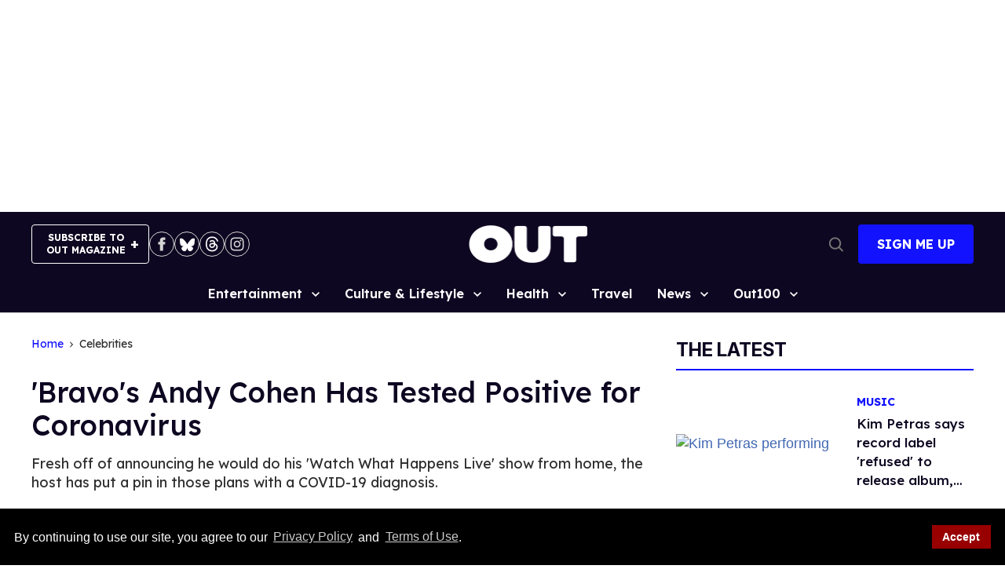

--- FILE ---
content_type: text/html; charset=utf-8
request_url: https://www.out.com/celebs/2020/3/20/bravos-andy-cohen-has-tested-positive-coronavirus
body_size: 115141
content:
<!DOCTYPE html><!-- Powered by RebelMouse. https://www.rebelmouse.com --><html lang="en"><head prefix="og: https://ogp.me/ns# article: https://ogp.me/ns/article#"><script type="application/ld+json">{"@context":"https://schema.org","@type":"BreadcrumbList","itemListElement":[{"@type":"ListItem","id":"https://www.out.com/","item":"https://www.out.com/","name":"Home","position":1},{"@type":"ListItem","id":"https://www.out.com/celebs","item":"https://www.out.com/celebs","name":"Celebrities","position":2}]}</script><script type="application/ld+json">{"@context":"https://schema.org","@type":"NewsArticle","articleSection":"Celebrities","author":{"@type":"Person","description":"Mikelle is the former editorial director of digital for PrideMedia, guiding digital editorial and social across Out, The Advocate, Pride.com, Out Traveler, and Plus. After starting as a freelancer for Out in 2013, he joined the staff as Senior Editor working across print and digital in 2018. In early 2021 he became Out's digital director, marking a pivot to content that centered queer and trans stories and figures, exclusively. In September 2021, he was promoted to editorial director of PrideMedia. He has written cover stories on Ricky Martin, Miss Fame, Nyle DiMarco, Jeremy O. Harris, Law Roach, and Symone.","identifier":"25881504","image":{"@type":"ImageObject","url":"https://www.out.com/res/avatars/default"},"name":"Mikelle Street","url":"https://www.out.com/authors/mikelle-street"},"dateModified":"2020-03-20T18:58:00Z","datePublished":"2020-03-20T18:47:00Z","description":"Fresh off of announcing he would do his &#39;Watch What Happens Live&#39; show from home, the host has put a pin in those plans with a COVID-19 diagnosis.","headline":"'Bravo's Andy Cohen Has Tested Positive for Coronavirus","image":[{"@type":"ImageObject","height":1200,"url":"https://www.out.com/media-library/andy-cohen-speaking-on-a-mic.jpg?id=32776517&width=1200&height=1200&coordinates=121%2C0%2C207%2C0","width":1200},{"@type":"ImageObject","height":700,"url":"https://www.out.com/media-library/andy-cohen-speaking-on-a-mic.jpg?id=32776517&width=1245&height=700&coordinates=0%2C0%2C0%2C2","width":1245},{"@type":"ImageObject","height":1500,"url":"https://www.out.com/media-library/andy-cohen-speaking-on-a-mic.jpg?id=32776517&width=2000&height=1500&coordinates=51%2C0%2C137%2C0","width":2000}],"keywords":[],"mainEntityOfPage":{"@id":"https://www.out.com/celebs/2020/3/20/bravos-andy-cohen-has-tested-positive-coronavirus","@type":"WebPage"},"publisher":{"@type":"Organization","logo":{"@type":"ImageObject","url":"https://www.out.com/media-library/eyJhbGciOiJIUzI1NiIsInR5cCI6IkpXVCJ9.eyJpbWFnZSI6Imh0dHBzOi8vYXNzZXRzLnJibC5tcy82MjIxNjM0OS9vcmlnaW4ucG5nIiwiZXhwaXJlc19hdCI6MTc4NTc5MDY2M30.YyrtCEZks3hrm08A2B0p0pPqyevhOPvQ7idklQ2dvcU/image.png?width=210"},"name":"Out Magazine"},"thumbnailUrl":"https://www.out.com/media-library/andy-cohen-speaking-on-a-mic.jpg?id=32776517&width=1200&height=600&coordinates=0%2C0%2C0%2C48","url":"https://www.out.com/celebs/2020/3/20/bravos-andy-cohen-has-tested-positive-coronavirus","video":[]}</script><meta charset="utf-8"/><meta name="google-site-verification" content="71jA35tpAuv2dVezD-TVBMISzk6IDgiFLGUr7WE50J0"/><link rel="preload" as="font" href="https://fonts.gstatic.com/s/lexend/v26/wlpwgwvFAVdoq2_v-6QU82RHaA.woff2" type="font/woff2" crossorigin=""/><link rel="preload" as="font" href="https://fonts.gstatic.com/s/inter/v20/UcC73FwrK3iLTeHuS_fjbvMwCp504jAa1ZL7W0Q5nw.woff2" type="font/woff2" crossorigin=""/><link rel="preload" as="font" href="https://fonts.gstatic.com/s/inter/v20/UcC73FwrK3iLTeHuS_fjbvMwCp50BTca1ZL7W0Q5nw.woff2" type="font/woff2" crossorigin=""/><meta name="google-site-verification" content="71jA35tpAuv2dVezD-TVBMISzk6IDgiFLGUr7WE50J0"/><!-- adGrid Ad Begin Header Tag --><script async="async" src="https://console.adgrid.io/adgrid-build/out-com/revenue-grid.js"></script><!-- adGrid Ad End Header Tag --><meta name="robots" content="max-image-preview:large"/><link rel="preload" imagesrcset="https://www.out.com/media-library/andy-cohen-speaking-on-a-mic.jpg?id=32776517&width=1245&height=700&quality=65&coordinates=0%2C0%2C0%2C2 3x, https://www.out.com/media-library/andy-cohen-speaking-on-a-mic.jpg?id=32776517&width=1245&height=700&quality=65&coordinates=0%2C0%2C0%2C2 2x, https://www.out.com/media-library/andy-cohen-speaking-on-a-mic.jpg?id=32776517&width=1245&height=700&quality=65&coordinates=0%2C0%2C0%2C2 1x" as="image" fetchpriority="high"/><link rel="canonical" href="https://www.out.com/celebs/2020/3/20/bravos-andy-cohen-has-tested-positive-coronavirus"/><meta property="fb:app_id" content="759613565080790"/><meta name="twitter:site" content="@Out Magazine"/><meta name="twitter:site:id" content="21692297"/><meta property="og:type" content="article"/><meta property="article:section" content="Celebrities"/><meta property="og:url" content="https://www.out.com/celebs/2020/3/20/bravos-andy-cohen-has-tested-positive-coronavirus"/><meta property="og:site_name" content="Out Magazine"/><meta property="og:image" content="https://www.out.com/media-library/andy-cohen-speaking-on-a-mic.jpg?id=32776517&width=1200&height=600&coordinates=0%2C0%2C0%2C48"/><meta property="og:image:width" content="1200"/><meta property="og:image:height" content="600"/><meta property="og:title" content="&#39;Bravo&#39;s Andy Cohen Has Tested Positive for Coronavirus"/><meta property="og:description" content="Fresh off of announcing he would do his &#39;Watch What Happens Live&#39; show from home, the host has put a pin in those plans with a COVID-19 diagnosis."/><meta name="description" content="Fresh off of announcing he would do his &#39;Watch What Happens Live&#39; show from home, the host has put a pin in those plans with a COVID-19 diagnosis."/><meta name="referrer" content="always"/><meta name="twitter:card" content="summary_large_image"/><meta name="twitter:image" content="https://www.out.com/media-library/andy-cohen-speaking-on-a-mic.jpg?id=32776517&width=1200&height=600&coordinates=0%2C0%2C0%2C48"/><link rel="preconnect" href="https://assets.rebelmouse.io/" crossorigin="anonymous"/><link rel="preconnect" href="https://user-stats.rbl.ms/" crossorigin="anonymous"/><link rel="preconnect" href="https://pages-stats.rbl.ms/" crossorigin="anonymous"/><!--link rel="preload" href="https://static.rbl.ms/static/fonts/fontawesome/fontawesome-mini.woff" as="font" type="font/woff2" crossorigin--><script class="rm-i-script">window.REBELMOUSE_BOOTSTRAP_DATA = {"isUserLoggedIn": false, "site": {"id": 25879314, "isCommunitySite": false}, "runner": {"id": 25879314}, "post": {"id": 2659221499, "sections": [0, 586519440, 586518296, 586518008, 586518206], "shareUrl": "https%3A%2F%2Fwww.out.com%2Fcelebs%2F2020%2F3%2F20%2Fbravos-andy-cohen-has-tested-positive-coronavirus", "status": 0, "tags": []}, "path": "/celebs/2020/3/20/bravos-andy-cohen-has-tested-positive-coronavirus", "pathParams": {}, "resourceId": "pp_2659221499", "fbId": "759613565080790", "fbAppVersion": "v2.5", "clientGaId": "UA-4789315-2", "messageBusUri": "wss://messages.rebelmouse.io", "section": {"id": null}, "tag": {"slug": null, "isSection": false}, "fullBootstrapUrl": "/res/bootstrap/data.js?site_id=25879314\u0026resource_id=pp_2659221499\u0026path_params=%7B%7D\u0026override_device=desktop\u0026post_id=2659221499", "whitelabel_menu": {}, "useRiver": false, "engine": {"recaptchaSiteKey": null, "lazyLoadShortcodeImages": true, "backButtonGoToPage": true, "changeParticleUrlScroll": true, "countKeepReadingAsPageview": true, "defaultVideoPlayer": "", "theoPlayerLibraryLocation": "", "trackPageViewOnParticleUrlScroll": false, "webVitalsSampleRate": 100, "overrideDevicePixelRatio": null, "image_quality_level": 65, "sendEventsToCurrentDomain": false, "enableLoggedOutUserTracking": false, "useSmartLinks2": true}};
    </script><script class="rm-i-script">window.REBELMOUSE_BASE_ASSETS_URL = "https://www.out.com/static/dist/social-ux/";
        window.REBELMOUSE_BASE_SSL_DOMAIN = "https://www.out.com";
        window.REBELMOUSE_TASKS_QUEUE = [];
        window.REBELMOUSE_LOW_TASKS_QUEUE = [];
        window.REBELMOUSE_LOWEST_TASKS_QUEUE = [];
        window.REBELMOUSE_ACTIVE_TASKS_QUEUE = [];
        window.REBELMOUSE_STDLIB = {};
        window.RM_OVERRIDES = {};
        window.RM_AD_LOADER = [];
    </script><script src="https://www.out.com/static/dist/social-ux/main.36c3749fa49db81ecd4f.bundle.mjs" class="rm-i-script" type="module" async="async" data-js-app="true" data-src-host="https://www.out.com" data-src-file="main.mjs"></script><script src="https://www.out.com/static/dist/social-ux/main.d0b30db35abc6251a38d.bundle.js" class="rm-i-script" nomodule="nomodule" defer="defer" data-js-app="true" data-src-host="https://www.out.com" data-src-file="main.js"></script><script src="https://www.out.com/static/dist/social-ux/runtime.5f2854bedb02943ff2a5.bundle.mjs" class="rm-i-script" type="module" async="async" data-js-app="true" data-src-host="https://www.out.com" data-src-file="runtime.mjs"></script><script src="https://www.out.com/static/dist/social-ux/runtime.5fe7c9a46d72403f8fd3.bundle.js" class="rm-i-script" nomodule="nomodule" defer="defer" data-js-app="true" data-src-host="https://www.out.com" data-src-file="runtime.js"></script><!-- we collected enough need to fix it first before turn in back on--><!--script src="//cdn.ravenjs.com/3.16.0/raven.min.js" crossorigin="anonymous"></script--><!--script type="text/javascript">
        Raven.config('https://6b64f5cc8af542cbb920e0238864390a@sentry.io/147999').install();
    </script--><script class="rm-i-script">
        if ('serviceWorker' in navigator) {
          window.addEventListener('load', function() {
            navigator.serviceWorker.register('/sw.js').then(function(registration) {
              console.log('ServiceWorker registration successful with scope: ', registration.scope);
            }, function(err) {
              console.log('ServiceWorker registration failed: ', err);
            });
          });
        } else {
          console.log('ServiceWorker not enabled');
        }
    </script><script class="rm-i-script">
        // fallback error prone google tag setup
        var googletag = googletag || {};
        googletag.cmd = googletag.cmd || [];
    </script><meta http-equiv="X-UA-Compatible" content="IE=edge"/><link rel="alternate" type="application/rss+xml" title="Out Magazine" href="/feeds/celebs.rss"/><meta name="viewport" content="width=device-width,initial-scale=1,minimum-scale=1.0"/><!-- TODO: move the default value from here --><title>'Bravo's Andy Cohen Has Tested Positive for Coronavirus | Out.com</title><style class="rm-i-styles">
        article,aside,details,figcaption,figure,footer,header,hgroup,nav,section{display:block;}audio,canvas,video{display:inline-block;}audio:not([controls]){display:none;}[hidden]{display:none;}html{font-size:100%;-webkit-text-size-adjust:100%;-ms-text-size-adjust:100%;}body{margin:0;font-size:1em;line-height:1.4;}body,button,input,select,textarea{font-family:Tahoma,sans-serif;color:#5A5858;}::-moz-selection{background:#145A7C;color:#fff;text-shadow:none;}::selection{background:#145A7C;color:#fff;text-shadow:none;}:focus{outline:5px auto #2684b1;}a:hover,a:active{outline:0;}abbr[title]{border-bottom:1px dotted;}b,strong{font-weight:bold;}blockquote{margin:1em 40px;}dfn{font-style:italic;}hr{display:block;height:1px;border:0;border-top:1px solid #ccc;margin:1em 0;padding:0;}ins{background:#ff9;color:#000;text-decoration:none;}mark{background:#ff0;color:#000;font-style:italic;font-weight:bold;}pre,code,kbd,samp{font-family:monospace,serif;_font-family:'courier new',monospace;font-size:1em;}pre{white-space:pre;white-space:pre-wrap;word-wrap:break-word;}q{quotes:none;}q:before,q:after{content:"";content:none;}small{font-size:85%;}sub,sup{font-size:75%;line-height:0;position:relative;vertical-align:baseline;}sup{top:-0.5em;}sub{bottom:-0.25em;}ul,ol{margin:1em 0;padding:0 0 0 40px;}dd{margin:0 0 0 40px;}nav ul,nav ol{list-style:none;list-style-image:none;margin:0;padding:0;}img{border:0;-ms-interpolation-mode:bicubic;vertical-align:middle;}svg:not(:root){overflow:hidden;}figure{margin:0;}form{margin:0;}fieldset{border:0;margin:0;padding:0;}label{cursor:pointer;}legend{border:0;padding:0;}button,input{line-height:normal;}button,input[type="button"],input[type="reset"],input[type="submit"]{cursor:pointer;-webkit-appearance:button;}input[type="checkbox"],input[type="radio"]{box-sizing:border-box;padding:0;}input[type="search"]{-webkit-appearance:textfield;box-sizing:content-box;}input[type="search"]::-webkit-search-decoration{-webkit-appearance:none;}button::-moz-focus-inner,input::-moz-focus-inner{border:0;padding:0;}textarea{overflow:auto;vertical-align:top;resize:vertical;}input:invalid,textarea:invalid{background-color:#fccfcc;}table{border-collapse:collapse;border-spacing:0;}td{vertical-align:top;}.ir{display:block;border:0;text-indent:-999em;overflow:hidden;background-color:transparent;background-repeat:no-repeat;text-align:left;direction:ltr;}.ir br{display:none;}.hidden{display:none !important;visibility:hidden;}.visuallyhidden{border:0;clip:rect(0 0 0 0);height:1px;margin:-1px;overflow:hidden;padding:0;position:absolute;width:1px;}.visuallyhidden.focusable:active,.visuallyhidden.focusable:focus{clip:auto;height:auto;margin:0;overflow:visible;position:static;width:auto;}.invisible{visibility:hidden;}.clearfix:before,.clearfix:after{content:"";display:table;}.clearfix:after{clear:both;}.clearfix{zoom:1;}.zindex20{z-index:20;}.zindex30{z-index:30;}.zindex40{z-index:40;}.zindex50{z-index:50;}html{font-size:11px;font-family:Helvetica;line-height:1.4;color:#1f1f1f;font-weight:normal;}body,button,input,select,textarea{font-family:Helvetica;color:#1f1f1f;}.col,body{font-size:1.6rem;line-height:1.4;}a{color:rgba(66, 103, 178, 1);text-decoration:none;}a:hover{color:rgba(31, 31, 31, 1);text-decoration:none;}.with-primary-color{color:rgba(66, 103, 178, 1);}.with-primary-color:hover{color:rgba(31, 31, 31, 1);}.js-tab,.js-keep-reading,.js-toggle{cursor:pointer;}.noselect{-webkit-touch-callout:none;-webkit-user-select:none;-khtml-user-select:none;-moz-user-select:none;-ms-user-select:none;user-select:none;}.tabs__tab{display:inline-block;padding:10px;}.tabs__tab-content{display:none;}.tabs__tab-content.active{display:block;}button:focus,input[type="text"],input[type="email"]{outline:0;}audio,canvas,iframe,img,svg,video{vertical-align:middle;max-width:100%;}textarea{resize:vertical;}.main{background-color:rgba(245, 245, 245, 1);position:relative;overflow:hidden;}.valign-wrapper{display:-webkit-flex;display:-ms-flexbox;display:flex;-webkit-align-items:center;-ms-flex-align:center;align-items:center;}.valign-wrapper .valign{display:block;}#notification{position:fixed;}.article-module__controls-placeholder{position:absolute;}.display-block{display:block;}.cover-all{position:absolute;width:100%;height:100%;}.full-width{width:100%;}.fa{font-family:FontAwesome,"fontawesome-mini" !important;}.fa.fa-instagram{font-size:1.15em;}.fa-googleplus:before{content:"\f0d5";}.post-partial,.overflow-visible{overflow:visible !important;}.attribute-data{margin:0 10px 10px 0;padding:5px 10px;background-color:rgba(66, 103, 178, 1);color:white;border-radius:3px;margin-bottom:10px;display:inline-block;}.attribute-data[value=""]{display:none;}.badge{display:inline-block;overflow:hidden;}.badge-image{border-radius:100%;}.js-expandable.expanded .js-expand,.js-expandable:not(.expanded) .js-contract{display:none;}.js-scroll-trigger{display:block;width:100%;}.sticky-target:not(.legacy){position:fixed;opacity:0;top:0;will-change:transform;transform:translate3d(0px,0px,0px);}.sticky-target.legacy{position:relative;}.sticky-target.legacy.sticky-active{position:fixed;}.color-inherit:hover,.color-inherit{color:inherit;}.js-appear-on-expand{transition:all 350ms;height:0;overflow:hidden;opacity:0;}.content-container{display:none;}.expanded .content-container{display:block;}.expanded .js-appear-on-expand{opacity:1;height:auto;}.logged-out-user .js-appear-on-expand{height:0;opacity:0;}.h1,.h2{margin:0;padding:0;font-size:1em;font-weight:normal;}.lazyload-placeholder{display:none;position:absolute;text-align:center;background:rgba(0,0,0,0.1);top:0;bottom:0;left:0;right:0;}div[runner-lazy-loading] .lazyload-placeholder,iframe[runner-lazy-loading] + .lazyload-placeholder{display:block;}.abs-pos-center{position:absolute;top:0;bottom:0;left:0;right:0;margin:auto;}.relative{position:relative;}.runner-spinner{position:absolute;top:0;bottom:0;left:0;right:0;margin:auto;width:50px;}.runner-spinner:before{content:"";display:block;padding-top:100%;}.rm-non-critical-loaded .runner-spinner-circular{animation:rotate 2s linear infinite;height:100%;transform-origin:center center;width:100%;position:absolute;top:0;bottom:0;left:0;right:0;margin:auto;}.position-relative{position:relative;}.collection-button{display:inline-block;}.rm-non-critical-loaded .runner-spinner-path{stroke-dasharray:1,200;stroke-dashoffset:0;animation:dash 1.5s ease-in-out infinite,color 6s ease-in-out infinite;stroke-linecap:round;}.pagination-container .pagination-wrapper{display:flex;align-items:center;}.pagination-container .pagination-wrapper a{color:rgba(59,141,242,1);margin:0 5px;}@keyframes rotate{100%{transform:rotate(360deg);}}@keyframes dash{0%{stroke-dasharray:1,200;stroke-dashoffset:0;}50%{stroke-dasharray:89,200;stroke-dashoffset:-35px;}100%{stroke-dasharray:89,200;stroke-dashoffset:-124px;}}@keyframes color{100%,0%{stroke:rgba(255,255,255,1);}40%{stroke:rgba(255,255,255,0.6);}66%{stroke:rgba(255,255,255,0.9);}80%,90%{stroke:rgba(255,255,255,0.7);}}.js-section-loader-feature-container > .slick-list > .slick-track > .slick-slide:not(.slick-active){height:0;visibility:hidden;}.rebellt-item-media-container .instagram-media{margin-left:auto !important;margin-right:auto !important;}.js-hidden-panel{position:fixed;top:0;left:0;right:0;transition:all 300ms;z-index:10;}.js-hidden-panel.active{transform:translate3d(0,-100%,0);}.content{margin-left:auto;margin-right:auto;max-width:1100px;width:90%;}.ad-tag{text-align:center;}.ad-tag__inner{display:inline-block;}.content .ad-tag{margin-left:-5%;margin-right:-5%;}@media (min-width:768px){.content .ad-tag{margin-left:auto;margin-right:auto;}}.user-prefs{display:none;}.no-mb:not(:last-child){margin-bottom:0;}.no-mt:not(:first-child){margin-top:0;}.sm-mt-0:not(:empty):before,.sm-mt-1:not(:empty):before,.sm-mt-2:not(:empty):before,.sm-mb-0:not(:empty):after,.sm-mb-1:not(:empty):after,.sm-mb-2:not(:empty):after,.md-mt-0:not(:empty):before,.md-mt-1:not(:empty):before,.md-mt-2:not(:empty):before,.md-mb-0:not(:empty):after,.md-mb-1:not(:empty):after,.md-mb-2:not(:empty):after,.lg-mt-0:not(:empty):before,.lg-mt-1:not(:empty):before,.lg-mt-2:not(:empty):before,.lg-mb-0:not(:empty):after,.lg-mb-1:not(:empty):after,.lg-mb-2:not(:empty):after{content:'';display:block;overflow:hidden;}.sm-mt-0:not(:empty):before{margin-bottom:0;}.sm-mt-0 > *{margin-top:0;}.sm-mt-1:not(:empty):before{margin-bottom:-10px;}.sm-mt-1 > *{margin-top:10px;}.sm-mt-2:not(:empty):before{margin-bottom:-20px;}.sm-mt-2 > *{margin-top:20px;}.sm-mb-0:not(:empty):after{margin-top:0;}.sm-mb-0 > *{margin-bottom:0;}.sm-mb-1:not(:empty):after{margin-top:-10px;}.sm-mb-1 > *{margin-bottom:10px;}.sm-mb-2:not(:empty):after{margin-top:-20px;}.sm-mb-2 > *{margin-bottom:20px;}@media (min-width:768px){.md-mt-0:not(:empty):before{margin-bottom:0;}.md-mt-0 > *{margin-top:0;}.md-mt-1:not(:empty):before{margin-bottom:-10px;}.md-mt-1 > *{margin-top:10px;}.md-mt-2:not(:empty):before{margin-bottom:-20px;}.md-mt-2 > *{margin-top:20px;}.md-mb-0:not(:empty):after{margin-top:0;}.md-mb-0 > *{margin-bottom:0;}.md-mb-1:not(:empty):after{margin-top:-10px;}.md-mb-1 > *{margin-bottom:10px;}.md-mb-2:not(:empty):after{margin-top:-20px;}.md-mb-2 > *{margin-bottom:20px;}}@media (min-width:1024px){.lg-mt-0:not(:empty):before{margin-bottom:0;}.lg-mt-0 > *{margin-top:0;}.lg-mt-1:not(:empty):before{margin-bottom:-10px;}.lg-mt-1 > *{margin-top:10px;}.lg-mt-2:not(:empty):before{margin-bottom:-20px;}.lg-mt-2 > *{margin-top:20px;}.lg-mb-0:not(:empty):after{margin-top:0;}.lg-mb-0 > *{margin-bottom:0;}.lg-mb-1:not(:empty):after{margin-top:-10px;}.lg-mb-1 > *{margin-bottom:10px;}.lg-mb-2:not(:empty):after{margin-top:-20px;}.lg-mb-2 > *{margin-bottom:20px;}}.sm-cp-0{padding:0;}.sm-cp-1{padding:10px;}.sm-cp-2{padding:20px;}@media (min-width:768px){.md-cp-0{padding:0;}.md-cp-1{padding:10px;}.md-cp-2{padding:20px;}}@media (min-width:1024px){.lg-cp-0{padding:0;}.lg-cp-1{padding:10px;}.lg-cp-2{padding:20px;}}.mb-2 > *{margin-bottom:20px;}.mb-2 > :last-child{margin-bottom:0;}.v-sep > *{margin-bottom:20px;}@media (min-width:768px){.v-sep > *{margin-bottom:40px;}}.v-sep > *:last-child{margin-bottom:0;}@media only screen and (max-width:767px){.hide-mobile{display:none !important;}}@media only screen and (max-width:1023px){.hide-tablet-and-mobile{display:none !important;}}@media only screen and (min-width:768px){.hide-tablet-and-desktop{display:none !important;}}@media only screen and (min-width:768px) and (max-width:1023px){.hide-tablet{display:none !important;}}@media only screen and (min-width:1024px){.hide-desktop{display:none !important;}}.row.px10{margin-left:-10px;margin-right:-10px;}.row.px10 > .col{padding-left:10px;padding-right:10px;}.row.px20{margin-left:-20px;margin-right:-20px;}.row.px20 > .col{padding-left:20px;padding-right:20px;}.row{margin-left:auto;margin-right:auto;overflow:hidden;}.row:after{content:'';display:table;clear:both;}.row:not(:empty){margin-bottom:-20px;}.col{margin-bottom:20px;}@media (min-width:768px){.col{margin-bottom:40px;}.row:not(:empty){margin-bottom:-40px;}}.row .col{float:left;box-sizing:border-box;}.row .col.pull-right{float:right;}.row .col.s1{width:8.3333333333%;}.row .col.s2{width:16.6666666667%;}.row .col.s3{width:25%;}.row .col.s4{width:33.3333333333%;}.row .col.s5{width:41.6666666667%;}.row .col.s6{width:50%;}.row .col.s7{width:58.3333333333%;}.row .col.s8{width:66.6666666667%;}.row .col.s9{width:75%;}.row .col.s10{width:83.3333333333%;}.row .col.s11{width:91.6666666667%;}.row .col.s12{width:100%;}@media only screen and (min-width:768px){.row .col.m1{width:8.3333333333%;}.row .col.m2{width:16.6666666667%;}.row .col.m3{width:25%;}.row .col.m4{width:33.3333333333%;}.row .col.m5{width:41.6666666667%;}.row .col.m6{width:50%;}.row .col.m7{width:58.3333333333%;}.row .col.m8{width:66.6666666667%;}.row .col.m9{width:75%;}.row .col.m10{width:83.3333333333%;}.row .col.m11{width:91.6666666667%;}.row .col.m12{width:100%;}}@media only screen and (min-width:1024px){.row .col.l1{width:8.3333333333%;}.row .col.l2{width:16.6666666667%;}.row .col.l3{width:25%;}.row .col.l4{width:33.3333333333%;}.row .col.l5{width:41.6666666667%;}.row .col.l6{width:50%;}.row .col.l7{width:58.3333333333%;}.row .col.l8{width:66.6666666667%;}.row .col.l9{width:75%;}.row .col.l10{width:83.3333333333%;}.row .col.l11{width:91.6666666667%;}.row .col.l12{width:100%;}}.widget{position:relative;box-sizing:border-box;}.widget:hover .widget__headline a{color:rgba(31, 31, 31, 1);}.widget__headline{font-family:Helvetica;color:#1f1f1f;cursor:pointer;}.widget__headline-text{font-family:inherit;color:inherit;word-break:break-word;}.widget__section-text{display:block;}.image,.widget__image{background-position:center;background-repeat:no-repeat;background-size:cover;display:block;z-index:0;}.widget__play{position:absolute;width:100%;height:100%;text-align:center;}.rm-widget-image-holder{position:relative;}.rm-video-holder{position:absolute;width:100%;height:100%;top:0;left:0;}.rm-zindex-hidden{display:none;z-index:-1;}.rm-widget-image-holder .widget__play{top:0;left:0;}.image.no-image{background-color:#e4e4e4;}.widget__video{position:relative;}.widget__video .rm-scrop-spacer{padding-bottom:56.25%;}.widget__video.rm-video-tiktok{max-width:605px;}.widget__video video,.widget__video iframe{position:absolute;top:0;left:0;height:100%;}.widget__product-vendor{font-size:1.5em;line-height:1.5;margin:25px 0;}.widget__product-buy-link{margin:15px 0;}.widget__product-buy-link-btn{background-color:#000;color:#fff;display:inline-block;font-size:1.6rem;line-height:1em;padding:1.25rem;font-weight:700;}.widget__product-buy-btn:hover{color:#fff;}.widget__product-price{font-size:1.5em;line-height:1.5;margin:25px 0;}.widget__product-compare-at-price{text-decoration:line-through;}.rebellt-item.is--mobile,.rebellt-item.is--tablet{margin-bottom:0.85em;}.rebellt-item.show_columns_on_mobile.col2,.rebellt-item.show_columns_on_mobile.col3{display:inline-block;vertical-align:top;}.rebellt-item.show_columns_on_mobile.col2{width:48%;}.rebellt-item.show_columns_on_mobile.col3{width:32%;}@media only screen and (min-width:768px){.rebellt-item.col2:not(.show_columns_on_mobile),.rebellt-item.col3:not(.show_columns_on_mobile){display:inline-block;vertical-align:top;}.rebellt-item.col2:not(.show_columns_on_mobile){width:48%;}.rebellt-item.col3:not(.show_columns_on_mobile){width:32%;}}.rebellt-item.parallax{background-size:cover;background-attachment:fixed;position:relative;left:calc(-50vw + 50%);width:100vw;min-height:100vh;padding:0 20%;box-sizing:border-box;max-width:inherit;text-align:center;z-index:3;}.rebellt-item.parallax.is--mobile{background-position:center;margin-bottom:0;padding:0 15%;}.rebellt-item.parallax.has-description:before,.rebellt-item.parallax.has-description:after{content:"";display:block;padding-bottom:100%;}.rebellt-item.parallax.has-description.is--mobile:before,.rebellt-item.parallax.has-description.is--mobile:after{padding-bottom:90vh;}.rebellt-item.parallax h3,.rebellt-item.parallax p{color:white;text-shadow:1px 0 #000;}.rebellt-item.parallax.is--mobile p{font-size:18px;font-weight:400;}.rebellt-ecommerce h3{font-size:1.8em;margin-bottom:15px;}.rebellt-ecommerce--vendor{font-size:1.5em;line-height:1.5;margin:25px 0;}.rebellt-ecommerce--price{font-size:1.5em;line-height:1.5;margin:25px 0;}.rebellt-ecommerce--compare-at-price{text-decoration:line-through;}.rebellt-ecommerce--buy{margin:15px 0;}.rebellt-ecommerce--btn{background-color:#000;color:#fff;display:inline-block;font-size:1.6rem;line-height:1em;padding:1.25rem;font-weight:700;}.rebellt-ecommerce--btn:hover{color:#fff;}.rebelbar.skin-simple{height:50px;line-height:50px;color:#1f1f1f;font-size:1.2rem;border-left:none;border-right:none;background-color:#fff;}.rebelbar.skin-simple .rebelbar__inner{position:relative;height:100%;margin:0 auto;padding:0 20px;max-width:1300px;}.rebelbar.skin-simple .logo{float:left;}.rebelbar.skin-simple .logo__image{max-height:50px;max-width:190px;}.rebelbar--fake.skin-simple{position:relative;border-color:#fff;}.rebelbar--fixed.skin-simple{position:absolute;width:100%;z-index:3;}.with-fixed-header .rebelbar--fixed.skin-simple{position:fixed;top:0;}.rebelbar.skin-simple .rebelbar__menu-toggle{position:relative;cursor:pointer;float:left;text-align:center;font-size:0;width:50px;margin-left:-15px;height:100%;color:#1f1f1f;}.rebelbar.skin-simple i{vertical-align:middle;display:inline-block;font-size:20px;}.rebelbar.skin-simple .rebelbar__menu-toggle:hover{color:rgba(31, 31, 31, 1);}.rebelbar.skin-simple .rebelbar__section-links{display:none;padding:0 100px 0 40px;overflow:hidden;height:100%;}.rebelbar.skin-simple .rebelbar__section-list{margin:0 -15px;height:100%;}.rebelbar.skin-simple .rebelbar__section-links li{display:inline-block;padding:0 15px;text-align:left;}.rebelbar.skin-simple .rebelbar__section-link{color:#1f1f1f;display:block;font-size:1.8rem;font-weight:400;text-decoration:none;}.rebelbar.skin-simple .rebelbar__section-link:hover{color:rgba(31, 31, 31, 1);}.rebelbar.skin-simple .rebelbar__sharebar.sharebar{display:none;}.rebelbar.skin-simple .rebelbar__section-list.js--active .rebelbar__more-sections-button{visibility:visible;}.rebelbar.skin-simple .rebelbar__more-sections-button{cursor:pointer;visibility:hidden;}.rebelbar.skin-simple #rebelbar__more-sections{visibility:hidden;position:fixed;line-height:70px;left:0;width:100%;background-color:#1f1f1f;}.rebelbar.skin-simple #rebelbar__more-sections a{color:white;}.rebelbar.skin-simple #rebelbar__more-sections.opened{visibility:visible;}@media only screen and (min-width:768px){.rebelbar.skin-simple .rebelbar__menu-toggle{margin-right:15px;}.rebelbar.skin-simple{height:100px;line-height:100px;font-weight:700;}.rebelbar.skin-simple .logo__image{max-width:350px;max-height:100px;}.rebelbar.skin-simple .rebelbar__inner{padding:0 40px;}.rebelbar.skin-simple .rebelbar__sharebar.sharebar{float:left;margin-top:20px;margin-bottom:20px;padding-left:40px;}}@media (min-width:960px){.rebelbar.skin-simple .rebelbar__section-links{display:block;}.with-floating-shares .rebelbar.skin-simple .search-form{display:none;}.with-floating-shares .rebelbar.skin-simple .rebelbar__sharebar.sharebar{display:block;}.with-floating-shares .rebelbar.skin-simple .rebelbar__section-links{display:none;}}.menu-global{display:none;width:100%;position:fixed;z-index:3;color:white;background-color:#1a1a1a;height:100%;font-size:1.8rem;overflow-y:auto;overflow-x:hidden;line-height:1.6em;}@media (min-width:768px){.menu-global{display:block;max-width:320px;top:0;-webkit-transform:translate(-320px,0);transform:translate(-320px,0);transform:translate3d(-320px,0,0);}.menu-global,.all-content-wrapper{transition:transform .2s cubic-bezier(.2,.3,.25,.9);}}.menu-overlay{position:fixed;top:-100%;left:0;height:0;width:100%;cursor:pointer;visibility:hidden;opacity:0;transition:opacity 200ms;}.menu-opened .menu-overlay{visibility:visible;height:100%;z-index:1;opacity:1;top:0;}@media only screen and (min-width:768px){.menu-opened .menu-overlay{z-index:10;background:rgba(255,255,255,.6);}}@media (min-width:960px){.logged-out-user .rebelbar.skin-simple .menu-overlay{display:none;}}@media (min-width:600px){.rm-resized-container-5{width:5%;}.rm-resized-container-10{width:10%;}.rm-resized-container-15{width:15%;}.rm-resized-container-20{width:20%;}.rm-resized-container-25{width:25%;}.rm-resized-container-30{width:30%;}.rm-resized-container-35{width:35%;}.rm-resized-container-40{width:40%;}.rm-resized-container-45{width:45%;}.rm-resized-container-50{width:50%;}.rm-resized-container-55{width:55%;}.rm-resized-container-60{width:60%;}.rm-resized-container-65{width:65%;}.rm-resized-container-70{width:70%;}.rm-resized-container-75{width:75%;}.rm-resized-container-80{width:80%;}.rm-resized-container-85{width:85%;}.rm-resized-container-90{width:90%;}.rm-resized-container-95{width:95%;}.rm-resized-container-100{width:100%;}}.rm-embed-container{position:relative;}.rm-embed-container.rm-embed-instagram{max-width:540px;}.rm-embed-container.rm-embed-tiktok{max-width:572px;min-height:721px;}.rm-embed-container.rm-embed-tiktok blockquote,.rm-embed-twitter blockquote{all:revert;}.rm-embed-container.rm-embed-tiktok blockquote{margin-left:0;margin-right:0;position:relative;}.rm-embed-container.rm-embed-tiktok blockquote,.rm-embed-container.rm-embed-tiktok blockquote > iframe,.rm-embed-container.rm-embed-tiktok blockquote > section{width:100%;min-height:721px;display:block;}.rm-embed-container.rm-embed-tiktok blockquote > section{position:absolute;top:0;left:0;right:0;bottom:0;display:flex;align-items:center;justify-content:center;flex-direction:column;text-align:center;}.rm-embed-container.rm-embed-tiktok blockquote > section:before{content:"";display:block;width:100%;height:300px;border-radius:8px;}.rm-embed-container > .rm-embed,.rm-embed-container > .rm-embed-holder{position:absolute;top:0;left:0;}.rm-embed-holder{display:block;height:100%;width:100%;display:flex;align-items:center;}.rm-embed-container > .rm-embed-spacer{display:block;}.rm-embed-twitter{max-width:550px;margin-top:10px;margin-bottom:10px;}.rm-embed-twitter blockquote{position:relative;height:100%;width:100%;flex-direction:column;display:flex;align-items:center;justify-content:center;flex-direction:column;text-align:center;}.rm-embed-twitter:not(.rm-off) .twitter-tweet{margin:0 !important;}.logo__image,.image-element__img,.rm-lazyloadable-image{max-width:100%;height:auto;}.logo__image,.image-element__img{width:auto;}@media (max-width:768px){.rm-embed-spacer.rm-embed-spacer-desktop{display:none;}}@media (min-width:768px){.rm-embed-spacer.rm-embed-spacer-mobile{display:none;}}.sharebar{margin:0 -4px;padding:0;font-size:0;line-height:0;}.sharebar a{color:#fff;}.sharebar a:hover{text-decoration:none;color:#fff;}.sharebar .share,.sharebar .share-plus{display:inline-block;margin:0 4px;font-size:14px;font-weight:400;padding:0 10px;width:20px;min-width:20px;height:40px;line-height:38px;text-align:center;vertical-align:middle;border-radius:2px;}.sharebar .share-plus i,.sharebar .share i{display:inline-block;vertical-align:middle;}.sharebar .hide-button{display:none;}.sharebar.enable-panel .hide-button{display:inline-block;}.sharebar.enable-panel .share-plus{display:none;}.sharebar.with-first-button-caption:not(.enable-panel) .share:first-child{width:68px;}.sharebar.with-first-button-caption:not(.enable-panel) .share:first-child:after{content:'Share';padding-left:5px;vertical-align:middle;}.sharebar--fixed{display:none;position:fixed;bottom:0;z-index:1;text-align:center;width:100%;left:0;margin:20px auto;}.with-floating-shares .sharebar--fixed{display:block;}.sharebar.fly_shared:not(.enable-panel) .share:nth-child(5){display:none;}.share-media-panel .share-media-panel-pinit{position:absolute;right:0;bottom:0;background-color:transparent;}.share-media-panel-pinit_share{background-image:url('/static/img/whitelabel/runner/spritesheets/pin-it-sprite.png');background-color:#BD081C;background-position:-1px -17px;border-radius:4px;float:right;height:34px;margin:7px;width:60px;background-size:194px auto;}.share-media-panel-pinit_share:hover{opacity:.9;}@media (min-width:768px){.sharebar .share-plus .fa,.sharebar .share .fa{font-size:22px;}.sharebar .share,.sharebar .share-plus{padding:0 15px;width:30px;min-width:30px;height:60px;line-height:60px;margin:0 4px;font-size:16px;}.sharebar.with-first-button-caption:not(.enable-panel) .share:first-child{width:180px;}.sharebar.with-first-button-caption:not(.enable-panel) .share:first-child:after{content:'Share this story';padding-left:10px;vertical-align:middle;text-transform:uppercase;}.share-media-panel-pinit_share{background-position:-60px -23px;height:45px;margin:10px;width:80px;}}.action-btn{display:block;font-size:1.6rem;color:rgba(66, 103, 178, 1);cursor:pointer;border:2px solid rgba(66, 103, 178, 1);border-color:rgba(66, 103, 178, 1);border-radius:2px;line-height:1em;padding:1.6rem;font-weight:700;text-align:center;}.action-btn:hover{color:rgba(31, 31, 31, 1);border:2px solid rgba(31, 31, 31, 1);border-color:rgba(31, 31, 31, 1);}.section-headline__text{font-size:3rem;font-weight:700;line-height:1;}.section-headline__text{color:#1f1f1f;}@media (min-width:768px){.section-headline__text{font-size:3.6rem;}.content__main .section-headline__text{margin-top:-.3rem;margin-bottom:2rem;}}.module-headline__text{font-size:3rem;font-weight:700;color:#909090;}@media (min-width:768px){.module-headline__text{font-size:3.6rem;}}.search-form{position:absolute;top:0;right:20px;z-index:1;}.search-form__text-input{display:none;height:42px;font-size:1.3rem;background-color:#f4f4f4;border:none;color:#8f8f8f;text-indent:10px;padding:0;width:220px;position:absolute;right:-10px;top:0;bottom:0;margin:auto;}.search-form .search-form__submit{display:none;position:relative;border:none;bottom:2px;background-color:transparent;}.search-form__text-input:focus,.search-form__submit:focus{border:0 none;-webkit-box-shadow:none;-moz-box-shadow:none;box-shadow:none;outline:0 none;}.show-search .search-form__close{position:absolute;display:block;top:0;bottom:0;margin:auto;height:1rem;right:-28px;}.search-form__open{vertical-align:middle;bottom:2px;display:inline-block;position:relative;color:#1f1f1f;font-size:1.9rem;}.show-search .search-form__text-input{display:block;}.show-search .search-form__submit{display:inline-block;vertical-align:middle;padding:0;color:#1f1f1f;font-size:1.9rem;}.search-form__close,.show-search .search-form__open{display:none;}.quick-search{display:block;border-bottom:1px solid #d2d2d2;padding:24px 0 28px;margin-bottom:20px;position:relative;}.quick-search__submit{background-color:transparent;border:0;padding:0;margin:0;position:absolute;zoom:.75;color:#000;}.quick-search__input{background-color:transparent;border:0;padding:0;font-size:1.5rem;font-weight:700;line-height:3em;padding-left:40px;width:100%;box-sizing:border-box;}@media (min-width:768px){.search-form{right:40px;}.quick-search{margin-bottom:40px;padding:0 0 20px;}.quick-search__submit{zoom:1;}.quick-search__input{line-height:2.2em;padding-left:60px;}}.search-widget{position:relative;}.search-widget__input,.search-widget__submit{border:none;padding:0;margin:0;color:#1f1f1f;background:transparent;font-size:inherit;line-height:inherit;}.social-links__link{display:inline-block;padding:12px;line-height:0;width:25px;height:25px;border-radius:50%;margin:0 6px;font-size:1.5em;text-align:center;position:relative;vertical-align:middle;color:white;}.social-links__link:hover{color:white;}.social-links__link > span{position:absolute;top:0;left:0;right:0;bottom:0;margin:auto;height:1em;}.article__body{font-family:Helvetica;}.body-description .horizontal-rule{border-top:2px solid #eee;}.article-content blockquote{border-left:5px solid rgba(66, 103, 178, 1);border-left-color:rgba(66, 103, 178, 1);color:#656565;padding:0 0 0 25px;margin:1em 0 1em 25px;}.article__splash-custom{position:relative;}.body hr{display:none;}.article-content .media-caption{color:#9a9a9a;font-size:1.4rem;line-height:2;}.giphy-image{margin-bottom:0;}.article-body a{word-wrap:break-word;}.article-content .giphy-image__credits-wrapper{margin:0;}.article-content .giphy-image__credits{color:#000;font-size:1rem;}.article-content .image-media,.article-content .giphy-image .media-photo-credit{display:block;}.tags{color:rgba(66, 103, 178, 1);margin:0 -5px;}.tags__item{margin:5px;display:inline-block;}.tags .tags__item{line-height:1;}.slideshow .carousel-control{overflow:hidden;}.shortcode-media .media-caption,.shortcode-media .media-photo-credit{display:block;}@media (min-width:768px){.tags{margin:0 -10px;}.tags__item{margin:10px;}.article-content__comments-wrapper{border-bottom:1px solid #d2d2d2;margin-bottom:20px;padding-bottom:40px;}}.subscription-widget{background:rgba(66, 103, 178, 1);padding:30px;}.subscription-widget .module-headline__text{text-align:center;font-size:2rem;font-weight:400;color:#fff;}.subscription-widget .social-links{margin-left:-10px;margin-right:-10px;text-align:center;font-size:0;}.subscription-widget .social-links__link{display:inline-block;vertical-align:middle;width:39px;height:39px;color:#fff;box-sizing:border-box;border-radius:50%;font-size:20px;margin:0 5px;line-height:35px;background:transparent;border:2px solid #fff;border-color:#fff;}.subscription-widget .social-links__link:hover{color:rgba(31, 31, 31, 1);border-color:rgba(31, 31, 31, 1);background:transparent;}.subscription-widget .social-links__link .fa-instagram{margin:5px 0 0 1px;}.subscription-widget__site-links{margin:30px -5px;text-align:center;font-size:.8em;}.subscription-widget__site-link{padding:0 5px;color:inherit;}.newsletter-element__form{text-align:center;position:relative;max-width:500px;margin-left:auto;margin-right:auto;}.newsletter-element__submit,.newsletter-element__input{border:0;padding:10px;font-size:1.6rem;font-weight:500;height:40px;line-height:20px;margin:0;}.newsletter-element__submit{background:#909090;color:#fff;position:absolute;top:0;right:0;}.newsletter-element__submit:hover{opacity:.9;}.newsletter-element__input{background:#f4f4f4;width:100%;color:#8f8f8f;padding-right:96px;box-sizing:border-box;}.gdpr-cookie-wrapper{position:relative;left:0;right:0;padding:.5em;box-sizing:border-box;}.gdpr-cookie-controls{text-align:right;}.runner-authors-list{margin-top:0;margin-bottom:0;padding-left:0;list-style-type:none;}.runner-authors-author-wrapper{display:flex;flex-direction:row;flex-wrap:nowrap;justify-content:flex-start;align-items:stretch;align-content:stretch;}.runner-authors-avatar-thumb{display:inline-block;border-radius:100%;width:55px;height:55px;background-repeat:no-repeat;background-position:center;background-size:cover;overflow:hidden;}.runner-authors-avatar-thumb img{width:100%;height:100%;display:block;object-fit:cover;border-radius:100%;}.runner-authors-avatar-fallback{display:flex;align-items:center;justify-content:center;width:100%;height:100%;font-size:12px;line-height:1.1;text-align:center;padding:4px;background:#e0e0e0;color:#555;font-weight:600;text-transform:uppercase;border-radius:100%;overflow:hidden;}.runner-authors-author-info{width:calc(100% - 55px);}.runner-author-name-container{padding:0 6px;}.rm-breadcrumb__list{margin:0;padding:0;}.rm-breadcrumb__item{list-style-type:none;display:inline;}.rm-breadcrumb__item:last-child .rm-breadcrumb__separator{display:none;}.rm-breadcrumb__item:last-child .rm-breadcrumb__link,.rm-breadcrumb__link.disabled{pointer-events:none;color:inherit;}.social-tab-i .share-fb:after,.social-tab-i .share-tw:after{content:none;}.share-buttons .social-tab-i a{margin-right:0;}.share-buttons .social-tab-i li{line-height:1px;float:left;}.share-buttons .social-tab-i ul{margin:0;padding:0;list-style:none;}.share-tab-img{max-width:100%;padding:0;margin:0;position:relative;overflow:hidden;display:inline-block;}.share-buttons .social-tab-i{position:absolute;bottom:0;right:0;margin:0;padding:0;z-index:1;list-style-type:none;}.close-share-mobile,.show-share-mobile{background-color:rgba(0,0,0,.75);}.share-buttons .social-tab-i.show-mobile-share-bar .close-share-mobile,.share-buttons .social-tab-i .show-share-mobile,.share-buttons .social-tab-i .share{width:30px;height:30px;line-height:27px;padding:0;text-align:center;display:inline-block;vertical-align:middle;}.share-buttons .social-tab-i.show-mobile-share-bar .show-share-mobile,.share-buttons .social-tab-i .close-share-mobile{display:none;}.share-buttons .social-tab-i .icons-share{vertical-align:middle;display:inline-block;font:normal normal normal 14px/1 FontAwesome;color:white;}.social-tab-i .icons-share.fb:before{content:'\f09a';}.social-tab-i .icons-share.tw:before{content:'\f099';}.social-tab-i .icons-share.pt:before{content:'\f231';}.social-tab-i .icons-share.tl:before{content:'\f173';}.social-tab-i .icons-share.em:before{content:'\f0e0';}.social-tab-i .icons-share.sprite-shares-close:before{content:'\f00d';}.social-tab-i .icons-share.sprite-shares-share:before{content:'\f1e0';}@media only screen and (max-width:768px){.share-tab-img .social-tab-i{display:block;}.share-buttons .social-tab-i .share{display:none;}.share-buttons .social-tab-i.show-mobile-share-bar .share{display:block;}.social-tab-i li{float:left;}}@media only screen and (min-width:769px){.social-tab-i .close-share-mobile,.social-tab-i .show-share-mobile{display:none !important;}.share-tab-img .social-tab-i{display:none;}.share-tab-img:hover .social-tab-i{display:block;}.share-buttons .social-tab-i .share{width:51px;height:51px;line-height:47px;}.share-buttons .social-tab-i{margin:5px 0 0 5px;top:0;left:0;bottom:auto;right:auto;display:none;}.share-buttons .social-tab-i .share{display:block;}}.accesibility-hidden{border:0;clip:rect(1px 1px 1px 1px);clip:rect(1px,1px,1px,1px);height:1px;margin:-1px;overflow:hidden;padding:0;position:absolute;width:1px;background:#000;color:#fff;}body:not(.rm-non-critical-loaded) .follow-button{display:none;}.posts-custom .posts-wrapper:after{content:"";display:block;margin-bottom:-20px;}.posts-custom .widget{margin-bottom:20px;width:100%;}.posts-custom .widget__headline,.posts-custom .social-date{display:block;}.posts-custom .social-date{color:#a4a2a0;font-size:1.4rem;}.posts-custom[data-attr-layout_headline] .widget{vertical-align:top;}.posts-custom[data-attr-layout_headline="top"] .widget{vertical-align:bottom;}.posts-custom .posts-wrapper{margin-left:0;margin-right:0;font-size:0;line-height:0;}.posts-custom .widget{display:inline-block;}.posts-custom article{margin:0;box-sizing:border-box;font-size:1.6rem;line-height:1.4;}.posts-custom[data-attr-layout_columns="2"] article,.posts-custom[data-attr-layout_columns="3"] article,.posts-custom[data-attr-layout_columns="4"] article{margin:0 10px;}.posts-custom[data-attr-layout_columns="2"] .posts-wrapper,.posts-custom[data-attr-layout_columns="3"] .posts-wrapper,.posts-custom[data-attr-layout_columns="4"] .posts-wrapper{margin-left:-10px;margin-right:-10px;}@media (min-width:768px){.posts-custom[data-attr-layout_columns="2"] .widget{width:50%;}.posts-custom[data-attr-layout_columns="3"] .widget{width:33.3333%;}.posts-custom[data-attr-layout_columns="4"] .widget{width:25%;}}.posts-custom .widget__headline{font-size:1em;font-weight:700;word-wrap:break-word;}.posts-custom .widget__section{display:block;}.posts-custom .widget__head{position:relative;}.posts-custom .widget__head .widget__body{position:absolute;padding:5%;bottom:0;left:0;box-sizing:border-box;width:100%;background:rgba(0,0,0,0.4);background:linear-gradient(transparent 5%,rgba(0,0,0,0.5));}.posts-custom .widget__head .social-author__name,.posts-custom .widget__head .main-author__name,.posts-custom .widget__head .social-author__social-name,.posts-custom .widget__head .main-author__social-name,.posts-custom .widget__head .widget__headline,.posts-custom .widget__head .widget__subheadline{color:white;}.posts-custom .widget__subheadline *{display:inline;}.posts-custom .main-author__avatar,.posts-custom .social-author__avatar{float:left;border-radius:50%;margin-right:8px;height:30px;width:30px;min-width:30px;overflow:hidden;position:relative;}.posts-custom .main-author__name,.posts-custom .social-author__name{color:#1f1f1f;font-size:1.4rem;font-weight:700;line-height:1.4;display:inline;overflow:hidden;text-overflow:ellipsis;white-space:nowrap;position:relative;}.posts-custom .main-author__social-name,.posts-custom .social-author__social-name{color:#757575;display:block;font-size:1.2rem;line-height:0.8em;}.posts-custom .main-author__name:hover,.posts-custom .social-author__name:hover,.posts-custom .main-author__social-name:hover,.posts-custom .social-author__social-name:hover{color:rgba(31, 31, 31, 1);}.posts-custom[data-attr-layout_carousel] .posts-wrapper:after{margin-bottom:0 !important;}.posts-custom[data-attr-layout_carousel] .widget{margin-bottom:0 !important;}.posts-custom[data-attr-layout_carousel][data-attr-layout_columns="1"] .posts-wrapper:not(.slick-initialized) .widget:not(:first-child),.posts-custom[data-attr-layout_carousel]:not([data-attr-layout_columns="1"]) .posts-wrapper:not(.slick-initialized){display:none !important;}.posts-custom .slick-arrow{position:absolute;top:0;bottom:0;width:7%;max-width:60px;min-width:45px;min-height:60px;height:15%;color:white;border:0;margin:auto 10px;background:rgba(66, 103, 178, 1);z-index:1;cursor:pointer;font-size:1.6rem;line-height:1;opacity:0.9;}.posts-custom .slick-prev{left:0;}.posts-custom .slick-next{right:0;}.posts-custom .slick-arrow:before{position:absolute;left:0;right:0;width:13px;bottom:0;top:0;margin:auto;height:16px;}.posts-custom .slick-arrow:hover{background:rgba(31, 31, 31, 1);opacity:1;}.posts-custom .slick-dots{display:block;padding:10px;box-sizing:border-box;text-align:center;margin:0 -5px;}.posts-custom .slick-dots li{display:inline-block;margin:0 5px;}.posts-custom .slick-dots button{font-size:0;width:10px;height:10px;display:inline-block;line-height:0;border:0;background:rgba(66, 103, 178, 1);border-radius:7px;padding:0;margin:0;vertical-align:middle;outline:none;}.posts-custom .slick-dots .slick-active button,.posts-custom .slick-dots button:hover{background:rgba(31, 31, 31, 1);}.posts-custom hr{display:none;}.posts-custom{font-family:Helvetica;}.posts-custom blockquote{border-left:5px solid rgba(66, 103, 178, 1);border-left-color:rgba(66, 103, 178, 1);color:#656565;padding:0 0 0 25px;margin:1em 0 1em 25px;}.posts-custom .media-caption{color:#9a9a9a;font-size:1.4rem;line-height:2;}.posts-custom a{word-wrap:break-word;}.posts-custom .giphy-image__credits-wrapper{margin:0;}.posts-custom .giphy-image__credits{color:#000;font-size:1rem;}.posts-custom .body .image-media,.posts-custom .body .giphy-image .media-photo-credit{display:block;}.posts-custom .widget__shares.enable-panel .share-plus,.posts-custom .widget__shares:not(.enable-panel) .hide-button{display:none;}.posts-custom .widget__shares{margin-left:-10px;margin-right:-10px;font-size:0;}.posts-custom .widget__shares .share{display:inline-block;padding:5px;line-height:0;width:25px;height:25px;border-radius:50%;margin:0 10px;font-size:1.5rem;text-align:center;position:relative;vertical-align:middle;color:white;}.posts-custom .widget__shares .share:hover{color:white;}.posts-custom .widget__shares i{position:absolute;top:0;left:0;right:0;bottom:0;margin:auto;height:1em;}.infinite-scroll-wrapper:not(.rm-loading){width:1px;height:1px;}.infinite-scroll-wrapper.rm-loading{width:1px;}.rm-loadmore-placeholder.rm-loading{display:block;width:100%;}.widget__shares button.share,.social-tab-buttons button.share{box-sizing:content-box;}.social-tab-buttons button.share{border:none;}.post-splash-custom,.post-splash-custom .widget__head{position:relative;}.post-splash-custom .widget__head .widget__body{position:absolute;padding:5%;bottom:0;left:0;box-sizing:border-box;width:100%;background:rgba(0,0,0,0.4);background:-webkit-linear-gradient( transparent 5%,rgba(0,0,0,0.5) );background:-o-linear-gradient(transparent 5%,rgba(0,0,0,0.5));background:-moz-linear-gradient( transparent 5%,rgba(0,0,0,0.5) );background:linear-gradient(transparent 5%,rgba(0,0,0,0.5));}.post-splash-custom .headline{font-size:2rem;font-weight:700;position:relative;}.post-splash-custom .post-controls{position:absolute;top:0;left:0;z-index:2;}.post-splash-custom hr{display:none;}.post-splash-custom .widget__section{display:block;}.post-splash-custom .post-date{display:block;}.post-splash-custom .photo-credit p,.post-splash-custom .photo-credit a{font-size:1.1rem;margin:0;}.post-splash-custom .widget__subheadline *{display:inline;}.post-splash-custom .widget__image .headline,.post-splash-custom .widget__image .photo-credit,.post-splash-custom .widget__image .photo-credit p,.post-splash-custom .widget__image .photo-credit a,.post-splash-custom .widget__image .post-date{color:#fff;}@media (min-width:768px){.post-splash-custom .headline{font-size:3.6rem;}}.post-splash-custom .widget__shares.enable-panel .share-plus,.post-splash-custom .widget__shares:not(.enable-panel) .hide-button{display:none;}.post-splash-custom .widget__shares{margin-left:-10px;margin-right:-10px;font-size:0;}.post-splash-custom .widget__shares .share{display:inline-block;padding:5px;line-height:0;width:25px;height:25px;border-radius:50%;margin:0 10px;font-size:1.5rem;text-align:center;position:relative;vertical-align:middle;color:white;}.post-splash-custom .widget__shares .share:hover{color:white;}.post-splash-custom .widget__shares i{position:absolute;top:0;left:0;right:0;bottom:0;margin:auto;height:1em;}.post-authors{font-size:1.1em;line-height:1;padding-bottom:20px;margin-bottom:20px;color:#9a9a9a;border-bottom:1px solid #d2d2d2;}.post-authors__name,.post-authors__date{display:inline-block;vertical-align:middle;}.post-authors__name{font-weight:600;}.post-authors__date{margin-left:7px;}.post-authors__fb-like{float:right;overflow:hidden;}.post-authors__fb-like[fb-xfbml-state='rendered']:before{content:'Like us on Facebook';line-height:20px;display:inline-block;vertical-align:middle;margin-right:15px;}.post-authors__list{list-style:none;display:inline-block;vertical-align:middle;margin:0;padding:0;}.post-author{display:inline;}.post-author__avatar{z-index:0;border-radius:100%;object-fit:cover;width:50px;height:50px;}.post-author__avatar,.post-author__name{display:inline-block;vertical-align:middle;}.post-author__bio p{margin:0;}.post-pager{display:table;width:100%;}.post-pager__spacing{display:table-cell;padding:0;width:5px;}.post-pager__btn{display:table-cell;font-size:1.6rem;background:rgba(66, 103, 178, 1);color:white;cursor:pointer;line-height:1em;padding:1.6rem;font-weight:700;text-align:center;}.post-pager__btn:hover{background:rgba(31, 31, 31, 1);color:white;}.post-pager__btn .fa{transition:padding 200ms;}.post-pager__btn:hover .fa{padding:0 5px;}.post-pager__spacing:first-child,.post-pager__spacing:last-child{display:none;}.arrow-link{font-weight:600;font-size:1.5rem;color:rgba(66, 103, 178, 1);margin:0 -.5rem;text-align:right;position:relative;}.arrow-link__anchor span{vertical-align:middle;margin:0 .5rem;}.list{display:block;margin-left:-1em;margin-right:-1em;padding:0;}.list__item{display:inline-block;padding:1em;}.logo__anchor{display:block;font-size:0;}.logo__image.with-bounds{max-width:190px;max-height:100px;}@media (min-width:768px){.logo__image.with-bounds{max-width:350px;}}.widget__head .rm-lazyloadable-image{width:100%;}.crop-16x9{padding-bottom:56.25%;}.crop-3x2{padding-bottom:66.6666%;}.crop-2x1{padding-bottom:50%;}.crop-1x2{padding-bottom:200%;}.crop-3x1{padding-bottom:33.3333%;}.crop-1x1{padding-bottom:100%;}.rm-crop-16x9 > .widget__img--tag,.rm-crop-16x9 > div:not(.rm-crop-spacer),.rm-crop-3x2 > .widget__img--tag,.rm-crop-3x2 > div:not(.rm-crop-spacer),.rm-crop-2x1 > .widget__img--tag,.rm-crop-2x1 > div:not(.rm-crop-spacer),.rm-crop-1x2 > .widget__img--tag,.rm-crop-1x2 > div:not(.rm-crop-spacer),.rm-crop-3x1 > .widget__img--tag,.rm-crop-3x1 > div:not(.rm-crop-spacer),.rm-crop-1x1 > .widget__img--tag,.rm-crop-1x1 > div:not(.rm-crop-spacer),.rm-crop-custom > .widget__img--tag,.rm-crop-custom > div:not(.rm-crop-spacer){position:absolute;top:0;left:0;bottom:0;right:0;height:100%;width:100%;object-fit:contain;}.rm-crop-16x9 > .rm-crop-spacer,.rm-crop-3x2 > .rm-crop-spacer,.rm-crop-2x1 > .rm-crop-spacer,.rm-crop-1x2 > .rm-crop-spacer,.rm-crop-3x1 > .rm-crop-spacer,.rm-crop-1x1 > .rm-crop-spacer,.rm-crop-custom > .rm-crop-spacer{display:block;}.rm-crop-16x9 > .rm-crop-spacer{padding-bottom:56.25%;}.rm-crop-3x2 > .rm-crop-spacer{padding-bottom:66.6666%;}.rm-crop-2x1 > .rm-crop-spacer{padding-bottom:50%;}.rm-crop-1x2 > .rm-crop-spacer{padding-bottom:200%;}.rm-crop-3x1 > .rm-crop-spacer{padding-bottom:33.3333%;}.rm-crop-1x1 > .rm-crop-spacer{padding-bottom:100%;}.share-plus{background-color:#afafaf;}.share-plus:hover{background-color:#aaaaaa;}.share-facebook,.share-fb{background-color:#1777f2;}.share-facebook:hover,.share-fb:hover{background-color:#318bff;}.share-twitter,.share-tw{background-color:#50abf1;}.share-twitter:hover,.share-tw:hover{background-color:#00a8e5;}.share-apple{background-color:#000000;}.share-apple:hover{background-color:#333333;}.share-linkedin{background-color:#0077b5;}.share-linkedin:hover{background:#006da8;}.share-pinterest{background-color:#ce1e1f;}.share-pinterest:hover{background:#bb2020;}.share-googleplus{background-color:#df4a32;}.share-googleplus:hover{background-color:#c73c26;}.share-reddit{background-color:#ff4300;}.share-email{background-color:#5e7286;}.share-email:hover{background:#48596b;}.share-tumblr{background-color:#2c4762;}.share-tumblr:hover{background-color:#243c53;}.share-sms{background-color:#ff922b;}.share-sms:hover{background-color:#fd7e14;}.share-whatsapp{background-color:#4dc247;}.share-instagram{background-color:#3f729b;}.share-instagram:hover{background-color:#4B88B9;}.share-youtube{background-color:#cd201f;}.share-youtube:hover{background-color:#EA2524;}.share-linkedin{background-color:#0077b5;}.share-linkedin:hover{background-color:#005d8e;}.share-slack{background-color:#36C5F0;}.share-slack:hover{background-color:#0077b5;}.share-openid{background-color:#F7931E;}.share-openid:hover{background-color:#E6881C;}.share-st{background-color:#eb4924;}.share-copy-link{background-color:#159397;}.listicle-slideshow__thumbnails{margin:0 -0.5%;overflow:hidden;white-space:nowrap;min-height:115px;}.listicle-slideshow__thumbnail{width:19%;margin:0.5%;display:inline-block;cursor:pointer;}.listicle-slideshow-pager{display:none;}.rm-non-critical-loaded .listicle-slideshow-pager{display:contents;}.rm-top-sticky-flexible{position:fixed;z-index:4;top:0;left:0;width:100%;transform:translate3d(0px,0px,0px);}.rm-top-sticky-stuck{position:relative;}.rm-top-sticky-stuck .rm-top-sticky-floater{position:fixed;z-index:4;top:0;left:0;width:100%;transform:translate3d(0px,-200px,0px);}.rm-top-sticky-stuck.rm-stuck .rm-top-sticky-floater{transform:translate3d(0px,0px,0px);}.rm-component{display:contents !important;}@font-face{font-family:'Lexend';font-weight:400;font-style:normal;font-display:swap;unicode-range:U+0000-00FF,U+0131,U+0152-0153,U+02BB-02BC,U+02C6,U+02DA,U+02DC,U+0304,U+0308,U+0329,U+2000-206F,U+20AC,U+2122,U+2191,U+2193,U+2212,U+2215,U+FEFF,U+FFFD;src:url('https://fonts.gstatic.com/s/lexend/v26/wlpwgwvFAVdoq2_v-6QU82RHaA.woff2') format('woff2')}@font-face{font-family:'Lexend';font-weight:100;font-style:normal;font-display:swap;unicode-range:U+0000-00FF,U+0131,U+0152-0153,U+02BB-02BC,U+02C6,U+02DA,U+02DC,U+0304,U+0308,U+0329,U+2000-206F,U+20AC,U+2122,U+2191,U+2193,U+2212,U+2215,U+FEFF,U+FFFD;src:url('https://fonts.gstatic.com/s/lexend/v26/wlpwgwvFAVdoq2_v-6QU82RHaA.woff2') format('woff2')}@font-face{font-family:'Lexend';font-weight:200;font-style:normal;font-display:swap;unicode-range:U+0000-00FF,U+0131,U+0152-0153,U+02BB-02BC,U+02C6,U+02DA,U+02DC,U+0304,U+0308,U+0329,U+2000-206F,U+20AC,U+2122,U+2191,U+2193,U+2212,U+2215,U+FEFF,U+FFFD;src:url('https://fonts.gstatic.com/s/lexend/v26/wlpwgwvFAVdoq2_v-6QU82RHaA.woff2') format('woff2')}@font-face{font-family:'Lexend';font-weight:300;font-style:normal;font-display:swap;unicode-range:U+0000-00FF,U+0131,U+0152-0153,U+02BB-02BC,U+02C6,U+02DA,U+02DC,U+0304,U+0308,U+0329,U+2000-206F,U+20AC,U+2122,U+2191,U+2193,U+2212,U+2215,U+FEFF,U+FFFD;src:url('https://fonts.gstatic.com/s/lexend/v26/wlpwgwvFAVdoq2_v-6QU82RHaA.woff2') format('woff2')}@font-face{font-family:'Lexend';font-weight:500;font-style:normal;font-display:swap;unicode-range:U+0000-00FF,U+0131,U+0152-0153,U+02BB-02BC,U+02C6,U+02DA,U+02DC,U+0304,U+0308,U+0329,U+2000-206F,U+20AC,U+2122,U+2191,U+2193,U+2212,U+2215,U+FEFF,U+FFFD;src:url('https://fonts.gstatic.com/s/lexend/v26/wlpwgwvFAVdoq2_v-6QU82RHaA.woff2') format('woff2')}@font-face{font-family:'Lexend';font-weight:600;font-style:normal;font-display:swap;unicode-range:U+0000-00FF,U+0131,U+0152-0153,U+02BB-02BC,U+02C6,U+02DA,U+02DC,U+0304,U+0308,U+0329,U+2000-206F,U+20AC,U+2122,U+2191,U+2193,U+2212,U+2215,U+FEFF,U+FFFD;src:url('https://fonts.gstatic.com/s/lexend/v26/wlpwgwvFAVdoq2_v-6QU82RHaA.woff2') format('woff2')}@font-face{font-family:'Lexend';font-weight:700;font-style:normal;font-display:swap;unicode-range:U+0000-00FF,U+0131,U+0152-0153,U+02BB-02BC,U+02C6,U+02DA,U+02DC,U+0304,U+0308,U+0329,U+2000-206F,U+20AC,U+2122,U+2191,U+2193,U+2212,U+2215,U+FEFF,U+FFFD;src:url('https://fonts.gstatic.com/s/lexend/v26/wlpwgwvFAVdoq2_v-6QU82RHaA.woff2') format('woff2')}@font-face{font-family:'Lexend';font-weight:800;font-style:normal;font-display:swap;unicode-range:U+0000-00FF,U+0131,U+0152-0153,U+02BB-02BC,U+02C6,U+02DA,U+02DC,U+0304,U+0308,U+0329,U+2000-206F,U+20AC,U+2122,U+2191,U+2193,U+2212,U+2215,U+FEFF,U+FFFD;src:url('https://fonts.gstatic.com/s/lexend/v26/wlpwgwvFAVdoq2_v-6QU82RHaA.woff2') format('woff2')}@font-face{font-family:'Lexend';font-weight:900;font-style:normal;font-display:swap;unicode-range:U+0000-00FF,U+0131,U+0152-0153,U+02BB-02BC,U+02C6,U+02DA,U+02DC,U+0304,U+0308,U+0329,U+2000-206F,U+20AC,U+2122,U+2191,U+2193,U+2212,U+2215,U+FEFF,U+FFFD;src:url('https://fonts.gstatic.com/s/lexend/v26/wlpwgwvFAVdoq2_v-6QU82RHaA.woff2') format('woff2')}@font-face{font-family:'Inter';font-weight:400;font-style:normal;font-display:swap;unicode-range:U+0000-00FF,U+0131,U+0152-0153,U+02BB-02BC,U+02C6,U+02DA,U+02DC,U+0304,U+0308,U+0329,U+2000-206F,U+20AC,U+2122,U+2191,U+2193,U+2212,U+2215,U+FEFF,U+FFFD;src:url('https://fonts.gstatic.com/s/inter/v20/UcC73FwrK3iLTeHuS_fjbvMwCp504jAa1ZL7W0Q5nw.woff2') format('woff2')}@font-face{font-family:'Inter';font-weight:700;font-style:normal;font-display:swap;unicode-range:U+0000-00FF,U+0131,U+0152-0153,U+02BB-02BC,U+02C6,U+02DA,U+02DC,U+0304,U+0308,U+0329,U+2000-206F,U+20AC,U+2122,U+2191,U+2193,U+2212,U+2215,U+FEFF,U+FFFD;src:url('https://fonts.gstatic.com/s/inter/v20/UcC73FwrK3iLTeHuS_fjbvMwCp50BTca1ZL7W0Q5nw.woff2') format('woff2')}:root{--container-width:1440px;--small-container-width:1250px;--container-min-padding:16px;--splash-post-mobile-adjustment-margin:-16px}@media (min-width:768px){:root{--container-min-padding:24px}}@media (min-width:1024px){:root{--container-min-padding:40px}}:root{--Theme-Header---surface:#0E0721;--Color-Palette-White---white:#FFF;--Theme-Header---surface-section-links:#FFF;--Theme-Cards---headline:#0E0721;--Theme-Cards---section:#1212FF;--Theme-Cards---author-link:#0E0721;--Theme-Cards---date:#595959;--Theme-Cards---paragraph:#2E2E2E;--Theme-Cards---quote:#757575;--Theme-Section-Headline---section-name:#0E0721;--Theme-CTA---surface-primary-text:#FFF;--Theme-CTA---surface-secondary-text:#D5D5D5;--Theme-Footer-Follow-Icons---follow-icon-text:#D5D5D5;--Theme-Forms-Text-Field---surface-placeholder:#757575;--Theme-Buttons-Primary---surface-button-text:#FFF;--Theme-Footer---surface-link:#D5D5D5;--Theme-Top-5---surface-title:#0E0721;--Theme-Top-5---card-headline:#0E0721;--Theme-Top-5---card-number-text:#FFF;--Theme-Top-5---card-link:#1212FF;--Section-Headline-Headline---font-family:Inter,sans-serif;--CTA-Headline---family:Lexend,sans-serif;--Cards-Headlines---font-family:Lexend,sans-serif;--Cards-Section---font-family:Lexend,sans-serif;--Cards-Author---font-family:Lexend,sans-serif;--Cards-Date---font-family:Lexend,sans-serif;--Cards-Paragraph---font-family:Inter,sans-serif;--Cards-Quote---font-family:Lexend,sans-serif;--Footer-Links---font-family:Lexend,sans-serif;--Header-Section-Links---font-family:Lexend,sans-serif;--Forms-Text-Fields-Font---font-family:Lexend,sans-serif;--Fonts---primary-font:Lexend,sans-serif;--Buttons-Font---font:Lexend,sans-serif;--Top-5-Title---font-family:Lexend,sans-serif;--Top-5-Discover-More---Links---font-family:Lexend,sans-serif;--Article-Tags---font-family:Lexend,sans-serif;--Section-Headline-Headline---font-size:24px;--Cards-Headlines-Extra-Large---font-size:28px;--CTA-Headline---font-size:28px;--Cards-Headlines-Large---font-size:24px;--Top-5-Title---font-size:24px;--CTA-Subheadline---font-size:18px;--Cards-Quote---font-size:16px;--Cards-Paragraph-Large---font-size:16px;--Cards-Headlines-Small---font-size:16px;--Cards-Headlines-Medium---font-size:24px;--Top-5-Discover-More---Links---font-size:16px;--Header-Section-Links---font-size:16px;--Forms-Text-Fields-Font-Large---font-size-16:16px;--Buttons-Font-Sizes-Large---size-16:16px;--Cards-Author---font-size:14px;--Cards-Section---font-size:14px;--Cards-Date---font-size:14px;--Footer-Links---font-size:14px;--Article-Tags---font-size:12px;--Section-Headline-Headline---line-height:32px;--Cards-Headlines-Extra-Large---line-height:34px;--CTA-Headline---line-height:36px;--Cards-Headlines-Large---line-height:30px;--Top-5-Title---line-height:30px;--CTA-Subheadline---line-height:26px;--Cards-Quote---line-height:26px;--Cards-Paragraph-Large---line-height:24px;--Cards-Headlines-Small---line-height:20px;--Cards-Headlines-Medium---line-height:25px;--Header-Section-Links---line-height:16px;--Cards-Author---line-height:16px;--Cards-Date---line-height:16px;--Cards-Section---line-height:16px;--Forms-Text-Fields-Font-Large---line-height:18px;--Buttons-Font-Sizes-Large---line-height:22px;--Article-Tags---line-height:16px;--Top-5-Discover-More---Links---line-height:22px;--Announcement-Bar-Font---font-size:12px;--Announcement-Bar-Font---line-height:16px;--Announcement-Bar-Font---font-family:Lexend,sans-serif;--Announcement-Bar-Font---color:#0E0721;--Theme-Announcement-Bar---surface:#D3F400;--Buttons-Border-radius---border-radius:4px;--Theme-Buttons-Primary---surface-button:#1212FF;--Buttons-Height---small:42px;--Buttons-Height---large:50px;--Buttons-Paddings---horizontal-3:24px;--Author-Author-page-Author-name---font-family:Lexend,sans-serif;--Author-Author-page-Author-name---font-size:28px;--Author-Author-page-Author-name---line-height:44px;--Theme-Basics---surface-secondary-text:#2E2E2E;--Author-Author-page-Bio---font-family:Lexend;--Author-Author-page-Bio---font-size:14px;--Author-Author-page-Bio---line-height:18px;--Theme-Section-Headline---secondary-description:#2E2E2E;--Section-Headline-Description---font-family:Inter,sans-serif;--Section-Headline-Description---font-size:16px;--Section-Headline-Description---line-height:24px}@media (min-width:1024px){:root{--Section-Headline-Headline---font-size:36px;--Section-Headline-Headline---line-height:44px;--Cards-Headlines-Extra-Large---font-size:36px;--Cards-Headlines-Extra-Large---line-height:42px;--Cards-Headlines-Large---font-size:28px;--Cards-Headlines-Large---line-height:34px;--Top-5-Title---font-size:28px;--Top-5-Title---line-height:34px;--Cards-Headlines-Medium---font-size:24px;--Cards-Headlines-Medium---line-height:34px;--Cards-Headlines-Small---font-size:17px;--Cards-Headlines-Small---line-height:24px;--Cards-Paragraph-Large---font-size:18px;--Cards-Paragraph-Large---line-height:26px;--Cards-Quote---font-size:18px;--Cards-Quote---line-height:28px;--CTA-Headline---font-size:36px;--CTA-Headline---line-height:44px;--CTA-Subheadline---font-size:20px;--CTA-Subheadline---line-height:28px;--Announcement-Bar-Font---font-size:14px;--Announcement-Bar-Font---line-height:18px;--Author-Author-page-Author-name---font-size:36px;--Author-Author-page-Author-name---line-height:42px;--Author-Author-page-Bio---font-size:16px;--Author-Author-page-Bio---line-height:22px;--Section-Headline-Description---font-size:18px;--Section-Headline-Description---line-height:26px}}:root{--vertical-spacing-level-1:32px;--vertical-spacing-level-2:24px;--vertical-spacing-level-3:16px;--horizontal-spacing-level-1:16px;--horizontal-spacing-level-2:0;--horizontal-spacing-level-3:16px;--vertical-spacing-between-post-items:16px;--horizontal-spacing-between-post-items:16px}@media (min-width:768px) and (max-width:1023px){:root{--vertical-spacing-level-1:40px;--vertical-spacing-level-2:24px;--vertical-spacing-level-3:16px;--horizontal-spacing-level-1:32px;--horizontal-spacing-level-2:24px;--horizontal-spacing-level-3:16px}}@media (min-width:1024px){:root{--vertical-spacing-level-1:52px;--vertical-spacing-level-2:32px;--vertical-spacing-level-3:24px;--horizontal-spacing-level-1:40px;--horizontal-spacing-level-2:32px;--horizontal-spacing-level-3:24px;--horizontal-spacing-between-post-items:32px}}.main{background-color:var(--background-color)}.main,.row{overflow:initial}a:hover{text-decoration:underline}.clearfix:before,.clearfix:after{display:none}body *{box-sizing:border-box}button{padding:0;margin:0;border:0;background:transparent}button:focus,input:focus{outline:1px solid #2684b1;box-sizing:border-box}.js-hidden-panel{position:sticky}.sm-mb-2:not(:empty):after,.row:not(:empty),.col,.sm-mb-1>*,.sm-mt-1:not(:empty):before,.sm-mb-1:not(:empty):after,.posts-custom .posts-wrapper:after,.mb-2>*,.v-sep>*,.sm-mb-2>*{margin-bottom:0;margin-top:0}.sm-mb-2:not(:empty):after,.sm-mt-1:not(:empty):before,.sm-mb-1:not(:empty):after,.posts-custom .posts-wrapper:after,.sm-mb-2:not(:empty):after,.sm-mt-1:not(:empty):before,.sm-mb-1:not(:empty):after,.posts-custom .posts-wrapper:after{display:none}.sm-mb-2:not(:empty):after,.row:not(:empty),.col,.sm-mb-1>*,.sm-mt-1:not(:empty):before,.sm-mb-1:not(:empty):after,.posts-custom .posts-wrapper:after,.mb-2>*,.sm-mt-1>*{margin-top:0;margin-bottom:0}.posts-custom::before,.posts-custom::after,.posts-wrapper::after,.posts-wrapper::before,.posts-custom article::before,.posts-custom article:not(:empty):after,.posts-custom article>.row::after,.posts-custom article>.row::before,.posts-custom .widget__body::after,.posts-custom .widget__body::before,.posts-custom .widget.col::after,.sm-mb-1:not(:empty):after,.row:after{display:none}.row.px20{margin-left:0;margin-right:0}.row.px20>.col{padding-left:0;padding-right:0}.posts-custom .widget,.posts-custom .widget .col,.posts-custom .widget__body,.posts-custom .widget__headline,.posts-custom .widget__head{margin:0;padding:0}.widget>article .row{overflow:visible;margin:0}.widget .row .col{float:none;margin:0}.row .col{float:none;box-sizing:border-box}.posts-custom .widget__shares,.list{margin-left:0;margin-right:0}.social-links{margin:0;display:flex;justify-content:center}.social-links__link{padding:0;height:32px;width:32px;font-size:18px;margin:0;display:inline-flex;align-items:center;justify-content:center;background-color:transparent;background-repeat:no-repeat!important;background-position:center!important}.social-links__link>span{display:none}.posts-custom .widget__shares a{border-radius:50%;background-repeat:no-repeat!important;background-position:center!important;padding:0;margin:0;height:32px;width:32px;background-color:var(--neon-blue)}.posts-custom .widget__shares i,.posts-custom .widget__shares svg{display:none}.action-btn,.action-btn:hover{border:0}attribute_set{display:none!important}a,t .btn,input,button{transition:all 0.1s}p{margin:0 0 1em}p:last-child{margin:0}body{background-color:#fff;font-family:var(--primary-font-family);color:var(--primary-text-color);font-size:10px;line-height:(--normal-line-height);-webkit-font-smoothing:antialiased;-moz-osx-font-smoothing:grayscale;text-rendering:optimizeLegibility;font-smooth:always}html{margin-right:calc(100% - 100vw);overflow-x:hidden}html.modal-opened{overflow:initial}.posts-custom{font-family:var(--primary-font-family)}.mobile-only{}.tablet-only,.desktop-only,.tablet-desktop-only{display:none}.social-links{display:flex;align-items:center;gap:12px}.social-links__link{border-radius:50%;border:1px solid var(--Theme-Footer-Follow-Icons---follow-icon-text,#D5D5D5);margin:0}@media (min-width:768px){.mobile-only{display:none}.tablet-desktop-only{display:block}}@media (min-width:768px) and (ma-width:1023px){.tablet-only{display:block}}@media (min-width:1024px){.desktop-only{display:block}}.dark-mode:root{--grey-white:#F7F7F7;--grey-white-2:#D5D5D5;--pale-blue:#A0A0FF;--grey:#2E2E2E;--deep-blue:#1212FF;--dark-bg:#1A132C;--dark-bg-2:#0E0721;--Theme-Breadcrumb---text:var(--grey-white);--Theme-Breadcrumb---link:var(--pale-blue);--Theme-Cards---headline:var(--white-color);--Theme-Cards---subheadline:var(--grey-white);--Theme-Cards---paragraph:var(--grey-white);--Theme-Cards---credit:var(--grey-white-2);--Theme-Section-Headline---section-name:var(--white-color);--Theme-Cards---author-link:var(--white-color);--Theme-Cards---date:var(--grey-white-2);--Theme-Cards---section:var(--pale-blue);--neon-blue:var(--pale-blue);--Theme-Section-Headline---border:var(--pale-blue);--Theme-Basics---surface-border:var(--grey);--Theme-Forms-Text-Field---surface-border:var(--grey);--Theme-Buttons-Primary---surface-button:var(--deep-blue);--Theme-Forms-Text-Field---surface:var(--dark-bg);--Theme-Top-5---card-number-bg:var(--pale-blue);--background-color:var(--Theme-Basics---surface,#1A132C);.newsletter .newsletter-element__submit{background:var(--Theme-Buttons-Primary---surface-button)}body,.main{background-color:var(--background-color)}.newsletter-element__input{border:1px solid var(--Theme-Forms-Text-Field---surface-border);background:var(--Theme-Forms-Text-Field---surface)}.lime-bg,.home-travel-module .module{background-color:var(--dark-bg-2)}.aside-top-5-module .widget .social-date{color:var(--grey-white)}.post-author__name::before{border-bottom-color:var(--dark-bg)}.newsletter .newsletter-element__input{color:var(--white-color)}.person-list-posts .widget:hover .widget__headline-text:after,.widget:hover .widget__headline a,a:hover{color:var(--pale-blue)}.person-list-posts .widget__headline .widget__headline-text{color:var(--white-color)}.person-list-posts .widget__headline .widget__headline-text:after{color:var(--white-color);content:"Personal Page \2192"}}.large-headline .widget .widget__headline{overflow:hidden;color:var(--Theme-Cards---headline,#0E0721);text-overflow:ellipsis;font-family:var(--Cards-Headlines---font-family,Lexend);font-size:var(--Cards-Headlines-Large---font-size,28px);font-style:normal;font-weight:500;line-height:var(--Cards-Headlines-Large---line-height,34px)}.extra-large-headline .widget .widget__headline{color:var(--Theme-Cards---headline,#0E0721);font-family:var(--Cards-Headlines---font-family,Lexend);font-size:var(--Cards-Headlines-Extra-Large---font-size,36px);font-style:normal;font-weight:500;line-height:var(--Cards-Headlines-Extra-Large---line-height,42px)}.small-headline .widget .widget__headline{overflow:hidden;color:var(--Theme-Cards---headline,#0E0721);text-overflow:ellipsis;font-family:var(--Fonts---primary-font,Lexend);font-size:var(--Cards-Headlines-Small---font-size,18px);font-style:normal;font-weight:500;line-height:var(--Cards-Headlines-Small---line-height,24px)}.sidebar .small-headline .widget .widget__headline{-webkit-line-clamp:4}.widget .widget__section{color:var(--Theme-Cards---section,#1212FF);font-family:var(--Cards-Section---font-family,Lexend);font-size:var(--Cards-Section---font-size,14px);font-style:normal;font-weight:700;line-height:var(--Cards-Section---line-height,16px);text-transform:uppercase}.widget .social-author__name,.post-author__name{color:var(--Theme-Cards---author-link,#0E0721);font-family:var(--Cards-Author---font-family,Lexend);font-size:var(--Cards-Author---font-size,14px);font-style:normal;font-weight:400;line-height:var(--Cards-Author---line-height,16px)}.post-author__name::before{content:"By ";color:var(--Theme-Cards---date,#757575)}.widget .social-date,.text-article-cards-date,.post-date{color:var(--Theme-Cards---date,#757575);font-family:var(--Cards-Date---font-family,Lexend);font-size:var(--Cards-Date---font-size,14px);font-style:normal;font-weight:400;line-height:var(--Cards-Date---line-height,16px)}.widget .widget__subheadline{color:var(--Theme-Cards---subheadline,#2E2E2E);font-family:var(--Fonts---primary-font,Lexend);font-size:var(--Cards-Subheadlines-Large---font-size,16px);font-style:normal;font-weight:500;line-height:125%}.widget.post-partial .widget__subheadline{color:var(--Theme-Cards---subheadline,#2E2E2E);font-family:var(--Cards-Subheadlines---font-family,Lexend);font-size:var(--Cards-Subheadlines-Extra-Large---font-size,18px);font-style:normal;font-weight:500;line-height:var(--Cards-Subheadlines-Extra-Large---line-height,24px)}@media (min-width:768px){.desktop-large-teaser.small-headline .widget .widget__headline{color:var(--Theme-Cards---headline,#0E0721);font-family:var(--Cards-Headlines---font-family,Lexend);font-size:var(--Cards-Headlines-Large---font-size,28px);font-style:normal;font-weight:500;line-height:var(--Cards-Headlines-Large---line-height,34px)}}.photo-credit,.photo-caption,.posts-custom .body .image-media,.posts-custom .body .giphy-image .media-photo-credit,.media-caption,.media-photo-credit,.media-caption,.media-photo-credit{color:var(--Theme-Cards---credit,#757575);font-family:Lexend,sans-serif;font-size:12px;font-style:normal;font-weight:400;line-height:1}.body-description{color:var(--Theme-Cards---paragraph,#2E2E2E);font-family:var(--Cards-Paragraph---font-family,Inter);font-size:var(--Cards-Paragraph-Large---font-size,18px);font-style:normal;font-weight:400;line-height:var(--Cards-Paragraph-Large---line-height,26px)}.body-description h2{color:var(--Theme-Basics---surface-primary-text,#0E0721);font-family:var(--Fonts---primary-font,Lexend);font-size:var(--Cards-Headlines-Large---font-size,28px);font-style:normal;font-weight:500;line-height:var(--Cards-Headlines-Large---line-height,34px)}.body-description h3,.body-description [data-rol="headline"]{color:var(--Theme-Basics---surface-primary-text,#0E0721);font-family:var(--Fonts---primary-font,Lexend);font-size:var(--Cards-Headlines-Medium---font-size,24px);font-style:normal;font-weight:500;line-height:var(--Cards-Headlines-Medium---line-height,34px)}.body .pull-quote{color:var(--Theme-Cards---quote,#757575);font-family:var(--Cards-Quote---font-family,Lexend);font-size:var(--Cards-Quote---font-size,18px);font-style:normal;font-weight:400;line-height:var(--Cards-Quote---line-height,28px)}.article .tags::before{color:var(--Primary-text-color,var(--Color-Palette-Dark---dark-1,#0E0721));font-family:var(--Fonts---primary-font,Lexend);font-size:12px;font-style:normal;font-weight:400;line-height:125%;text-transform:uppercase}.tags .tags__item{color:var(--Theme-Article-Tags---tag-btn-text,#FFF);font-family:var(--Article-Tags---font-family,Lexend);font-size:var(--Article-Tags---font-size,12px);font-style:normal;font-weight:500;line-height:var(--Article-Tags---line-height,16px);text-transform:uppercase}.section_details_wrapper .text-article-paragraph{color:var(--Theme-Section-Headline---secondary-description,#2E2E2E);font-family:var(--Section-Headline-Description---font-family,Inter);font-size:var(--Section-Headline-Description---font-size,18px);font-style:normal;font-weight:500;line-height:var(--Section-Headline-Description---line-height,26px)}.photo-credit a,.photo-caption a,.article.article .body a,.article.article .body * a,.article.article .body p a,.site-bio.site-about-edit a,.site-bio.site-about-edit a font{color:var(--neon-blue)}.container{max-width:var(--container-width);margin:0 auto;padding:0 var(--container-min-padding);box-sizing:border-box;display:grid;width:100%}.container.small{max-width:var(--small-container-width)}.content-hidden{margin:0;margin-top:-1px;height:1px;width:1px;overflow:hidden;display:block}.load-more-scroll-wrapper,.module{display:grid}.container_with_sidebar .row-wrapper>.row,.section_details_wrapper{display:grid;align-items:start}.container_with_sidebar .row-wrapper>.row>.col{width:100%}.main-column,.main-column .load-more-scroll-wrapper,.sidebar{display:grid}.sidebar{display:none}.sidebar:has(div){display:grid}.sticky-wrapper .sticky-item{display:grid}@media (min-width:1024px){.sidebar.sticky-wrapper{display:block;height:100%}.sticky-wrapper .sticky-item{position:sticky;top:71px;display:grid}.container_with_sidebar .row-wrapper>.row{grid-template-columns:1fr minmax(300px,31.5446%)}.row-span-2{grid-row:span 2}}.module,.search-modal-latest-stories,.btn.button-load-more{margin-top:var(--vertical-spacing-level-1)}.wrap-404 .btn,.stream_post .posts-custom .widget .body,.stream_post .posts-custom .widget__show-more{margin-top:var(--vertical-spacing-level-2)}.module,.container,.main-column,.sidebar,.container_with_sidebar .row-wrapper>.row,.load-more-scroll-wrapper,.posts-custom .posts-wrapper,.load-more-scroll-wrapper + .rm-loadmore-placeholder,.posts-custom .posts-wrapper,.section_details_wrapper{grid-row-gap:var(--vertical-spacing-level-2)}.numbered-post.image-on-left .posts-wrapper{grid-row-gap:var(--vertical-spacing-level-3)}.container_with_sidebar .row-wrapper>.row,.main-column .load-more-scroll-wrapper,.search__wrapper__inner,.posts-custom .posts-wrapper{grid-column-gap:var(--horizontal-spacing-level-2)}.footer__navigation,.sidebar .newsletter .newsletter__container{grid-row-gap:var(--vertical-spacing-level-3);grid-column-gap:var(--horizontal-spacing-level-3)}.main-column>.btn.button-load-more,.container>.btn.button-load-more{margin-top:0}.search__wrapper__inner .search-modal-heading-wrapper,.search-modal-latest-stories .module-headline__text,.only-headline .module-headline__text{margin-bottom:var(--vertical-spacing-level-2)}.only-headline + .module{margin:0}.widget .widget__body{padding:24px 0}.posts-custom .widget__section{margin-top:0}.posts-custom .widget__section+.widget__headline,.posts-custom .widget__subheadline,.posts-custom .widget .body,.posts-custom .social-author,.posts-custom .social-date,.posts-custom .widget__shares{margin-top:var(--vertical-spacing-between-post-items)}.atw-post .posts-custom .widget .body{margin-top:0}.posts-custom .social-author{margin-right:var(--horizontal-spacing-between-post-items)}.article .body-description>*,.article .body-description p,.article .body-description h3[data-role="headline"]{margin:0 0 16px}.article .body-description>.js-listicle-pager{margin-bottom:-16px}.footer__inner>*:not(:last-child){margin-bottom:var(--vertical-spacing-between-items)}.aside-top-5-module .module-headline__text{margin-bottom:16px}.search-modal-latest-stories .image-on-left .widget{padding:8px}@media (min-width:768px){.search-modal-latest-stories .widget .widget__body{padding-left:16px;padding-right:16px}.sticky-wrapper .sticky-item>*:not(:last-child){margin-bottom:var(--vertical-spacing-level-2)}}@media (min-width:1024px){.desktop-small-margin,.sidebar.sticky-wrapper>* + *,.btn.button-load-more{margin-top:var(--vertical-spacing-level-2)}.sidebar-small-margin .sidebar.sticky-wrapper>* + *{margin-top:var(--vertical-spacing-level-3)}.section_details_wrapper,.sidebar .posts-custom .posts-wrapper{grid-row-gap:var(--vertical-spacing-level-3)}.aside-top-5-module .main-column,.aside-top-5-module .sidebar{grid-gap:0}.wrap-404 .btn,.article .posts-custom .widget__head .widget__body{margin-top:0}.article .posts-custom .widget__body{padding-left:24px;padding-right:24px}}@media (max-width:1023px){.aside-below-post .module{margin-bottom:var(--vertical-spacing-level-2)}}@media(max-width:767px){.container_with_sidebar .row-wrapper>.row,.main-column .load-more-scroll-wrapper,.sticky-wrapper .sticky-item,.main-column,.sidebar{grid-row-gap:0}.main-column,.main-column>*,.sidebar,.main-column .load-more-scroll-wrapper>*:not(:last-child),.sidebar>*:not(:last-child),.sticky-wrapper .sticky-item>*:not(:last-child),.aside-below-post .module{margin-bottom:var(--vertical-spacing-level-1)}.aside-below-post .module:last-child{margin-bottom:0}.aside-top-5-module .sidebar{margin-bottom:0}.main-column>*.module-headline-margin{margin:0}.main-column .module-headline,.sidebar>.module-headline{margin-bottom:var(--vertical-spacing-level-2)}.aside-top-5-module .sidebar .module-headline{margin:0}.aside-top-5-module .module-headline__text{margin-bottom:16px}.below-post-module .main-column{padding-bottom:var(--vertical-spacing-level-1)}.main-column>.btn.button-load-more,.container>.btn.button-load-more{margin-top:var(--vertical-spacing-level-2)}.main-column>.newsletter{margin:var(--vertical-spacing-level-1) 0}}.modal-open-overlay{position:fixed;left:0;height:0;width:100%;cursor:pointer;visibility:hidden;opacity:0;transition:opacity 200ms;top:0}body[class*="-opened"]{overflow:hidden;margin-right:calc(100% - 100vw)}body[class*="-opened"] .modal-open-overlay{visibility:visible;height:100%;z-index:999999;background:var(--Theme-Basics---surface-overlay,rgba(26,19,44,0.2));opacity:1}.rbl-ad{display:grid}.placeholder-a-block{padding:26px 0 12px;background:transparent;display:flex;align-items:center;border-bottom:1px solid var(--additional,#D5D5D5);border-top:1px solid var(--additional,#D5D5D5);justify-content:center;flex-direction:column;position:relative}.sidebar .placeholder-a-block{border:0;padding-bottom:0}.body .sticky-sidebar-a{min-height:270px;width:100%;margin-left:auto;margin-right:auto}.rblad-rmdev_sticky:has(.rbl-ad:not(:empty)){margin-top:64px}.rbl-ad::before{position:absolute;margin-top:-14px;width:100%;left:0;text-align:center}.rblad-rmdev_sticky .rbl-ad::before{background-color:rgba(40,40,40,0.88)}.aside-outstream{padding-bottom:56.25%;box-sizing:border-box;max-height:337px;display:grid;align-items:center;justify-content:center;position:relative}.aside-outstream>*{position:absolute;left:0;right:0}@media (min-width:768px){.placeholder-a-block{padding:27px 0 27px}.rblad-rmdev_sticky:has(.rbl-ad:not(:empty)){margin-top:104px}}@media (max-width:767px){.body .in-content-a{margin-left:var(--splash-post-mobile-adjustment-margin);width:100vw;margin-right:var(--splash-post-mobile-adjustment-margin)}.placeholder-a-block.billboard-a{padding:19px 0 5px}}@media (min-width:1280px){.body .placeholder-a-block{margin-left:-54px;margin-right:-54px}}div.use_ad_placeholder:empty,div[class^="rblad"]:empty,.placeholder-a-block:has(div[class^="adgrid"]:empty){text-align:center;display:block;&::before{content:"ADVERTISEMENT";display:block;color:var(--tertiary-text-color);font-family:var(--primary-font-family);font-size:10px;font-style:normal;font-weight:500;line-height:100%;text-transform:uppercase}&::after{content:"";background-color:transparent;display:block;height:280px;width:100%;max-width:336px;margin:4px auto 0;background-position:center center;background-size:144px 30px;background-repeat:no-repeat}}.placeholder-a-block:has(div[class^="adgrid"]:empty) .adgrid,.placeholder-a-block:has(div[class^="adgrid"]:empty) .ad-tag{display:none}div.use_ad_placeholder:empty::after{height:250px}.placeholder-a-block>div:empty{width:100%}.rblad-rmdev_sticky:has(.rbl-ad:not(:empty)){margin-top:64px}.placeholder-a-block{padding:22px 0 27px;background:transparent;display:flex;align-items:center;justify-content:center;flex-direction:column;position:relative;border-top:1px solid var(--additional);border-bottom:1px solid var(--additional)}.sidebar .placeholder-a-block{border:0;padding-bottom:0}.sidebar .placeholder-a-block div[class^="rblad"]:empty::after,.sidebar .placeholder-a-block:has(div[class^="adgrid"]:empty)::after{height:600px;width:300px}.componentSplashandThree + .placeholder-a-block.module{margin-top:8px}.body .sticky-sidebar-a{min-height:270px;width:100%;margin-left:auto;margin-right:auto}.rbl-ad::before{position:absolute;margin-top:-14px;width:100%;left:0;text-align:center}.rblad-rmdev_sticky .rbl-ad::before{background-color:rgba(40,40,40,0.88)}.footer + .rblad-rmdev_sticky:empty::after{width:100dvw;height:50px;max-width:85.34%}.placeholder-a-block .ad-tag:has(.adgrid-ad-container){min-height:303px;display:flex;align-items:center}.placeholder-a-block:has(.adgrid-ad-container){padding:20px 0}@media (min-width:768px){.placeholder-a-block:has(div[class^="rblad"]:empty),.placeholder-a-block:has(div[class^="adgrid"]:empty){padding:22px 0 27px}.componentSplashandThree + .placeholder-a-block.module{margin-top:20px}div[class^="rblad"]:empty::after,.placeholder-a-block:has(div[class^="adgrid"]:empty)::after{width:79.65%;height:277px;max-width:728px}.placeholder-a-block .ad-tag:has(.adgrid-ad-container){min-height:300px}div.use_ad_placeholder:empty::after{height:250px}.rblad-rmdev_sticky:has(.rbl-ad:not(:empty)){margin-top:104px}.footer + .rblad-rmdev_sticky:empty::after{height:90px}}.module-with-bg{padding-top:var(--vertical-spacing-level-2);padding-bottom:var(--vertical-spacing-level-2)}.module-headline__text,.page-headline__text,.module-headline__text a{color:var(--Theme-Section-Headline---section-name,#0E0721);font-family:var(--Section-Headline-Headline---font-family,Inter);font-size:var(--Section-Headline-Headline---font-size,24px);font-style:normal;font-weight:700;line-height:var(--Section-Headline-Headline---line-height,32px);text-transform:uppercase}.module-headline__text,.page-headline__text{padding-bottom:8px;border-bottom:2px solid var(--Theme-Section-Headline---border,#1212FF);margin:0}.module-headline a:hover{text-decoration:none}.aside-top-5-module .module-headline__text{border:0;padding:0}.search-modal-latest-stories .module-headline__text{text-align:center}.below-post-module .module-headline__text{padding:0;border:0}.link-out-icon{display:flex;width:100%;align-items:center}.link-out-icon::after{transition:all 0.1s;content:"";display:inline-block;margin-left:8px;height:32px;width:32px;background-image:url('data:image/svg+xml,<svg%20xmlns="http://www.w3.org/2000/svg"%20width="32"%20height="33"%20viewBox="0%200%2032%2033"%20fill="none"><g%20clip-path="url(%23clip0_356_3877)"><path%20d="M10.9231%2010.0999V11.946H18.8523L10%2020.7983L11.3015%2022.0999L20.1538%2013.2475V21.1768H22V10.0999H10.9231Z"%20fill="%231212FF"/></g><defs><clipPath%20id="clip0_356_3877"><rect%20y="0.0998535"%20width="32"%20height="32"%20rx="16"%20fill="white"/></clipPath></defs></svg>');background-size:contain;background-repeat:no-repeat}.module-ssheadline .link-out-icon:hover:after{background-image:url('data:image/svg+xml,<svg%20xmlns="http://www.w3.org/2000/svg"%20width="32"%20height="33"%20viewBox="0%200%2032%2033"%20fill="none"><g%20clip-path="url(%23clip0_7345_14019)"><rect%20y="0.751953"%20width="32"%20height="32"%20rx="16"%20fill="%231579C0"/><path%20d="M16.6527%208.91932L15.3473%2010.2247L20.9541%2015.8316L8.43505%2015.8316L8.43505%2017.6722L20.9541%2017.6722L15.3473%2023.279L16.6527%2024.5845L24.4853%2016.7519L16.6527%208.91932Z"%20fill="%23ffffff"/></g><defs><clipPath%20id="clip0_7345_14019"><rect%20y="0.751953"%20width="32"%20height="32"%20rx="16"%20fill="white"/></clipPath></defs></svg>')}@media (min-width:1024px){.module-headline__text,.page-headline__text,.module-headline__text a{font-size:var(--Section-Headline-Headline---font-size,36px);line-height:var(--Section-Headline-Headline---line-height,44px)}.sidebar .module-headline__text,.sidebar .module-headline__text a{font-size:24px;line-height:32px}.sidebar.large-headline .module-headline__text{font-size:var(--Section-Headline-Headline---font-size,36px);line-height:var(--Section-Headline-Headline---line-height,44px)}}.btn.button-load-more{display:flex;height:var(--Buttons-Height---large,50px);padding:0 var(--Buttons-Paddings---horizontal-3,24px);justify-content:center;align-items:center;gap:var(--2x,8px);align-self:stretch;border-radius:var(--Buttons-Border-radius---border-radius,4px);background:var(--Theme-Buttons-Primary---surface-button,#1212FF);color:var(--Theme-Buttons-Primary---surface-button-text,#FFF);font-family:var(--Buttons-Font---font,Lexend);font-size:var(--Buttons-Font-Sizes-Large---size-16,16px);font-style:normal;font-weight:700;line-height:var(--Buttons-Font-Sizes-Large---line-height,22px);text-transform:uppercase}@media (min-width:768px){.btn.button-load-more{display:flex;width:var(--Buttons-Load-more---width,300px);height:var(--Buttons-Height---large,50px);padding:0 var(--Buttons-Paddings---horizontal-3,24px);justify-content:center;align-items:center;gap:var(--2x,8px);margin:auto}}.rm-breadcrumb__separator{display:inline-block;margin:0 8px;align-items:center;height:10px;width:4px;background-image:url('data:image/svg+xml,<svg%20xmlns="http://www.w3.org/2000/svg"%20width="4"%20height="8"%20viewBox="0%200%204%208"%20fill="none"><path%20d="M0%201.2L0.666667%200.5L4%204L0.666667%207.5L0%206.8L2.66667%204L0%201.2Z"%20fill="%232E2E2E"/></svg>');font-size:0;background-repeat:no-repeat;background-position:center}.rm-breadcrumb__list,.rm-breadcrumb__item{display:flex;align-items:center}.rm-breadcrumb__link{color:var(--Theme-Breadcrumb---link,#1212FF);font-family:var(--Breadcrumb---font-family,Lexend);font-size:var(--Breadcrumb---font-size,14px);font-style:normal;font-weight:400;line-height:125%;text-transform:capitalize}.rm-breadcrumb__item:last-child .rm-breadcrumb__link,.rm-breadcrumb__link.disabled{color:var(--Theme-Breadcrumb---text,#2E2E2E)}.posts-custom .posts-wrapper{line-height:1;font-size:10px;display:grid}.widget .widget__body{display:flex;flex-wrap:wrap;margin:0}.widget .widget__headline{width:100%}.widget .widget__subheadline{width:100%}.widget .widget__section,.post-tags-primary-link{text-transform:uppercase}.widget .social-author__avatar{display:none;height:30px;width:30px;margin-right:10px}.widget .social-author,.widget .social-date{display:inline-flex;align-items:center;flex-wrap:wrap}.widget .social-author__name::before{content:"By";padding-right:4px;display:inline-block;color:var(--secondary-text-color)}.widget .social-author__name ~ .social-author__name::before{content:"& ";padding:0 4px 0 6px}.widget .widget__body>.social-author,.widget .widget__body>.social-date{width:auto;align-self:center}.widget .social-author + .social-date .social-date__text:before{display:inline-flex;content:""}.posts-custom .widget__head .widget__body{position:relative;padding:8px 0;width:100%;background:transparent;display:block;font-size:12px;line-height:1}.photo-caption,.photo-credit,.media-caption,.media-photo-credit,.photo-caption *,.photo-credit *,.media-caption *,.media-photo-credit *{display:inline}.media-caption + .media-photo-credit::before,.widget .photo-caption + .photo-credit::before{content:"/"}.widget:not(.post-partial):not(:has(.widget__head)) .row .col:before,.aside-below-post .aside-top-5-module .widget:not(:has(.widget__head)) .row .col:before,.recirculation_post .widget:not(:has(.widget__head)) .row .col:before{content:"";line-height:1.4;display:block;padding-bottom:56.25%;background-color:#fafafa;background-image:url(/media-library/eyJhbGciOiJIUzI1NiIsInR5cCI6IkpXVCJ9.eyJpbWFnZSI6Imh0dHBzOi8vYXNzZXRzLnJibC5tcy81NTU2MjYyNS9vcmlnaW4ucG5nIiwiZXhwaXJlc19hdCI6MTc5ODM3ODA4Nn0.pMnpX9-5YlSXIaBdQ5Z2LOhH-0JAh1ER-yfAC9-fiUI/image.png?width=343&height=194);background-repeat:no-repeat;background-size:cover;background-position:center}@media (min-width:1024px){.posts-custom .widget__head .widget__body{padding:8px}}.widget .social-author__name:hover::before{text-decoration:none}.posts-custom .widget__head .widget__body:empty{padding:0}.posts-custom .widget__head .widget__body:not(:has(.photo-credit)){padding:0}@media (max-width:767px){.splash_post .widget__head{margin-left:var(--splash-post-mobile-adjustment-margin);margin-right:var(--splash-post-mobile-adjustment-margin);width:100vw}.splash_post .widget__head .widget__body{padding-left:8px;padding-right:8px}}.image-on-left .widget .row .col{display:grid;grid-template-columns:171.5px 1fr;align-items:center;grid-column-gap:16px}.image-on-left .widget .widget__body{padding:0;row-gap:0}.widget__body .widget__section{padding-bottom:8px}.image-on-left .widget .widget__body>*{margin-top:0}.image-on-left .widget .social-author,.image-on-left .widget .social-date,.image-on-left .widget .widget__subheadline{display:none}.show-date .widget .social-author,.show-date .widget .social-date{display:inline-flex}.image-on-left .widget .widget__headline{display:-webkit-box;-webkit-line-clamp:4;-webkit-box-orient:vertical;overflow:hidden;visibility:visible}.container_with_sidebar .image-on-left .widget__subheadline{display:none}@media (min-width:768px){.image-on-left .widget .row .col{grid-template-columns:41.5% auto;grid-column-gap:px}.sidebar .image-on-left .widget .row .col{grid-template-columns:214px 1fr}.image-on-left .widget .widget__body{padding:0 0 0 0;row-gap:8px}.image-on-left.desktop-large-teaser .widget .widget__body{row-gap:16px;padding:0}.image-on-left.desktop-large-teaser .widget .row .col{grid-template-columns:36.4% auto;grid-column-gap:32px}.container_with_sidebar .image-on-left.desktop-large-teaser .widget .row .col{grid-column-gap:24px}.image-on-left.desktop-large-teaser .widget .social-author,.image-on-left.desktop-large-teaser .widget .social-date{display:inline-flex}.image-on-left.desktop-large-teaser .widget .widget__subheadline{display:-webkit-box;-webkit-line-clamp:2;-webkit-box-orient:vertical;overflow:hidden;visibility:visible}.container_with_sidebar .image-on-left.desktop-large-teaser .widget__subheadline{display:none}}@media (min-width:768px){.two-in-a-row .posts-wrapper{grid-template-columns:repeat(2,1fr)}}@media (min-width:768px){.three-in-a-row .posts-wrapper{grid-template-columns:repeat(3,1fr)}}@media (min-width:768px){.four-in-a-row .posts-wrapper{grid-template-columns:repeat(2,1fr)}}@media (min-width:1280px){.four-in-a-row .posts-wrapper{grid-template-columns:repeat(4,1fr)}}.headline-top .widget .col{display:grid}.headline-top .widget__head{order:2}.headline-top .widget__head + .widget__body{order:1;padding-top:0}.numbered-post{counter-reset:section}.numbered-post .widget{counter-increment:section}.numbered-post .widget__head a::before{position:absolute;content:counter(section);z-index:1;display:flex;width:27px;height:28px;justify-content:center;align-items:center}@media (max-width:767px){.numbered-post.image-on-left .widget .row .col{grid-template-columns:100px 1fr}.numbered-post.image-on-left .widget .widget__headline{-webkit-line-clamp:2}}.breaking--news__banner .widget{border:0}.breaking--news__banner .posts-custom .widget .widget__body{padding:8px var(--container-min-padding);background:var(--Theme-Announcement-Bar---surface,#D3F400)}.breaking--news__banner .posts-custom .widget .widget__headline{display:flex;justify-content:center;align-items:center;color:var(--Theme-Announcement-Bar---surface-text,#0E0721);text-align:center;font-family:var(--Announcement-Bar-Font---font-family,Lexend);font-size:var(--Announcement-Bar-Font---font-size,14px);font-style:normal;font-weight:600;line-height:var(--Announcement-Bar-Font---line-height,18px)}.breaking--news__banner .posts-custom .widget .widget__headline-text{display:flex;align-items:center;width:100%;justify-content:center}@media (min-width:1024px){.breaking--news__banner .posts-custom .widget .widget__body{padding:12px var(--container-min-padding)}}.search__wrapper{z-index:0;opacity:0;position:fixed;left:0;line-height:40px;display:none;align-items:center;justify-content:center;margin:auto;max-width:985px;right:0;top:0;bottom:0;box-sizing:border-box;overflow:auto;-ms-overflow-style:none;scrollbar-width:none}.search-modal-latest-stories .posts-custom .widget{background:#fff;padding:8px}.search-modal-latest-stories .module-headline__text{color:#fff}.search__wrapper::-webkit-scrollbar{display:none}.search-modal_close-pop-up{position:fixed;right:20px;top:20px;height:40px;width:40px;display:flex;align-items:flex-start;justify-content:flex-end}.search__wrapper__inner{max-width:985px;width:100%;display:grid;padding:160px 12px}.search-modal-heading-byline{margin-top:8px}.search-ai-powered{position:absolute;padding:4px 8px;border-radius:20px}body.search-opened .modal-open-overlay{background-color:rgba(0,0,0,0.9)}.search-opened .search__wrapper{z-index:999999;opacity:1;display:flex}.search-detail .search-widget{margin-bottom:0}.search-widget form{display:grid;grid-template-columns:1fr auto;grid-gap:12px;max-width:100%;margin-left:auto;margin-right:auto}.search-widget__input{border-style:solid;border-width:1px;background-color:#fff;padding:0 12px;border-radius:var(--1x,4px);background-size:15px 15px;background-position:12px center;background-repeat:no-repeat}.search-widget__submit{font-family:var(--primary-font-family)!important}.search-widget__input,.search-widget__submit{font-size:16px}.search-widget__submit{position:relative;width:47px;height:47px;background-image:url('data:image/svg+xml,<svg%20xmlns="http://www.w3.org/2000/svg"%20width="15"%20height="15"%20viewBox="0%200%2015%2015"%20fill="none"><path%20d="M15%2014.0898L10.5742%209.66016C11.3867%208.64453%2011.875%207.35156%2011.875%205.94531C11.875%202.66016%209.21484%200%205.9375%200C2.65625%200%200%202.66406%200%205.94531C0%209.22656%202.66016%2011.8906%205.9375%2011.8906C7.35156%2011.8906%208.64844%2011.3945%209.66797%2010.5703L14.0898%2015L15%2014.0898ZM2.17969%209.71094C1.17578%208.70703%200.625%207.37109%200.625%205.94922C0.625%204.52734%201.17969%203.19141%202.17969%202.1875C3.17969%201.18359%204.51953%200.625%205.9375%200.625C7.35547%200.625%208.69141%201.17969%209.69531%202.18359C10.6992%203.1875%2011.25%204.52344%2011.25%205.94531C11.25%207.36719%2010.6953%208.70312%209.69531%209.70703C8.69141%2010.7109%207.35547%2011.2656%205.9375%2011.2656C4.51953%2011.2695%203.18359%2010.7148%202.17969%209.71094Z"%20fill="%23ffffff"/></svg>');background-repeat:no-repeat;background-position:center;background-size:24px 24px;background-color:var(--neon-blue);border-radius:4px}.search-widget__submit.fa:before{display:none}.search-modal-heading{padding-bottom:8px;border-width:0;border-style:solid;border-bottom-width:2px;border-color:var(--neon-blue);font-size:26px;font-style:normal;font-weight:700;line-height:var(--small-line-height);text-transform:none;color:#fff}@media (min-width:768px){.search-widget__input{background-image:url('data:image/svg+xml,<svg%20xmlns="http://www.w3.org/2000/svg"%20width="15"%20height="15"%20viewBox="0%200%2015%2015"%20fill="none"><path%20d="M15%2014.0898L10.5742%209.66016C11.3867%208.64453%2011.875%207.35156%2011.875%205.94531C11.875%202.66016%209.21484%200%205.9375%200C2.65625%200%200%202.66406%200%205.94531C0%209.22656%202.66016%2011.8906%205.9375%2011.8906C7.35156%2011.8906%208.64844%2011.3945%209.66797%2010.5703L14.0898%2015L15%2014.0898ZM2.17969%209.71094C1.17578%208.70703%200.625%207.37109%200.625%205.94922C0.625%204.52734%201.17969%203.19141%202.17969%202.1875C3.17969%201.18359%204.51953%200.625%205.9375%200.625C7.35547%200.625%208.69141%201.17969%209.69531%202.18359C10.6992%203.1875%2011.25%204.52344%2011.25%205.94531C11.25%207.36719%2010.6953%208.70312%209.69531%209.70703C8.69141%2010.7109%207.35547%2011.2656%205.9375%2011.2656C4.51953%2011.2695%203.18359%2010.7148%202.17969%209.71094Z"%20fill="%238289A1"/></svg>');padding:0 0 0 40px}.search-widget__submit{padding:12px 16px;display:inline-flex;border-radius:4px;align-items:center;text-align:center;justify-content:center;font-family:var(--primary-font-family)!important;background-image:none;width:113px;height:50px}.search-widget__submit:after{content:"Search";display:block;font-weight:700;text-transform:uppercase;color:#fff}.search__wrapper__inner{margin:auto}.search-modal-heading{font-size:34px}}.newsletter{display:flex;padding:var(--CTA-Spacing---inner-padding,16px);flex-direction:column;justify-content:center;align-items:center;gap:var(--CTA-Spacing---gap,16px);align-self:stretch;border-radius:var(--CTA---border-radius,4px);background:var(--Theme-CTA---surface,#0E0721)}.newsletter__container{display:grid;justify-content:center;align-items:center;grid-gap:16px;text-align:center}.newsletter_heading{display:grid;grid-gap:1px}.newsletter .module-headline__text{border:0;padding:0;color:var(--Theme-CTA---surface-primary-text,#FFF);text-align:center;font-family:var(--CTA-Headline---family,Lexend);font-size:var(--CTA-Headline---font-size,28px);font-style:normal;font-weight:700;line-height:var(--CTA-Headline---line-height,36px)}.newsletter .text-element{color:var(--Theme-CTA---surface-secondary-text,#D5D5D5);text-align:center;font-family:var(--CTA-Headline---family,Lexend);font-size:var(--CTA-Subheadline---font-size,18px);font-style:normal;font-weight:500;line-height:var(--CTA-Subheadline---line-height,26px)}.newsletter .newsletter-element__form{display:grid;grid-gap:16px;max-width:100%}.newsletter .newsletter-element__input{height:50px;padding:12px 16px;border-radius:4px;text-align:left;color:var(--primary-text-color);font-family:var(--Forms-Text-Fields-Font---font-family,Lexend);font-size:var(--Forms-Text-Fields-Font-Large---font-size-16,16px);font-style:normal;font-weight:400;line-height:var(--Forms-Text-Fields-Font-Large---line-height,18px)}.newsletter .newsletter-element__input::placeholder{color:var(--Theme-Forms-Text-Field---surface-placeholder,#757575)}.newsletter .newsletter-element__submit{position:relative;padding:12px 24px;text-align:center;border-radius:4px;height:50px;color:var(--Theme-Buttons-Primary---surface-button-text,#FFF);font-family:var(--Buttons-Font---font,Lexend);font-size:var(--Buttons-Font-Sizes-Large---size-16,16px);font-style:normal;font-weight:700;line-height:var(--Buttons-Font-Sizes-Large---line-height,22px);text-transform:uppercase;background-color:var(--Theme-Buttons-Primary---surface-button,#1212FF)}.newsletter-element__form .notification .success{color:green}@media (min-width:1024px){.newsletter{padding:var(--CTA-Spacing---inner-padding,24px);justify-content:space-between;align-items:center;gap:var(--CTA-Spacing---gap,24px)}.newsletter__container{display:grid;grid-template-columns:1fr 1fr;gap:24px}.newsletter .module-headline__text,.newsletter .text-element{text-align:left}.newsletter .newsletter-element__form{display:grid;grid-gap:16px;grid-template-columns:1fr 108px}.body .newsletter__container{display:grid;grid-template-columns:1fr;gap:24px}.body .newsletter .module-headline__text,.body .newsletter .text-element{text-align:center}}body>#notification li,body:has(.newsletter-element__form .notification) #notification{display:none!important}.newsletter-element__form .notification,.article .body .newsletter-element__form .notification{list-style:none;text-align:left;padding:0;margin:0;position:absolute;margin-top:10px;bottom:100%;line-height:1}.article .body .newsletter-element__form ul li::before{display:none}.search_input_error_message{position:absolute;bottom:100%;font-size:14px}.search-widget .show-error .search-widget__input::placeholder{opacity:1}.search-widget .show-error .search-widget__input{border-color:#D02B25}.show-error .search-widget__input::-ms-input-placeholder{color:#D02B25}.newsletter-element__form.newsletter-element__form .notification li{padding:2px 7px;color:#fff;border-radius:4px;font-family:var(----font-family-primary);font-size:14px;font-style:normal;font-weight:400;line-height:var(--small-line-height);text-align:center;list-style:none}.newsletter-element__form.newsletter-element__form .notification .error{background-color:#D02B25}.newsletter-element__form.newsletter-element__form .notification li.success{background:#00853f}.newsletter-element__form.newsletter-element__form .notification,.article .body .newsletter-element__form.newsletter-element__form .notification{list-style:none;text-align:left;margin:-10px auto;position:absolute;margin-top:10px;bottom:100%;line-height:1;left:50%;transform:translateX(-50%)}@media (min-width:768px){.search__wrapper .show-error .search-widget__input{background-image:url('data:image/svg+xml,<svg%20xmlns="http://www.w3.org/2000/svg"%20width="15"%20height="15"%20viewBox="0%200%2015%2015"%20fill="none"><path%20d="M15%2014.0898L10.5742%209.66016C11.3867%208.64453%2011.875%207.35156%2011.875%205.94531C11.875%202.66016%209.21484%200%205.9375%200C2.65625%200%200%202.66406%200%205.94531C0%209.22656%202.66016%2011.8906%205.9375%2011.8906C7.35156%2011.8906%208.64844%2011.3945%209.66797%2010.5703L14.0898%2015L15%2014.0898ZM2.17969%209.71094C1.17578%208.70703%200.625%207.37109%200.625%205.94922C0.625%204.52734%201.17969%203.19141%202.17969%202.1875C3.17969%201.18359%204.51953%200.625%205.9375%200.625C7.35547%200.625%208.69141%201.17969%209.69531%202.18359C10.6992%203.1875%2011.25%204.52344%2011.25%205.94531C11.25%207.36719%2010.6953%208.70312%209.69531%209.70703C8.69141%2010.7109%207.35547%2011.2656%205.9375%2011.2656C4.51953%2011.2695%203.18359%2010.7148%202.17969%209.71094Z"%20fill="%23D02B25"/></svg>')}}.share-facebook,.share-fb,.share-facebook:hover,.share-fb:hover{background-image:url('data:image/svg+xml,<svg%20xmlns="http://www.w3.org/2000/svg"%20width="10"%20height="18"%20viewBox="0%200%2010%2018"%20fill="none"><path%20d="M0.787365%209.5542H2.74036V17.2258C2.74036%2017.3773%202.86898%2017.5%203.02772%2017.5H6.33909C6.49784%2017.5%206.62646%2017.3773%206.62646%2017.2258V9.59034H8.87159C9.01757%209.59034%209.14039%209.48582%209.15706%209.34746L9.49805%206.52315C9.50741%206.44545%209.48161%206.36763%209.42712%206.30934C9.37258%206.25099%209.29453%206.21759%209.21264%206.21759H6.62657V4.44718C6.62657%203.91349%206.92773%203.64286%207.52178%203.64286C7.60643%203.64286%209.21264%203.64286%209.21264%203.64286C9.37138%203.64286%209.5%203.52008%209.5%203.36867V0.776223C9.5%200.624758%209.37138%200.502029%209.21264%200.502029H6.88239C6.86595%200.501261%206.82945%200.5%206.77566%200.5C6.37134%200.5%204.96595%200.575732%203.8558%201.55022C2.62576%202.6301%202.79674%203.92309%202.8376%204.14727V6.21754H0.787365C0.628625%206.21754%200.5%206.34027%200.5%206.49173V9.27995C0.5%209.43142%200.628625%209.5542%200.787365%209.5542Z"%20fill="%23d5d5d5"/></svg>')}.share-twitter,.share-tw,.share-twitter:hover,.share-tw:hover{background-image:url('data:image/svg+xml,<svg%20xmlns="http://www.w3.org/2000/svg"%20width="18"%20height="14"%20viewBox="0%200%2018%2014"%20fill="none"><path%20d="M13.8885%200H16.4953L10.8002%205.93026L17.5%2014H12.2533L8.1446%209.10574L3.44326%2014H0.834909L6.92632%207.65692L0.5%200H5.87825L9.5922%204.47354L13.8869%200H13.8885ZM12.9736%2012.5785H14.418L5.09417%201.34687H3.54413L12.9736%2012.5785Z"%20fill="%23d5d5d5"/></svg>')}.share-linkedin,.share-linkedin:hover{background-image:url('data:image/svg+xml,<svg%20xmlns="http://www.w3.org/2000/svg"%20width="18"%20height="18"%20viewBox="0%200%2018%2018"%20fill="none"><path%20fill-rule="evenodd"%20clip-rule="evenodd"%20d="M2.16348%204.33318C0.967776%204.33318%200%203.36199%200%202.16598C0%200.97084%200.967776%200%202.16348%200C3.35604%200%204.32521%200.97084%204.32521%202.16598C4.32521%203.36199%203.35604%204.33318%202.16348%204.33318ZM18.0001%2018.0002H14.2722V12.1533C14.2722%2010.7583%2014.2467%208.96501%2012.3338%208.96501C10.3925%208.96501%2010.0952%2010.484%2010.0952%2012.0523V18.0002H6.36754V5.97691H9.94609V7.61959H9.99569C10.4935%206.67447%2011.7103%205.67773%2013.5252%205.67773C17.3027%205.67773%2018.0001%208.16791%2018.0001%2011.4051V18.0002ZM4.02796%2017.9998H0.297455V5.97656H4.02796V17.9998Z"%20fill="%23d5d5d5"/></svg>')}.share-instagram,.share-instagram:hover{background-image:url('data:image/svg+xml,<svg%20xmlns="http://www.w3.org/2000/svg"%20width="18"%20height="18"%20viewBox="0%200%2018%2018"%20fill="none"><path%20d="M8.99663%202.03165C11.2667%202.03165%2011.5331%202.04177%2012.4304%202.08226C13.2601%202.11937%2013.7087%202.25769%2014.0089%202.37577C14.4069%202.53096%2014.6903%202.71314%2014.9871%203.01002C15.2839%203.30691%2015.4694%203.5903%2015.6212%203.98839C15.7359%204.28865%2015.8776%204.73735%2015.9147%205.56728C15.9552%206.46468%2015.9653%206.7312%2015.9653%209.00169C15.9653%2011.2722%2015.9552%2011.5387%2015.9147%2012.4361C15.8776%2013.266%2015.7393%2013.7147%2015.6212%2014.015C15.4661%2014.4131%2015.2839%2014.6965%2014.9871%2014.9934C14.6903%2015.2902%2014.4069%2015.4758%2014.0089%2015.6276C13.7087%2015.7423%2013.2601%2015.884%2012.4304%2015.9211C11.5331%2015.9616%2011.2667%2015.9717%208.99663%2015.9717C6.72659%2015.9717%206.46012%2015.9616%205.5629%2015.9211C4.73314%2015.884%204.28452%2015.7457%203.98433%2015.6276C3.58631%2015.4724%203.30298%2015.2902%203.00615%2014.9934C2.70933%2014.6965%202.52381%2014.4131%202.37202%2014.015C2.25734%2013.7147%202.11567%2013.266%202.07857%2012.4361C2.0381%2011.5387%202.02798%2011.2722%202.02798%209.00169C2.02798%206.7312%202.0381%206.46468%202.07857%205.56728C2.11567%204.73735%202.25397%204.28865%202.37202%203.98839C2.52718%203.5903%202.70933%203.30691%203.00615%203.01002C3.30298%202.71314%203.58631%202.52758%203.98433%202.37577C4.28452%202.26106%204.73314%202.11937%205.5629%202.08226C6.46012%202.0384%206.72996%202.03165%208.99663%202.03165ZM8.99663%200.5C6.68948%200.5%206.39941%200.510121%205.49206%200.550605C4.5881%200.59109%203.97083%200.736158%203.43115%200.945326C2.87123%201.16124%202.39901%201.45475%201.92679%201.92707C1.45456%202.39938%201.16448%202.87507%200.945238%203.43173C0.736111%203.97152%200.591071%204.58891%200.550595%205.49643C0.510119%206.40058%200.5%206.69071%200.5%208.99831C0.5%2011.3059%200.510119%2011.5961%200.550595%2012.5036C0.591071%2013.4077%200.736111%2014.0251%200.945238%2014.5683C1.16111%2015.1283%201.45456%2015.6006%201.92679%2016.0729C2.39901%2016.5452%202.8746%2016.8354%203.43115%2017.0547C3.97083%2017.2638%204.5881%2017.4089%205.49544%2017.4494C6.40278%2017.4899%206.68948%2017.5%209%2017.5C11.3105%2017.5%2011.5972%2017.4899%2012.5046%2017.4494C13.4085%2017.4089%2014.0258%2017.2638%2014.5689%2017.0547C15.1288%2016.8388%2015.601%2016.5452%2016.0732%2016.0729C16.5454%2015.6006%2016.8355%2015.1249%2017.0548%2014.5683C17.2639%2014.0285%2017.4089%2013.4111%2017.4494%2012.5036C17.4899%2011.5961%2017.5%2011.3093%2017.5%208.99831C17.5%206.68734%2017.4899%206.40058%2017.4494%205.49305C17.4089%204.58891%2017.2639%203.97152%2017.0548%203.42836C16.8389%202.86833%2016.5454%202.39601%2016.0732%201.9237C15.601%201.45138%2015.1254%201.16124%2014.5689%200.941953C14.0292%200.732784%2013.4119%200.587716%2012.5046%200.547232C11.5938%200.510121%2011.3038%200.5%208.99663%200.5Z"%20fill="%23d5d5d5"/><path%20d="M8.99662%204.63614C6.58829%204.63614%204.63194%206.58951%204.63194%209.00169C4.63194%2011.4139%206.58491%2013.3672%208.99662%2013.3672C11.4083%2013.3672%2013.3613%2011.4139%2013.3613%209.00169C13.3613%206.58951%2011.4083%204.63614%208.99662%204.63614ZM8.99662%2011.8322C7.43154%2011.8322%206.16329%2010.5637%206.16329%208.99832C6.16329%207.43293%207.43154%206.16442%208.99662%206.16442C10.5617%206.16442%2011.8299%207.43293%2011.8299%208.99832C11.8299%2010.5637%2010.5617%2011.8322%208.99662%2011.8322Z"%20fill="%23d5d5d5"/><path%20d="M13.5333%205.47955C14.0959%205.47955%2014.552%205.0234%2014.552%204.4607C14.552%203.898%2014.0959%203.44185%2013.5333%203.44185C12.9707%203.44185%2012.5147%203.898%2012.5147%204.4607C12.5147%205.0234%2012.9707%205.47955%2013.5333%205.47955Z"%20fill="%23d5d5d5"/></svg>')}.share-email,.share-email:hover{background-image:url('data:image/svg+xml,<svg%20xmlns="http://www.w3.org/2000/svg"%20width="20"%20height="14"%20viewBox="0%200%2020%2014"%20fill="none"><path%20fill-rule="evenodd"%20clip-rule="evenodd"%20d="M19.0722%200.0469622L9.99999%206.39753L0.927747%200.0469622C1.03055%200.0163273%201.13857%200%201.24999%200H18.75C18.8614%200%2018.9694%200.0163273%2019.0722%200.0469622ZM20%202.60247V12.6C20%2013.3732%2019.4404%2014%2018.75%2014H1.25C0.559644%2014%200%2013.3732%200%2012.6V2.60247L9.29562%209.1094C9.72216%209.40798%2010.2778%209.40798%2010.7044%209.1094L20%202.60247Z"%20fill="%23d5d5d5"/></svg>')}.share-pinterest,.share-pinterest:hover{background-image:url('data:image/svg+xml,<svg%20xmlns="http://www.w3.org/2000/svg"%20width="18"%20height="18"%20viewBox="0%200%2018%2018"%20fill="none"><path%20fill-rule="evenodd"%20clip-rule="evenodd"%20d="M0.681222%207.25691C-0.142512%2011.194%201.90263%2015.1702%205.58188%2016.7849C5.54517%2016.1295%205.59483%2015.4722%205.72957%2014.8299L6.82201%2010.1983C6.63734%209.77446%206.54475%209.3161%206.55039%208.85367C6.55039%207.59399%207.27953%206.65306%208.18778%206.65306C8.51593%206.64822%208.83016%206.78565%209.04962%207.03001C9.26908%207.27437%209.37234%207.60179%209.33285%207.92804C9.16898%208.95305%208.91823%209.96223%208.58333%2010.9446C8.48063%2011.3493%208.576%2011.7788%208.84027%2012.1018C9.10455%2012.4248%209.50632%2012.6029%209.92278%2012.5817C11.5356%2012.5817%2012.6144%2010.5137%2012.6144%208.06233C12.6144%206.20002%2011.3615%204.8052%209.08244%204.8052C7.98103%204.7613%206.90994%205.17221%206.11975%205.94178C5.32956%206.71135%204.88961%207.77206%204.90281%208.87577C4.87727%209.48189%205.07685%2010.076%205.46304%2010.5434C5.60289%2010.6575%205.65212%2010.8495%205.58442%2011.0169C5.54368%2011.1733%205.45031%2011.5498%205.41466%2011.6969C5.39967%2011.7898%205.34099%2011.87%205.25693%2011.9122C5.17287%2011.9545%205.07366%2011.9537%204.99024%2011.9102C3.80188%2011.4249%203.25184%2010.1252%203.25184%208.66242C3.25184%206.24847%205.28903%203.35258%209.31842%203.35258C12.5592%203.35258%2014.6923%205.70108%2014.6923%208.22213C14.6923%2011.5566%2012.8411%2014.0471%2010.1087%2014.0471C9.28276%2014.0693%208.50196%2013.6705%208.03499%2012.988C8.03499%2012.988%207.54267%2014.943%207.44081%2015.3246C7.24356%2015.969%206.95575%2016.582%206.58604%2017.1453C9.77737%2018.0982%2013.2304%2017.0943%2015.416%2014.5783C17.6016%2012.0623%2018.116%208.49887%2016.7315%205.46601C15.347%202.43315%2012.3193%200.491185%208.98907%200.50003C4.97199%200.500056%201.50496%203.31984%200.681222%207.25691Z"%20fill="%23d5d5d5"/></svg>')}.share-youtube,.share-youtube:hover{background-image:url('data:image/svg+xml,<svg%20xmlns="http://www.w3.org/2000/svg"%20width="18"%20height="14"%20viewBox="0%200%2018%2014"%20fill="none"><path%20fill-rule="evenodd"%20clip-rule="evenodd"%20d="M17.4526%202.75367C17.2497%201.99455%2016.652%201.39678%2015.8928%201.1939C14.517%200.825195%208.99995%200.825195%208.99995%200.825195C8.99995%200.825195%203.48289%200.825195%202.10706%201.1939C1.34802%201.39678%200.750173%201.99455%200.547282%202.75367C0.178589%204.12949%200.178589%207.00015%200.178589%207.00015C0.178589%207.00015%200.178589%209.8707%200.547282%2011.2467C0.750173%2012.0057%201.34802%2012.6035%202.10706%2012.8065C3.48289%2013.1751%208.99995%2013.1751%208.99995%2013.1751C8.99995%2013.1751%2014.517%2013.1751%2015.8928%2012.8065C16.652%2012.6035%2017.2497%2012.0057%2017.4526%2011.2467C17.8213%209.8707%2017.8213%207.00015%2017.8213%207.00015C17.8213%207.00015%2017.8213%204.12949%2017.4526%202.75367ZM7.1956%209.60635L11.8068%207.00012L7.1956%204.39369V9.60635Z"%20fill="%23d5d5d5"/></svg>')}.share-tumblr,.share-tumblr:hover{background-image:url('data:image/svg+xml,<svg%20xmlns="http://www.w3.org/2000/svg"%20width="12"%20height="18"%20viewBox="0%200%2012%2018"%20fill="none"><path%20d="M11.5%2016.9455L10.5768%2014.3768C10.2169%2014.5373%209.53414%2014.676%209.0305%2014.691H8.959C7.49521%2014.691%207.20843%2013.6635%207.19586%2012.9127V7.31025H11.0466V4.5855H7.21V0H4.40107C4.35471%200%204.27379%200.03825%204.26279%200.13425C4.10407%201.539%203.40007%204.00125%200.5%204.986V7.31025H2.42971V13.1918C2.42971%2015.183%203.97757%2018%208.046%2018L8.03736%2017.9985H8.17957C9.58286%2017.976%2011.1519%2017.4225%2011.5%2016.9455Z"%20fill="%23d5d5d5"/></svg>')}.share-reddit,.share-reddit:hover{background-image:url('data:image/svg+xml,<svg%20xmlns="http://www.w3.org/2000/svg"%20width="20"%20height="16"%20viewBox="0%200%2020%2016"%20fill="none"><path%20d="M20%207.38465C20%206.02711%2018.8836%204.92312%2017.5109%204.92312C16.962%204.92312%2016.4406%205.10035%2016.0149%205.42158C14.626%204.46774%2012.8065%203.89912%2010.8712%203.75512L11.9154%201.33298L14.9533%202.03451C15.0504%202.96374%2015.837%203.69235%2016.8015%203.69235C17.8307%203.69235%2018.6683%202.86405%2018.6683%201.84621C18.6683%200.828365%2017.8307%206.04088e-05%2016.8015%206.04088e-05C16.1493%206.04088e-05%2015.5756%200.333597%2015.2421%200.83698L11.6914%200.0160604C11.3902%20-0.0516317%2011.0952%200.0997524%2010.9757%200.374213L9.53205%203.72189C7.44244%203.79328%205.45115%204.37543%203.94773%205.38958C3.53827%205.08927%203.03049%204.92312%202.48911%204.92312C1.11637%204.92312%200%206.02711%200%207.38465C0%208.28434%200.496578%209.09787%201.25825%209.5151C1.24829%209.62341%201.24456%209.73418%201.24456%209.84618C1.24456%2013.2394%205.15246%2016%209.95644%2016C14.7592%2016%2018.6683%2013.2394%2018.6683%209.84618C18.6683%209.75018%2018.6646%209.65541%2018.6584%209.56064C19.4698%209.15203%2020%208.3188%2020%207.38465ZM16.8015%201.23083C17.1437%201.23083%2017.4238%201.50652%2017.4238%201.84621C17.4238%202.1859%2017.1437%202.46159%2016.8015%202.46159C16.4592%202.46159%2016.1792%202.1859%2016.1792%201.84621C16.1792%201.50652%2016.4592%201.23083%2016.8015%201.23083ZM5.6005%209.23079C5.6005%208.55264%206.1593%208.00003%206.84505%208.00003C7.5308%208.00003%208.08961%208.55264%208.08961%209.23079C8.08961%209.91018%207.5308%2010.4616%206.84505%2010.4616C6.1593%2010.4616%205.6005%209.91018%205.6005%209.23079ZM12.8301%2013.3132C11.9714%2013.9274%2010.9633%2014.2351%209.95644%2014.2351C8.9496%2014.2351%207.94151%2013.9274%207.08276%2013.3132C6.80398%2013.1139%206.74176%2012.7286%206.94337%2012.4542C7.14499%2012.1797%207.53454%2012.1182%207.81207%2012.3163C9.09521%2013.2332%2010.8177%2013.2357%2012.1008%2012.3163C12.3783%2012.1182%2012.7666%2012.1772%2012.9695%2012.4542C13.1711%2012.7299%2013.1077%2013.1139%2012.8301%2013.3132ZM13.0678%2010.4616C12.3808%2010.4616%2011.8233%209.91018%2011.8233%209.23079C11.8233%208.55264%2012.3808%208.00003%2013.0678%208.00003C13.7548%208.00003%2014.3124%208.55264%2014.3124%209.23079C14.3124%209.91018%2013.7548%2010.4616%2013.0678%2010.4616Z"%20fill="%23d5d5d5"/></svg>')}.share-copy-link,.share-copy-link:hover{background-image:url('data:image/svg+xml,<svg%20xmlns="http://www.w3.org/2000/svg"%20width="16"%20height="16"%20viewBox="0%200%2016%2016"%20fill="none"><path%20fill-rule="evenodd"%20clip-rule="evenodd"%20d="M9.42905%208.47635C9.57782%208.33249%2010.0978%207.81006%2010.4275%207.47883C10.5389%207.36689%2010.6286%207.27679%2010.6749%207.23051C11.0815%207.1981%2011.4688%207.02289%2011.7742%206.71752L13.533%204.95869C14.221%204.27063%2014.221%203.15506%2013.533%202.46701C12.8449%201.77895%2011.7294%201.77895%2011.0413%202.46701L9.28248%204.22584C8.97701%204.5313%208.80183%204.91842%208.76949%205.32511L7.52365%206.57095C7.09488%205.41394%207.35438%204.10197%208.25649%203.19985L10.0153%201.44102C11.27%200.186326%2013.3043%200.186326%2014.559%201.44102C15.8137%202.69572%2015.8137%204.72998%2014.559%205.98467L12.8001%207.7435C11.8984%208.64524%2010.5858%208.90446%209.42905%208.47635ZM8.47635%209.42909C8.90446%2010.5859%208.64524%2011.8985%207.7435%2012.8002L5.98467%2014.559C4.72998%2015.8137%202.69572%2015.8137%201.44102%2014.559C0.186326%2013.3043%200.186326%2011.2701%201.44102%2010.0154L3.19985%208.25654C4.10197%207.35443%205.41394%207.09492%206.57095%207.52369L5.32511%208.76953C4.91842%208.80188%204.5313%208.97706%204.22584%209.28253L2.46701%2011.0414C1.77895%2011.7294%201.77895%2012.845%202.46701%2013.533C3.15506%2014.2211%204.27063%2014.2211%204.95869%2013.533L6.71752%2011.7742C7.02289%2011.4688%207.1981%2011.0815%207.23051%2010.6749C7.27679%2010.6287%207.36689%2010.539%207.47883%2010.4276C7.81006%2010.0979%208.33249%209.57787%208.47635%209.42909ZM9.6489%205.3251L5.39839%209.57561C5.11507%209.85893%205.11507%2010.3183%205.39839%2010.6016C5.6817%2010.8849%206.14105%2010.8849%206.42437%2010.6016L10.6749%206.35108C10.9582%206.06777%2010.9582%205.60842%2010.6749%205.3251C10.3916%205.04178%209.93222%205.04178%209.6489%205.3251Z"%20fill="%23d5d5d5"/></svg>')}.share-flipboard,.share-flipboard:hover{background-image:url('data:image/svg+xml,<svg%20xmlns="http://www.w3.org/2000/svg"%20width="14"%20height="14"%20viewBox="0%200%2014%2014"%20fill="none"><path%20d="M0.25%2013.75V0.25H13.75V4.75H8.75V9.25H4.75V13.75H0.25Z"%20fill="%23d5d5d5"/></svg>')}.share-whatsapp,.share-whatsapp:hover{background-image:url('data:image/svg+xml,<svg%20xmlns="http://www.w3.org/2000/svg"%20width="16"%20height="16"%20viewBox="0%200%2016%2016"%20fill="none"><path%20fill-rule="evenodd"%20clip-rule="evenodd"%20d="M13.0097%202.96069C11.6804%201.62994%209.91279%200.896768%208.02945%200.895996C4.14894%200.895996%200.990611%204.05407%200.989096%207.93578C0.988553%209.17665%201.31275%2010.3878%201.92887%2011.4555L0.930054%2015.1037L4.66224%2014.1247C5.69054%2014.6855%206.84834%2014.9812%208.02665%2014.9816H8.02951C8.02928%2014.9816%208.02974%2014.9816%208.02951%2014.9816C11.9096%2014.9816%2015.0682%2011.8232%2015.0698%207.94141C15.0705%206.06021%2014.3389%204.29139%2013.0097%202.96069ZM8.02948%2013.7926H8.02711C6.97714%2013.7922%205.94726%2013.5101%205.04882%2012.9769L4.83517%2012.8501L2.62043%2013.4311L3.2116%2011.2718L3.07246%2011.0503C2.48671%2010.1187%202.17735%209.04184%202.17781%207.93618C2.17907%204.70986%204.80416%202.08505%208.03185%202.08505C9.5948%202.08554%2011.064%202.69503%2012.1688%203.8011C13.2736%204.90716%2013.8817%206.37737%2013.8811%207.94092C13.8798%2011.1675%2011.2548%2013.7926%208.02948%2013.7926Z"%20fill="%23d5d5d5"/><path%20fill-rule="evenodd"%20clip-rule="evenodd"%20d="M11.2392%209.40951C11.0633%209.32146%2010.1984%208.89595%2010.0372%208.8372C9.87597%208.7785%209.75868%208.74915%209.64143%208.92525C9.52417%209.10132%209.18703%209.49758%209.08441%209.61501C8.98181%209.73235%208.87916%209.74713%208.70329%209.65899C8.52739%209.57094%207.96057%209.38521%207.28866%208.7859C6.76568%208.31941%206.41265%207.74339%206.31%207.56723C6.2074%207.39116%206.29908%207.29597%206.38716%207.20823C6.46629%207.12938%206.56309%207.00278%206.65105%206.90004C6.73899%206.79736%206.76831%206.72392%206.82695%206.6066C6.88559%206.48917%206.8563%206.38643%206.81229%206.29841C6.76831%206.21036%206.41651%205.3445%206.26993%204.99221C6.12709%204.64924%205.98209%204.69571%205.87409%204.69025C5.77164%204.68514%205.65421%204.68408%205.53695%204.68408C5.4197%204.68408%205.22908%204.72812%205.06787%204.90419C4.90663%205.08032%204.45215%205.50594%204.45215%206.37172C4.45215%207.23761%205.0825%208.0741%205.17046%208.19147C5.2584%208.30893%206.41091%2010.0857%208.17556%2010.8477C8.59526%2011.029%208.92294%2011.1372%209.1784%2011.2182C9.59982%2011.3521%209.98331%2011.3332%2010.2864%2011.2879C10.6244%2011.2374%2011.3272%2010.8624%2011.4738%2010.4515C11.6204%2010.0406%2011.6204%209.68832%2011.5764%209.61498C11.5324%209.54162%2011.4151%209.49758%2011.2392%209.40951Z"%20fill="%23d5d5d5"/></svg>')}.share-tiktok,.share-tiktok:hover{background-image:url('data:image/svg+xml,<svg%20xmlns="http://www.w3.org/2000/svg"%20width="16"%20height="18"%20viewBox="0%200%2016%2018"%20fill="none"><path%20d="M15.5%207.47143C14.0255%207.47493%2012.5872%207.01894%2011.3882%206.16788V12.1034C11.3878%2013.2028%2011.0489%2014.2758%2010.417%2015.179C9.78498%2016.0822%208.88999%2016.7726%207.85166%2017.1578C6.81333%2017.5429%205.68116%2017.6046%204.60653%2017.3345C3.5319%2017.0644%202.56604%2016.4754%201.83809%2015.6463C1.11015%2014.8172%200.654814%2013.7874%200.53298%2012.6948C0.411146%2011.6021%200.628618%2010.4986%201.15632%209.53176C1.68402%208.56496%202.49679%207.78095%203.48596%207.28458C4.47512%206.7882%205.59353%206.60311%206.69164%206.75406V9.73945C6.18915%209.58271%205.64956%209.58744%205.14993%209.75294C4.6503%209.91844%204.21618%2010.2363%203.90957%2010.661C3.60296%2011.0858%203.43954%2011.5957%203.44264%2012.1181C3.44574%2012.6405%203.61521%2013.1485%203.92685%2013.5696C4.23848%2013.9908%204.67634%2014.3035%205.1779%2014.4632C5.67946%2014.6228%206.21907%2014.6212%206.71967%2014.4586C7.22027%2014.296%207.65626%2013.9807%207.96538%2013.5578C8.2745%2013.1348%208.44093%2012.6258%208.44092%2012.1034V0.5H11.3882C11.3862%200.746808%2011.407%200.99328%2011.4505%201.2363C11.5529%201.7788%2011.7659%202.29489%2012.0763%202.75298C12.3868%203.21108%2012.7882%203.60155%2013.256%203.90053C13.9217%204.33696%2014.702%204.56958%2015.5%204.56941V7.47143Z"%20fill="%23d5d5d5"/></svg>')}.share-sms,.share-sms:hover{background-image:url('data:image/svg+xml,<svg%20xmlns="http://www.w3.org/2000/svg"%20width="18"%20height="16"%20viewBox="0%200%2018%2016"%20fill="none"><path%20d="M9%200.5C4.30508%200.5%200.5%203.61719%200.5%207.46429C0.5%209.125%201.21055%2010.6451%202.39258%2011.8404C1.97754%2013.5279%200.589648%2015.0312%200.573047%2015.048C0.5%2015.125%200.480078%2015.2388%200.523242%2015.3393C0.566406%2015.4397%200.659375%2015.5%200.765625%2015.5C2.96699%2015.5%204.61719%2014.4353%205.43398%2013.779C6.51973%2014.1908%207.725%2014.4286%209%2014.4286C13.6949%2014.4286%2017.5%2011.3114%2017.5%207.46429C17.5%203.61719%2013.6949%200.5%209%200.5ZM4.75664%209.60714H4.35156C4.20547%209.60714%204.08594%209.48661%204.08594%209.33929V8.80357C4.08594%208.65625%204.20547%208.53571%204.35156%208.53571H4.75996C4.95918%208.53571%205.10527%208.41853%205.10527%208.31473C5.10527%208.2712%205.07871%208.22433%205.03555%208.1875L4.3084%207.55804C4.02617%207.31696%203.8668%206.9721%203.8668%206.61719C3.8668%205.90402%204.49766%205.32478%205.27461%205.32478H5.67969C5.82578%205.32478%205.94531%205.44531%205.94531%205.59263V6.12835C5.94531%206.27567%205.82578%206.39621%205.67969%206.39621H5.27129C5.07207%206.39621%204.92598%206.51339%204.92598%206.61719C4.92598%206.66071%204.95254%206.70759%204.9957%206.74442L5.72285%207.37388C6.00508%207.61496%206.16445%207.95982%206.16445%208.31473C6.16777%209.0279%205.53359%209.60714%204.75664%209.60714ZM11.125%209.33929C11.125%209.48661%2011.0055%209.60714%2010.8594%209.60714H10.3281C10.182%209.60714%2010.0625%209.48661%2010.0625%209.33929V7.0558L9.23906%208.92411C9.14277%209.12165%208.86055%209.12165%208.76426%208.92411L7.9375%207.0558V9.33929C7.9375%209.48661%207.81797%209.60714%207.67188%209.60714H7.14062C6.99453%209.60714%206.875%209.48661%206.875%209.33929V5.85714C6.875%205.5625%207.11406%205.32143%207.40625%205.32143H7.9375C8.14004%205.32143%208.32266%205.43527%208.4123%205.61607L9%206.80134L9.5877%205.61607C9.67734%205.43527%209.86328%205.32143%2010.0625%205.32143H10.5938C10.8859%205.32143%2011.125%205.5625%2011.125%205.85714V9.33929ZM12.7287%209.60714H12.3203C12.1742%209.60714%2012.0547%209.48661%2012.0547%209.33929V8.80357C12.0547%208.65625%2012.1742%208.53571%2012.3203%208.53571H12.7287C12.9279%208.53571%2013.074%208.41853%2013.074%208.31473C13.074%208.2712%2013.0475%208.22433%2013.0043%208.1875L12.2771%207.55804C11.9949%207.31696%2011.8355%206.9721%2011.8355%206.61719C11.8355%205.90402%2012.4664%205.32478%2013.2434%205.32478H13.6484C13.7945%205.32478%2013.9141%205.44531%2013.9141%205.59263V6.12835C13.9141%206.27567%2013.7945%206.39621%2013.6484%206.39621H13.24C13.0408%206.39621%2012.8947%206.51339%2012.8947%206.61719C12.8947%206.66071%2012.9213%206.70759%2012.9645%206.74442L13.6916%207.37388C13.9738%207.61496%2014.1332%207.95982%2014.1332%208.31473C14.1365%209.0279%2013.5057%209.60714%2012.7287%209.60714Z"%20fill="%23d5d5d5"/></svg>')}.widget .share-fb,.widget .share-fb:hover{background-image:url('data:image/svg+xml,<svg%20xmlns="http://www.w3.org/2000/svg"%20width="10"%20height="18"%20viewBox="0%200%2010%2018"%20fill="none"><path%20d="M0.787365%209.5542H2.74036V17.2258C2.74036%2017.3773%202.86898%2017.5%203.02772%2017.5H6.33909C6.49784%2017.5%206.62646%2017.3773%206.62646%2017.2258V9.59034H8.87159C9.01757%209.59034%209.14039%209.48582%209.15706%209.34746L9.49805%206.52315C9.50741%206.44545%209.48161%206.36763%209.42712%206.30934C9.37258%206.25099%209.29453%206.21759%209.21264%206.21759H6.62657V4.44718C6.62657%203.91349%206.92773%203.64286%207.52178%203.64286C7.60643%203.64286%209.21264%203.64286%209.21264%203.64286C9.37138%203.64286%209.5%203.52008%209.5%203.36867V0.776223C9.5%200.624758%209.37138%200.502029%209.21264%200.502029H6.88239C6.86595%200.501261%206.82945%200.5%206.77566%200.5C6.37134%200.5%204.96595%200.575732%203.8558%201.55022C2.62576%202.6301%202.79674%203.92309%202.8376%204.14727V6.21754H0.787365C0.628625%206.21754%200.5%206.34027%200.5%206.49173V9.27995C0.5%209.43142%200.628625%209.5542%200.787365%209.5542Z"%20fill="%23ffffff"/></svg>')}.widget .share-tw,.widget .share-tw:hover{background-image:url('data:image/svg+xml,<svg%20xmlns="http://www.w3.org/2000/svg"%20width="18"%20height="14"%20viewBox="0%200%2018%2014"%20fill="none"><path%20d="M13.8885%200H16.4953L10.8002%205.93026L17.5%2014H12.2533L8.1446%209.10574L3.44326%2014H0.834909L6.92632%207.65692L0.5%200H5.87825L9.5922%204.47354L13.8869%200H13.8885ZM12.9736%2012.5785H14.418L5.09417%201.34687H3.54413L12.9736%2012.5785Z"%20fill="%23ffffff"/></svg>')}.widget .share-email,.widget .share-email:hover{background-image:url('data:image/svg+xml,<svg%20xmlns="http://www.w3.org/2000/svg"%20width="20"%20height="14"%20viewBox="0%200%2020%2014"%20fill="none"><path%20fill-rule="evenodd"%20clip-rule="evenodd"%20d="M19.0722%200.0469622L9.99999%206.39753L0.927747%200.0469622C1.03055%200.0163273%201.13857%200%201.24999%200H18.75C18.8614%200%2018.9694%200.0163273%2019.0722%200.0469622ZM20%202.60247V12.6C20%2013.3732%2019.4404%2014%2018.75%2014H1.25C0.559644%2014%200%2013.3732%200%2012.6V2.60247L9.29562%209.1094C9.72216%209.40798%2010.2778%209.40798%2010.7044%209.1094L20%202.60247Z"%20fill="%23ffffff"/></svg>')}.share-bluesky,.share-bluesky:hover{background-image:url("data:image/svg+xml,%3Csvg xmlns='http://www.w3.org/2000/svg' width='32' height='33' viewBox='0 0 32 33' fill='none'%3E%3Cpath fill-rule='evenodd' clip-rule='evenodd' d='M16 32.917C24.8366 32.917 32 25.7535 32 16.917C32 8.08044 24.8366 0.916992 16 0.916992C7.16344 0.916992 0 8.08044 0 16.917C0 25.7535 7.16344 32.917 16 32.917Z' fill='none'/%3E%3Cg clip-path='url(%23clip0_1070_5577)'%3E%3Cpath d='M11.1185 10.0519C13.2967 11.7003 15.64 15.0421 16.5 16.8355V21.5722C16.5 21.4714 16.4614 21.5853 16.3783 21.8308C15.9294 23.1598 14.1761 28.3465 10.1668 24.2C8.05569 22.0169 9.033 19.8337 12.8758 19.1746C10.6774 19.5516 8.20591 18.9285 7.52784 16.4859C7.3325 15.7833 7 11.4551 7 10.8705C7 7.94237 9.54689 8.86276 11.1185 10.0519ZM21.8815 10.0519C19.7033 11.7003 17.36 15.0421 16.5 16.8355V21.5722C16.5 21.4714 16.5386 21.5853 16.6217 21.8308C17.0706 23.1598 18.8239 28.3465 22.8332 24.2C24.9443 22.0169 23.967 19.8337 20.1243 19.1746C22.3226 19.5516 24.7941 18.9285 25.4722 16.4859C25.6675 15.7833 26 11.4551 26 10.8705C26 7.94237 23.4534 8.86276 21.8815 10.0519Z' fill='white'/%3E%3C/g%3E%3Cdefs%3E%3CclipPath id='clip0_1070_5577'%3E%3Crect width='19' height='17' fill='%23ffffff' transform='translate(7 8.91699)'/%3E%3C/clipPath%3E%3C/defs%3E%3C/svg%3E")}.share-threads,.share-threads:hover{background-image:url("data:image/svg+xml,%3Csvg xmlns='http://www.w3.org/2000/svg' width='32' height='33' viewBox='0 0 32 33' fill='none'%3E%3Cpath fill-rule='evenodd' clip-rule='evenodd' d='M16 32.917C24.8366 32.917 32 25.7535 32 16.917C32 8.08044 24.8366 0.916992 16 0.916992C7.16344 0.916992 0 8.08044 0 16.917C0 25.7535 7.16344 32.917 16 32.917Z' fill='none'/%3E%3Cpath d='M20.4502 15.723C20.3703 15.6839 20.2888 15.6459 20.2062 15.6101C20.0629 12.9078 18.6178 11.3605 16.1909 11.3448C14.7906 11.3353 13.537 11.9187 12.7559 13.1296L14.0905 14.065C14.6457 13.2045 15.517 13.0212 16.1586 13.0212H16.1805C16.9796 13.0263 17.5829 13.2637 17.9729 13.7264C18.2568 14.0639 18.4471 14.5294 18.5412 15.1172C17.8324 14.9943 17.0666 14.9563 16.2472 15.0044C13.9401 15.1402 12.4567 16.5148 12.5563 18.4247C12.6066 19.3942 13.0792 20.2274 13.8865 20.7722C14.5691 21.2326 15.4487 21.4578 16.3621 21.4064C17.5693 21.3394 18.5155 20.8689 19.1763 20.0089C19.6778 19.3557 19.9951 18.5091 20.1351 17.4429C20.71 17.7972 21.1361 18.2638 21.3718 18.8248C21.7716 19.7781 21.7952 21.345 20.5437 22.6224C19.4476 23.7416 18.1294 24.2255 16.1378 24.2406C13.9281 24.2239 12.2571 23.4997 11.1708 22.0887C10.1534 20.7677 9.62779 18.8595 9.6081 16.417C9.62779 13.9745 10.1534 12.0662 11.1708 10.7453C12.2571 9.33432 13.9281 8.61013 16.1378 8.59336C18.3629 8.61013 20.0629 9.33767 21.1913 10.7553C21.7443 11.4505 22.1611 12.325 22.4362 13.3442L24 12.9178C23.6669 11.6634 23.1429 10.5821 22.4291 9.68524C20.9829 7.8675 18.8683 6.93655 16.1433 6.91699H16.1324C13.4128 6.93655 11.3212 7.87141 9.91659 9.69586C8.66621 11.3191 8.02133 13.5783 8 16.4103V16.4237C8.02133 19.2556 8.66621 21.5148 9.91659 23.1381C11.3212 24.9626 13.4128 25.898 16.1324 25.917H16.1433C18.5609 25.8997 20.2653 25.2531 21.6694 23.8199C23.5061 21.9451 23.4508 19.5954 22.8453 18.1526C22.411 17.1183 21.5829 16.2779 20.4502 15.723ZM16.2757 19.7329C15.2649 19.791 14.2141 19.3272 14.1622 18.3342C14.1239 17.5977 14.6752 16.7757 16.338 16.6779C16.5284 16.6668 16.7154 16.6612 16.8987 16.6612C17.5025 16.6612 18.0676 16.721 18.5812 16.8361C18.3897 19.2802 17.2662 19.677 16.2757 19.7329Z' fill='%23ffffff'/%3E%3C/svg%3E")}.search-tooltip{display:none;position:absolute;padding:7px 15px;align-items:flex-start;z-index:1;top:80%;left:24px;border-radius:2px;background:var(--white-color,#FFF);box-shadow:0px 4px 14px 0px rgba(0,0,0,0.25);color:var(--error,#D02B25);font-size:12px;font-style:italic;font-weight:400;line-height:125%}.search-tooltip:after{content:"";display:block;width:15px;height:7px;position:absolute;top:-7px;left:16px;background:url('data:image/svg+xml,<svg%20xmlns="http://www.w3.org/2000/svg"%20width="16"%20height="8"%20viewBox="0%200%2016%208"%20fill="none"><path%20d="M8%200.4375L15.5%207.4375H0.5L8%200.4375Z"%20fill="white"/></svg>') no-repeat center}.search-tooltip.show{display:flex}div.widget[class*="post-section--podcasts"] .widget__head>a:before,.podcast-teaser .widget__head>a:before{content:"";background-image:url('data:image/svg+xml,<svg%20xmlns="http://www.w3.org/2000/svg"%20width="27"%20height="26"%20viewBox="0%200%2027%2026"%20fill="none"><rect%20x="0.333252"%20width="26"%20height="26"%20rx="2"%20fill="%23B8E2FF"/><path%20d="M12.8332%2016.0625C13.673%2016.0625%2014.4785%2015.7289%2015.0723%2015.135C15.6662%2014.5411%2015.9998%2013.7357%2015.9998%2012.8958V6.56248C15.9998%205.72263%2015.6662%204.91717%2015.0723%204.32331C14.4785%203.72944%2013.673%203.39581%2012.8332%203.39581C11.9933%203.39581%2011.1879%203.72944%2010.594%204.32331C10.0001%204.91717%209.6665%205.72263%209.6665%206.56248V12.8958C9.6665%2013.7357%2010.0001%2014.5411%2010.594%2015.135C11.1879%2015.7289%2011.9933%2016.0625%2012.8332%2016.0625ZM11.2498%206.56248C11.2498%206.14255%2011.4167%205.73983%2011.7136%205.44289C12.0105%205.14596%2012.4132%204.97915%2012.8332%204.97915C13.2531%204.97915%2013.6558%205.14596%2013.9528%205.44289C14.2497%205.73983%2014.4165%206.14255%2014.4165%206.56248V12.8958C14.4165%2013.3157%2014.2497%2013.7185%2013.9528%2014.0154C13.6558%2014.3123%2013.2531%2014.4791%2012.8332%2014.4791C12.4132%2014.4791%2012.0105%2014.3123%2011.7136%2014.0154C11.4167%2013.7185%2011.2498%2013.3157%2011.2498%2012.8958V6.56248Z"%20fill="white"/><path%20d="M18.3748%2012.8959C18.3748%2012.6859%2018.2914%2012.4845%2018.143%2012.3361C17.9945%2012.1876%2017.7931%2012.1042%2017.5832%2012.1042C17.3732%2012.1042%2017.1718%2012.1876%2017.0234%2012.3361C16.8749%2012.4845%2016.7915%2012.6859%2016.7915%2012.8959C16.7915%2013.9457%2016.3745%2014.9525%2015.6321%2015.6948C14.8898%2016.4371%2013.883%2016.8542%2012.8332%2016.8542C11.7834%2016.8542%2010.7765%2016.4371%2010.0342%2015.6948C9.29187%2014.9525%208.87484%2013.9457%208.87484%2012.8959C8.87484%2012.6859%208.79143%2012.4845%208.64296%2012.3361C8.4945%2012.1876%208.29313%2012.1042%208.08317%2012.1042C7.87321%2012.1042%207.67184%2012.1876%207.52338%2012.3361C7.37491%2012.4845%207.2915%2012.6859%207.2915%2012.8959C7.29306%2014.2273%207.77395%2015.5137%208.64619%2016.5197C9.51842%2017.5257%2010.7237%2018.184%2012.0415%2018.3742V20.0209H11.6457C11.4357%2020.0209%2011.2343%2020.1043%2011.0859%2020.2527C10.9374%2020.4012%2010.854%2020.6026%2010.854%2020.8125C10.854%2021.0225%2010.9374%2021.2238%2011.0859%2021.3723C11.2343%2021.5208%2011.4357%2021.6042%2011.6457%2021.6042H14.0207C14.2306%2021.6042%2014.432%2021.5208%2014.5805%2021.3723C14.7289%2021.2238%2014.8123%2021.0225%2014.8123%2020.8125C14.8123%2020.6026%2014.7289%2020.4012%2014.5805%2020.2527C14.432%2020.1043%2014.2306%2020.0209%2014.0207%2020.0209H13.6248V18.3742C14.9426%2018.184%2016.1479%2017.5257%2017.0202%2016.5197C17.8924%2015.5137%2018.3733%2014.2273%2018.3748%2012.8959Z"%20fill="white"/></svg>');width:26px;height:26px!important;position:absolute;left:10px;top:10px;background-repeat:no-repeat}.widget>article[class*="video-article"] .widget__head>a:before{content:"";background-image:url("data:image/svg+xml,%3Csvg xmlns='http://www.w3.org/2000/svg' width='26' height='27' viewBox='0 0 26 27' fill='none'%3E%3Crect y='0.625488' width='26' height='26' rx='2' fill='%23B8E2FF'/%3E%3Cpath d='M8 10.2536C8 8.68648 9.73366 7.73998 11.0519 8.58741L17.0748 12.4593C18.2877 13.239 18.2877 15.012 17.0748 15.7917L11.0519 19.6636C9.73366 20.511 8 19.5645 8 17.9974V10.2536Z' fill='white'/%3E%3C/svg%3E");width:26px;height:26px!important;position:absolute;left:10px;top:10px;background-repeat:no-repeat}.generic-slideshow .posts-custom .slick-arrow{background:var(--secondary-accent-color);max-height:60px;top:0;bottom:auto;opacity:1;max-width:32px;min-width:32px;min-height:32px;height:32px;margin-top:calc(28.125% - 15px)}.generic-slideshow .posts-custom .slick-arrow:before{position:absolute;left:0;right:0;bottom:0;top:0;margin:auto;font-size:21px;font-weight:400;content:"";width:0.45em;height:0.45em;border-right:0.14em solid white;border-top:0.14em solid white;opacity:1}.generic-slideshow .posts-custom .slick-arrow.slick-prev{left:-26px}.generic-slideshow .posts-custom .slick-arrow.slick-next{right:-26px}.generic-slideshow .posts-custom .slick-arrow.slick-prev:before{transform:rotate(224deg);margin-left:0.58em}.generic-slideshow .posts-custom .slick-arrow.slick-next:before{transform:rotate(45deg);margin-right:0.58em}.generic-slideshow .posts-wrapper .rm-col-center .widget__head>a.rm-stats-tracked{width:100%;height:100%;display:block;position:relative}@media (min-width:768px){.generic-slideshow .posts-custom .slick-arrow{max-width:60px;min-width:45px;min-height:60px;height:60px}.generic-slideshow .posts-custom .slick-arrow{margin-top:calc(((100% - 24px) / 2 * 0.5625 / 2) - 30px)}.generic-slideshow .posts-custom .slick-arrow.slick-prev{left:-28px}.generic-slideshow .posts-custom .slick-arrow.slick-next{right:-28px}.generic-slideshow .posts-custom .slick-arrow:before{font-size:38px}}@media (min-width:1024px){.generic-slideshow .posts-custom .slick-arrow{margin-top:calc(((100% - 64px) / 3 * 0.5625 / 2) - 30px)}}.no-results-image{display:none;text-align:center;margin-top:20px}.no-results-image img{width:100px;height:auto}.no-results-image p{font-size:18px;color:#666;margin-top:10px}.events__wrapper{position:relative}.spinner-overlay{position:absolute;top:0;left:0;width:100%;height:100%;background:rgba(255,255,255,0.8);display:flex;justify-content:center;align-items:center;z-index:1000}.spinner{border:6px solid #f3f3f3;border-top:6px solid #3498db;border-radius:50%;width:50px;height:50px;animation:spin 1s linear infinite}@keyframes spin{0%{transform:rotate(0deg)}100%{transform:rotate(360deg)}}.init_events .widget__body{padding:0!important}.init_events .posts-wrapper{display:block!important}.init_events .widget__head a img{border-radius:8px;object-fit:cover;width:100px;height:100px}.init_events .widget__headline h3{font-size:24px;font-weight:bold;margin:8px 0;color:#111827}.init_events .snark-line{font-size:14px;color:#6B7280;margin-bottom:8px}.init_events .custom-field-event-location{font-size:16px;font-weight:bold;color:#3B82F6}.init_events .custom-field-event-datetime{font-size:14px;color:#6B7280}.init_events .rm-col-center{padding:0!important;border-radius:8px;max-width:900px;display:flex;justify-content:space-between;align-items:center;margin-bottom:16px!important;flex-direction:row-reverse}.events__filters{width:100%;max-width:1200px;padding:16px 24px;border:1px solid var(--secondary-accent-color);background-color:var(--tertiary-accent-color);border-radius:5px;display:grid;grid-gap:12px;grid-template-columns:1fr 1fr 1fr 1fr 90px}.events__filters select,.events__filters input{padding:10px;border-radius:5px;border:1px solid #ccc;font-size:14px}.events__filters input[type="date"]{width:100%}#event_range{width:100%}.event_location-wrapper{position:relative}#event_location{width:100%;height:50px}#event_search_phrase{width:100%}#event_search{width:100%}.autocomplete-dropdown{position:absolute;max-height:200px;overflow-y:auto;width:300px;background-color:white;list-style-type:none;padding:0;margin:0;display:none;z-index:1000}.dropdown-item{padding:8px 12px;cursor:pointer}.dropdown-item:hover{background-color:#f0f0f0}@media (max-width:767px){.events__filters{padding:16px;grid-template-columns:1fr 48px}.events__filters.expanded{grid-template-columns:1fr}#event_categories,#event_range,#event_search,.event_location-wrapper,#event_categories{display:none}.expanded #event_categories,.expanded #event_range,.expanded #event_search,.expanded .event_location-wrapper,.expanded #event_categories{display:block;width:100%}.expand-mobile-search{border-radius:4px;order:2;display:flex;justify-content:center;align-items:center;width:48px;height:50px;background-color:var(--primary-accent-color)}.expanded .expand-mobile-search{border-radius:4px;order:0;height:auto;justify-content:space-between;background-color:transparent;width:100%}.expanded .closed,.opened{display:none}.expanded .opened{display:flex;justify-content:space-between;width:100%;align-items:center}}.events__wrapper{display:grid;grid-gap:32px}.event-card{display:grid;grid-template-columns:1fr;gap:16px;background:white;border:1px solid var(--secondary-accent-color);border-radius:4px;padding:16px;width:100%;line-height:1.25;align-items:start}.event-details{display:grid;grid-template-columns:58px 1fr;gap:16px;align-items:start}.event-date-wrapper{display:grid}.event-date{background:#E7F5FF;border:1px solid #B8E2FF;border-radius:4px;text-align:center;font-size:11px;font-weight:600;color:#333;align-self:start;display:grid;gap:3px;width:58px;padding:8px 0;line-height:1.25}.event-date .day{font-size:18px;font-weight:700}.event-info{display:grid;gap:8px}.event-category{text-transform:uppercase}.event-title{font-size:20px;font-weight:600;text-transform:capitalize;color:var(--primary-text-color)}.event-meta{display:grid;grid-template-columns:1fr;gap:16px;grid-column:span 2}.event-meta .time-and-calendar{display:flex;gap:12px;align-items:center}.event-meta .event-location{color:#333;align-items:center;gap:8px}.add-to-calendar{padding:8px;flex-shrink:0;border:1px solid #B8E2FF;border-radius:4px;font-size:10px;font-weight:700;text-transform:uppercase;cursor:pointer}.event-card .image{display:flex;flex-direction:column;align-items:center;gap:16px}.event-image{width:100%;border-radius:4px;object-fit:cover}.actions{display:flex;justify-content:space-between;gap:8px;width:100%}.read-more{padding:8px 16px;border:1px solid #1579C0;border-radius:4px;text-transform:uppercase;text-align:center}.share-button,.share-button-close{cursor:pointer;font-size:0;text-align:center;min-width:32px;min-height:32px;margin-right:12px;background-repeat:no-repeat;background-size:contain;background-image:url("data:image/svg+xml,%3Csvg%20xmlns%3D%22http%3A//www.w3.org/2000/svg%22%20width%3D%2234%22%20height%3D%2234%22%20viewBox%3D%220%200%2034%2034%22%20fill%3D%22none%22%3E%3Cpath%20fill-rule%3D%22evenodd%22%20clip-rule%3D%22evenodd%22%20d%3D%22M17%2032.6252C25.8366%2032.6252%2033%2025.4618%2033%2016.6252C33%207.78869%2025.8366%200.625244%2017%200.625244C8.16344%200.625244%201%207.78869%201%2016.6252C1%2025.4618%208.16344%2032.6252%2017%2032.6252Z%22%20stroke%3D%22%23B8E2FF%22/%3E%3Cpath%20d%3D%22M22%2019.7502C21.6633%2019.7501%2021.33%2019.8182%2021.0204%2019.9505C20.7107%2020.0828%2020.4311%2020.2764%2020.1984%2020.5198L14.4172%2017.267C14.5291%2016.8465%2014.5291%2016.404%2014.4172%2015.9834L20.1984%2012.7307C20.6194%2013.1672%2021.1851%2013.4352%2021.7895%2013.4845C22.3939%2013.5338%2022.9955%2013.3611%2023.4817%2012.9987C23.9679%2012.6362%2024.3052%2012.109%2024.4305%2011.5157C24.5559%2010.9223%2024.4606%2010.3037%2024.1625%209.7756C23.8645%209.2475%2023.3841%208.8462%2022.8114%208.64687C22.2387%208.44754%2021.6129%208.46385%2021.0514%208.69276C20.4899%208.92167%2020.0311%209.34747%2019.7609%209.89038C19.4908%2010.4333%2019.4279%2011.0561%2019.584%2011.642L13.8027%2014.8948C13.4574%2014.5347%2013.0122%2014.2862%2012.5245%2014.1812C12.0368%2014.0762%2011.5288%2014.1196%2011.0659%2014.3057C10.603%2014.4918%2010.2064%2014.8121%209.92702%2015.2255C9.64768%2015.6389%209.49841%2016.1263%209.49841%2016.6252C9.49841%2017.1241%209.64768%2017.6116%209.92702%2018.025C10.2064%2018.4384%2010.603%2018.7587%2011.0659%2018.9448C11.5288%2019.1309%2012.0368%2019.1742%2012.5245%2019.0693C13.0122%2018.9643%2013.4574%2018.7158%2013.8027%2018.3557L19.584%2021.6084C19.4499%2022.1131%2019.4772%2022.647%2019.6621%2023.1353C19.847%2023.6237%2020.1801%2024.0418%2020.6147%2024.3312C21.0493%2024.6206%2021.5636%2024.7666%2022.0854%2024.7488C22.6073%2024.731%2023.1104%2024.5502%2023.5243%2024.2319C23.9382%2023.9136%2024.242%2023.4737%2024.3932%2022.9739C24.5443%2022.4741%2024.5351%2021.9395%2024.367%2021.4452C24.1989%2020.9509%2023.8802%2020.5216%2023.4557%2020.2176C23.0312%2019.9136%2022.5221%2019.7502%2022%2019.7502Z%22%20fill%3D%22%231579C0%22/%3E%3C/svg%3E")}.share-button-close{background-image:url('data:image/svg+xml,<svg%20xmlns="http://www.w3.org/2000/svg"%20width="34"%20height="34"%20viewBox="0%200%2034%2034"%20fill="none"><path%20fill-rule="evenodd"%20clip-rule="evenodd"%20d="M17%2033C25.8366%2033%2033%2025.8366%2033%2017C33%208.16344%2025.8366%201%2017%201C8.16344%201%201%208.16344%201%2017C1%2025.8366%208.16344%2033%2017%2033Z"%20stroke="%23B8E2FF"/><path%20d="M24%2011.41L22.59%2010L17%2015.59L11.41%2010L10%2011.41L15.59%2017L10%2022.59L11.41%2024L17%2018.41L22.59%2024L24%2022.59L18.41%2017L24%2011.41Z"%20fill="%231579C0"/></svg>');display:none}.event-share-opened .share-button-close{display:inline-flex}.event-share-buttons{display:flex}.desktop-share.event-share-buttons{display:none}.event-share-buttons .widget__shares{display:none;margin:0}.event-share-buttons.event-share-opened .widget__shares{display:flex;gap:8px}@media (min-width:1024px){.event-card{grid-template-columns:1fr 171px;grid-template-rows:auto;grid-gap:24px}.event-details{grid-column:1;display:grid;grid-template-columns:85px 1fr;gap:24px}.event-date{font-size:12px;width:85px;padding:14px 0}.event-date .day{font-size:25px}.event-info{gap:16px}.event-card .image{align-items:end;justify-content:space-between;height:100%}.event-date-wrapper{grid-row:span 2}.event-meta{grid-column:2}.event-meta .time-and-calendar{gap:16px}.desktop-share.event-share-buttons{display:flex}.actions{justify-content:end}.mobile-share{display:none}.read-more{font-size:14px}}.event-card .widget__shares::before{display:none}.social-links .social-links__link:hover,.search-widget__submit:hover,.keep_reading_link,.keep_reading_link:hover,.search_toggle:hover,.widget .widget__shares a:hover{opacity:0.9;text-decoration:none}.btn:hover,.btn.button-load-more:hover,.newsletter-element__submit:hover,.btn-wrapper>.text-element:hover,.tags .tags__item:hover{opacity:1;text-decoration:none;color:#fff;background:var(--Theme-Buttons-Primary---surface-button-hover,#0909DD)}.social-links__link:hover{background-color:transparent}.podcast-top-splash .sidebar,.podcast-top-splash .sidebar .posts-custom .posts-wrapper{grid-row-gap:16px}.podcast-links{display:grid;grid-template-columns:1fr;grid-gap:10px;width:100%}.btn.podcast-url{padding:8px 24px 8px 74px;line-height:1;height:58px}.podcast-url span{font-size:13px;font-weight:400}.podcast-url:hover{outline:none;color:#fff}.podcast-url{display:inline-flex;flex-direction:column;gap:3px;align-items:start;flex-shrink:0;background-position:24px center;background-size:42px;background-repeat:no-repeat}@media (min-width:768px){.podcast-links{display:flex;gap:10px}}.podcast-url[href*="apple"]{background-image:url('data:image/svg+xml,<svg%20xmlns="http://www.w3.org/2000/svg"%20width="43"%20height="43"%20viewBox="0%200%2043%2043"%20fill="none"><path%20d="M21.5%2024.7308C20.3829%2024.7308%2019.2908%2024.3992%2018.3619%2023.7779C17.4331%2023.1567%2016.7091%2022.2737%2016.2816%2021.2406C15.8541%2020.2075%2015.7422%2019.0707%2015.9602%2017.9739C16.1781%2016.8772%2016.7161%2015.8698%2017.506%2015.0791C18.2959%2014.2884%2019.3024%2013.7499%2020.3981%2013.5317C21.4937%2013.3136%2022.6294%2013.4255%2023.6615%2013.8535C24.6936%2014.2814%2025.5758%2015.006%2026.1964%2015.9358C26.8171%2016.8656%2027.1484%2017.9587%2027.1484%2019.0769C27.143%2020.5748%2026.5462%2022.0098%2025.4881%2023.0689C24.43%2024.1281%2022.9964%2024.7255%2021.5%2024.7308ZM24.0216%2024.7308H18.9784C18.3839%2024.7309%2017.7967%2024.8631%2017.2595%2025.1181C16.7222%2025.373%2016.2483%2025.7442%2015.8718%2026.2048C15.4864%2026.6629%2015.2099%2027.2026%2015.0632%2027.7833C14.9164%2028.3639%2014.9032%2028.9703%2015.0246%2029.5567L16.9611%2039.249C17.1466%2040.1632%2017.641%2040.9855%2018.3611%2041.5776C19.0812%2042.1697%2019.9831%2042.4954%2020.915%2042.5H22.085C23.0169%2042.4954%2023.9188%2042.1697%2024.6389%2041.5776C25.359%2040.9855%2025.8534%2040.1632%2026.0389%2039.249L27.9754%2029.5567C28.0968%2028.9703%2028.0836%2028.3639%2027.9368%2027.7833C27.7901%2027.2026%2027.5136%2026.6629%2027.1282%2026.2048C26.7517%2025.7442%2026.2778%2025.373%2025.7405%2025.1181C25.2033%2024.8631%2024.6161%2024.7309%2024.0216%2024.7308ZM32.0302%2025.599C31.8931%2025.994%2031.9144%2026.4267%2032.0896%2026.8063C32.2647%2027.1858%2032.58%2027.4827%2032.9693%2027.6343C33.3585%2027.786%2033.7913%2027.7807%2034.1767%2027.6195C34.5621%2027.4584%2034.8701%2027.1539%2035.0359%2026.7702C35.695%2025.0917%2036.0304%2023.3035%2036.0244%2021.5C36.0244%2017.6442%2034.4941%2013.9463%2031.7703%2011.2198C29.0464%208.49327%2025.3521%206.96155%2021.5%206.96155C17.6479%206.96155%2013.9536%208.49327%2011.2297%2011.2198C8.50588%2013.9463%206.97564%2017.6442%206.97564%2021.5C6.96764%2023.3036%207.30312%2025.0923%207.9641%2026.7702C8.08127%2027.0718%208.28621%2027.3311%208.55237%2027.5148C8.81853%2027.6984%209.13365%2027.7977%209.45689%2027.8C9.65817%2027.8006%209.85738%2027.7594%2010.0419%2027.6789C10.4397%2027.5252%2010.7605%2027.2202%2010.9344%2026.8305C11.1083%2026.4408%2011.121%2025.9981%2010.9698%2025.599C10.3048%2023.8855%2010.0673%2022.0354%2010.2777%2020.2092C10.4881%2018.3829%2011.1401%2016.6356%2012.1773%2015.1185C13.2145%2013.6014%2014.6056%2012.3603%2016.2301%2011.5027C17.8546%2010.6451%2019.6634%2010.1969%2021.5%2010.1969C23.3366%2010.1969%2025.1454%2010.6451%2026.7699%2011.5027C28.3944%2012.3603%2029.7855%2013.6014%2030.8227%2015.1185C31.8599%2016.6356%2032.5119%2018.3829%2032.7223%2020.2092C32.9327%2022.0354%2032.6952%2023.8855%2032.0302%2025.599ZM21.5%200.50001C16.9587%200.495597%2012.5385%201.96632%208.90353%204.69124C5.26857%207.41616%202.61507%2011.2481%201.34166%2015.6115C0.068251%2019.9749%200.243691%2024.6341%201.84162%2028.8891C3.43956%2033.1442%206.3737%2036.7654%2010.2033%2039.2087C10.5644%2039.4416%2011.0032%2039.5214%2011.4231%2039.4305C11.8431%2039.3397%2012.2097%2039.0855%2012.4424%2038.724C12.6752%2038.3626%2012.7549%2037.9233%2012.6641%2037.503C12.5733%2037.0827%2012.3194%2036.7156%2011.9583%2036.4827C8.71917%2034.4161%206.23711%2031.3535%204.88469%2027.7548C3.53227%2024.1561%203.38248%2020.2154%204.45779%2016.5242C5.5331%2012.833%207.7755%209.59052%2010.8484%207.28348C13.9213%204.97645%2017.6588%203.72932%2021.5%203.72932C25.3412%203.72932%2029.0787%204.97645%2032.1516%207.28348C35.2245%209.59052%2037.4669%2012.833%2038.5422%2016.5242C39.6175%2020.2154%2039.4677%2024.1561%2038.1153%2027.7548C36.7629%2031.3535%2034.2808%2034.4161%2031.0417%2036.4827C30.7501%2036.6732%2030.5278%2036.9529%2030.4081%2037.2803C30.2884%2037.6076%2030.2776%2037.9649%2030.3775%2038.2988C30.4773%2038.6327%2030.6824%2038.9254%2030.9621%2039.133C31.2418%2039.3407%2031.5811%2039.4522%2031.9293%2039.451C32.2344%2039.4462%2032.5332%2039.3627%2032.7967%2039.2087C36.6263%2036.7654%2039.5604%2033.1442%2041.1584%2028.8891C42.7563%2024.6341%2042.9317%2019.9749%2041.6583%2015.6115C40.3849%2011.2481%2037.7314%207.41616%2034.0965%204.69124C30.4615%201.96632%2026.0413%200.495597%2021.5%200.50001Z"%20fill="white"/></svg>')}.podcast-url[href*="spotify"]{background-image:url('data:image/svg+xml,<svg%20xmlns="http://www.w3.org/2000/svg"%20width="43"%20height="43"%20viewBox="0%200%2043%2043"%20fill="none"><path%20fill-rule="evenodd"%20clip-rule="evenodd"%20d="M42.5%2021.5C42.5%2033.098%2033.098%2042.5%2021.5%2042.5C9.90202%2042.5%200.5%2033.098%200.5%2021.5C0.5%209.90202%209.90202%200.5%2021.5%200.5C33.098%200.5%2042.5%209.90202%2042.5%2021.5ZM27.133%2029.4404C27.2702%2029.527%2027.4215%2029.572%2027.5733%2029.5764C27.8789%2029.5868%2028.181%2029.4369%2028.3533%2029.1539C28.6131%2028.7328%2028.4875%2028.1767%2028.072%2027.9119C28.0691%2027.9104%2028.0588%2027.9042%2028.0415%2027.8936C27.6873%2027.6777%2024.3742%2025.6589%2019.9931%2025.1376C19.308%2025.057%2018.6449%2025.009%2018.0143%2024.9872C14.2712%2024.8643%2011.6188%2025.6379%2011.5062%2025.6707L11.5035%2025.6715C11.0345%2025.811%2010.7659%2026.3118%2010.9026%2026.7898C11.0408%2027.2667%2011.5322%2027.5413%2012.0017%2027.4013C12.0018%2027.4013%2012.0027%2027.401%2012.0045%2027.4005C12.0247%2027.3945%2012.1554%2027.3558%2012.4143%2027.2954C13.2575%2027.0985%2015.3262%2026.7002%2017.9584%2026.7883C18.5437%2026.8076%2019.1558%2026.8531%2019.7917%2026.9273C21.8628%2027.1707%2023.7161%2027.8051%2025.0399%2028.378C25.7026%2028.6625%2026.2344%2028.9337%2026.5954%2029.1306C26.8995%2029.2963%2027.0721%2029.4029%2027.1195%2029.4322C27.1283%2029.4376%2027.1328%2029.4404%2027.133%2029.4404ZM29.8197%2024.7903C30.2016%2024.8036%2030.5782%2024.6146%2030.7952%2024.2628C31.1207%2023.7364%2030.963%2023.0422%2030.4459%2022.7107C30.4431%2022.7091%2030.4354%2022.7044%2030.4231%2022.6967C30.0855%2022.4887%2026.2203%2020.1064%2021.0839%2019.4945C20.2904%2019.4005%2019.5245%2019.3461%2018.7947%2019.3218C14.4169%2019.1763%2011.3283%2020.0912%2011.2539%2020.1145C10.6662%2020.2867%2010.33%2020.9126%2010.5022%2021.5103C10.6735%2022.1075%2011.2894%2022.4499%2011.8757%2022.2767C11.8767%2022.2752%2012.0231%2022.2317%2012.3462%2022.1555C13.3139%2021.9289%2015.6945%2021.4712%2018.7232%2021.5731C19.3971%2021.5954%2020.1021%2021.6464%2020.8309%2021.7325C23.212%2022.0115%2025.3435%2022.7389%2026.8664%2023.3974C27.6298%2023.7265%2028.2389%2024.0382%2028.6544%2024.2648C28.8607%2024.3771%2029.0193%2024.4687%2029.1249%2024.531C29.1848%2024.5664%2029.2231%2024.5905%2029.2452%2024.6043C29.2616%2024.6146%2029.269%2024.6192%2029.2694%2024.6186C29.4407%2024.7274%2029.6299%2024.7839%2029.8197%2024.7903ZM32.2412%2019.9373C32.698%2019.9527%2033.1515%2019.7271%2033.4128%2019.3045C33.802%2018.6722%2033.6137%2017.8364%2032.9924%2017.4406C32.9889%2017.4386%2032.9793%2017.4327%2032.9638%2017.4232C32.554%2017.1708%2028.0003%2014.3663%2021.9431%2013.644C21.0065%2013.5332%2020.1035%2013.4699%2019.2419%2013.4417C14.1913%2013.2734%2010.5946%2014.3022%2010.3521%2014.3716C10.3465%2014.3732%2010.3427%2014.3743%2010.3407%2014.3749C9.63519%2014.5842%209.23234%2015.3358%209.43863%2016.0522C9.64492%2016.7677%2010.3825%2017.1794%2011.0865%2016.9701C11.0865%2016.9701%2011.1196%2016.9602%2011.213%2016.9354C11.8684%2016.7588%2014.992%2016.0022%2019.1553%2016.1438C19.9483%2016.1695%2020.7798%2016.2289%2021.64%2016.3298C24.4439%2016.6588%2026.9549%2017.5173%2028.7503%2018.2926C29.6494%2018.6816%2030.368%2019.0482%2030.8565%2019.3129C31.1017%2019.4465%2031.288%2019.5549%2031.4107%2019.6271C31.5342%2019.7008%2031.5819%2019.7315%2031.5819%2019.7315C31.7867%2019.8631%2032.0149%2019.9299%2032.2412%2019.9373Z"%20fill="white"/></svg>')}.podcast-url[href*="youtube"]{background-image:url('data:image/svg+xml,<svg%20xmlns="http://www.w3.org/2000/svg"%20width="43"%20height="43"%20viewBox="0%200%2043%2043"%20fill="none"><path%20d="M42.2274%2012.6956C42.2274%208.99998%2039.5118%206.02709%2036.1562%206.02709C31.6111%205.81357%2026.9757%205.73145%2022.2418%205.73145C21.9957%205.73145%2021.7495%205.73145%2021.5034%205.73145C21.2573%205.73145%2021.0112%205.73145%2020.765%205.73145C16.0394%205.73145%2011.3958%205.81357%206.85061%206.02709C3.50327%206.02709%200.787661%209.0164%200.787661%2012.712C0.582555%2015.6356%200.492308%2018.5592%200.500512%2021.4828C0.492308%2024.4064%200.582555%2027.3301%200.779457%2030.2619C0.779457%2033.9575%203.49507%2036.955%206.8424%2036.955C11.6173%2037.1767%2016.5152%2037.2753%2021.4952%2037.2671C26.4834%2037.2835%2031.3649%2037.1849%2036.148%2036.955C39.5036%2036.955%2042.2192%2033.9575%2042.2192%2030.2619C42.4161%2027.3301%2042.5063%2024.4064%2042.4981%2021.4746C42.5145%2018.551%2042.4243%2015.6274%2042.2274%2012.6956ZM17.4833%2029.5392V13.4018L29.3795%2021.4664L17.4833%2029.5392Z"%20fill="white"/></svg>')}.home-travel-module .module{background:var(--Theme-Basics---surface-custom,#E9F980);padding:16px 0}.wrapper-lazy-loading.infinite-scroll-wrapper{min-width:100%;min-height:200px}.wrapper-lazy-loading.infinite-scroll-wrapper::after{content:"";display:block;border:8px solid #f3f3f3;border-top:8px solid #1212FF;border-radius:50%;margin:80px auto;width:120px;height:120px;animation:spin 2s linear infinite}.side-menu,.wallpaper_ad{display:none}@keyframes spin{0%{transform:rotate(0deg)}100%{transform:rotate(360deg)}}@media (min-width:1024px){.home-travel-module .module{padding:40px 0}}.gdpr-wrapper a{color:#fff;opacity:0.8}.gdpr-wrapper a:hover{color:#fff;opacity:1}.gdpr-cookie-controls{order:2}.gdpr-wrapper .gdpr-cookie-accept{color:rgb(255,255,255);border-color:transparent;background-color:rgb(152,0,0);display:block;padding:0.4em 0.8em;font-size:14.4px;font-weight:700;border-width:2px;border-style:solid;text-align:center;white-space:nowrap;order:2;opacity:1}.gdpr-wrapper .gdpr-cookie-accept:hover{background-color:rgb(190,38,38)}.gdpr-wrapper .gdpr-cookie-content{font-size:16px;order:1}.gdpr-cookie-wrapper{display:flex;max-width:100%;margin:0 auto;padding:1em 1.8em;color:rgb(255,255,255);background-color:rgb(0,0,0);height:72px;align-items:center;justify-content:space-between;font-family:Helvetica,Calibri,Arial,sans-serif;flex-direction:row}.gdpr-wrapper .gdpr-cookie{background:none;opacity:1}.gdpr-wrapper{position:fixed;z-index:3;margin:0;bottom:0;background:black;color:white;width:100%;line-height:1.5em}.gdpr-cookie-content a{text-decoration:underline;color:white;padding:0.2em}.gdpr-cookie-content a:last-child{padding:0.2em 0 0.2em 0.2em}.gdpr-cookie-content a:hover{text-decoration:underline}.gdpr-cookie.make-visible{display:block!important;visibility:visible!important}.gdpr-cookie-content p{margin:0}@media screen and (max-width:415px){.gdpr-wrapper .gdpr-cookie-content{font-size:12px;margin-bottom:1em}.gdpr-cookie-controls{width:100%}.gdpr-wrapper .gdpr-cookie-accept{font-size:11px}.gdpr-cookie-wrapper{flex-direction:column;padding:13px!important;min-height:127px}.gdpr-cookie-content p{line-height:23px}}@media (min-width:416px) and (max-width:480px){.gdpr-wrapper{max-width:288px}.gdpr-wrapper .gdpr-cookie-content{font-size:12px;margin-bottom:1em}.gdpr-wrapper{bottom:70px!important}.gdpr-cookie-controls{width:100%}.gdpr-wrapper .gdpr-cookie-accept{font-size:11px}.gdpr-cookie-wrapper{flex-direction:column;padding:13px!important;height:112px}.gdpr-cookie-content p{line-height:23px}}@media (min-width:480px) and (max-width:1024px){.gdpr-wrapper{max-width:384px}.gdpr-wrapper .gdpr-cookie-content{font-size:16px;margin-bottom:1em}.gdpr-wrapper{bottom:70px!important}.gdpr-cookie-controls{width:100%}.gdpr-wrapper .gdpr-cookie-accept{font-size:14.4px}.gdpr-cookie-wrapper{flex-direction:column;padding:2em!important;height:174px}.gdpr-cookie-content p{line-height:26px}}#mc_embed_signup form{max-width:500px}#mc_embed_signup .indicates-required{text-align:right;font-size:11px;margin-right:4%}#mc_embed_signup .asterisk{color:#e85c41;font-size:150%;font-weight:normal;position:relative;top:5px}#mc_embed_signup .mc-field-group{clear:left;position:relative;width:96%;padding-bottom:0;min-height:auto;margin-right:20px;color:#333;margin-bottom:20px;display:flex;flex-direction:column;gap:6px}#mc_embed_signup .mc-field-group label{font-weight:600;font-size:17px;display:block}#mc_embed_signup .mc-field-group input:not([type="checkbox"]){padding:5px;text-indent:0;border-radius:0;font-size:17px;font-weight:400;border-color:rgb(204,204,204);line-height:25px;border:1px solid #ABB0B2;width:100%}#mc_embed_signup .mc-field-group ul{list-style:none;margin:0}#mc_embed_signup .mc-field-group li{display:flex;gap:16px;padding:0}.article .body #mc_embed_signup .mc-field-group li::before{display:none}.body #mc-embedded-subscribe{display:flex;height:var(--Buttons-Height---small,42px);padding:0 var(--Buttons-Paddings---horizontal-3,24px);justify-content:center;align-items:center;gap:var(--2x,8px);border-radius:var(--Buttons-Border-radius---border-radius,4px);background:var(--Theme-Buttons-Primary---surface-button,#1212FF);color:var(--Theme-Buttons-Primary---surface-button-text,#FFF);font-family:var(--Buttons-Font---font,Lexend);font-size:14px;font-style:normal;font-weight:700;line-height:var(--Buttons-Font-Sizes-Large---line-height,22px);text-transform:uppercase}#notification{top:55px}#notification li{font-size:20px;padding:16px;margin-bottom:10px;z-index:999999}.newsletter-container{position:relative;max-width:564px;min-height:365px;width:100%}.newsletter-container svg{display:block}.newsletter-close{display:none;position:absolute;right:19px;top:18px}.newsletter-inner{background-color:#fff;border:2px solid #000000;padding:47.5px 24px 34px}.logo-wrapper{align-items:center;column-gap:10px;display:flex;justify-content:center;margin:0 auto 24px;max-width:256px;padding-bottom:14.5px}.logo-wrapper .envelope__logo{display:none}.logo-wrapper .image-element__img{max-width:150px}.newsletter-inner .text-element{color:var(--color-primary);font-family:var(--font-headline);font-size:25px;font-weight:700;line-height:32px;margin-bottom:5px;text-align:center}.newsletter-inner .text-element>span{color:#900;font-family:var(--font-headline);font-size:20px;font-weight:400;display:block;line-height:28px;margin-top:6px}.newsletter-inner .list{text-align:center;padding-bottom:20px}.newsletter-inner .list .list__item{color:var(--color-primary);font-weight:300;font-size:0.8em;padding:0px}.newsletter-inner .list .list__item::after{content:"|";margin:0 10px}.newsletter-inner .list .list__item:last-child::after{content:"";margin:0 10px}.newsletter-element__form{margin:0 auto;max-width:369px}.newsletter-container .newsletter-element__input{background-color:#fff;border:1px solid #DDDDDD;color:#656568;font-family:var(--font-headline);font-size:16px;font-weight:400;line-height:21px;margin-bottom:16px;padding-right:10px}.newsletter-container .newsletter-element__submit{background-color:#900;color:#fff;font-family:var(--font-headline);font-size:16px;font-weight:700;height:47px;line-height:25px;padding:11px 0;position:static;text-transform:uppercase;width:100%}.sidebar__container .newsletter-container{display:none}.masonry_item .newsletter-container{margin-bottom:15px}@media (min-width:0) and (max-width:767px){.newsletter-inner .text-element{margin-left:-15px;margin-right:-15px}}@media (min-width:768px){#notification{top:100px;margin-left:-175px;width:350px}#notification.notification--top{top:130px}.sidebar__container .newsletter-container{display:block;margin-bottom:30px}}.notification li{z-index:9999999}.newsletter-overlay{display:none}.newsletter-overlay.newsletter-show{align-items:center;background-color:rgba(0,0,0,0.48);display:flex;height:100vh;justify-content:center;position:fixed;width:100vw;z-index:9999999}.newsletter-overlay .newsletter-close{display:block}.newsletter-overlay .newsletter-close:hover{opacity:0.6}.newsletter-overlay .newsletter-container{box-shadow:10px 10px 0px #000000;margin:0 20px}@media (min-width:768px){.newsletter-overlay .newsletter-inner{padding-left:38px;padding-right:38px}.newsletter-overlay .logo-wrapper .image-element__img{max-width:150px}.newsletter-overlay .newsletter-inner .text-element{font-size:32px;line-height:41px}.newsletter-overlay .newsletter-inner .text-element>span{font-weight:700}}.-cccc{background-color:blue}:root{--background-color:#ffffff;--white-color:#ffffff;--primary-accent-color:#1579C0;--secondary-accent-color:#B8E2FF;--tertiary-accent-color:#E7F5FF;--light-gray:#F7F7F7;--primary-text-color:#0E0721;--secondary-text-color:#757575;--tertiary-text-color:#8E8E8E;--additional:#d5d5d5;--error:#D02B25;--neon-blue:#1212FF;--lime:#D3F400;--large-line-height:1.6;--normal-line-height:1.45;--small-line-height:1.25}.qqqq{background-color:blue}.navbar .menu_item a{white-space:nowrap}.main .js-hidden-panel{position:sticky}.topbar_sticky_wrapper{height:56px}.topbar{background:var(--Theme-Header---surface,#0e0721);border-bottom:1px solid var(--Theme-Header---surface-border-bottom,#d5d5d5)}.topbar__inner{gap:0}.topbar_row_1{display:grid;align-items:center;justify-content:center;grid-template-columns:auto 1fr auto;padding:8px 0}.topbar_row_2{display:none}.topbar_row_1 .list{display:none}.hamburger__toggle{width:24px;height:24px;display:flex;align-items:center;justify-content:center;flex-wrap:wrap;margin-right:16px}.search_toggle{width:24px;height:24px;display:flex;align-items:center;justify-content:center}.site-title{margin:0;line-height:0}.site-logo{height:30px;width:auto}.topbar__right{margin-left:auto}#sign_me_up{display:flex;height:var(--Buttons-Height---small,42px);padding:0 var(--Buttons-Paddings---horizontal-3,24px);justify-content:center;align-items:center;gap:var(--2x,8px);border-radius:var(--Buttons-Border-radius---border-radius,4px);background:var(--Theme-Buttons-Primary---surface-button,#1212ff);color:var(--Theme-Buttons-Primary---surface-button-text,#fff);font-family:var(--Buttons-Font---font,Lexend);font-size:14px;font-style:normal;font-weight:700;line-height:var(--Buttons-Font-Sizes-Large---line-height,22px);text-transform:uppercase}.topbar .theme-switcher{display:none}@media (min-width:1024px){.topbar__inner{position:relative}.topbar_sticky_wrapper{height:128px}.topbar_row_1{padding:16px 0}body:not(.topbar-sticked) .hamburger__toggle{display:none}body:not(.topbar-sticked) .site-title{justify-content:center;display:flex}.site-logo{height:48px}#sign_me_up{font-size:var(--Buttons-Font-Sizes-Large---size-16,16px);line-height:var(--Buttons-Font-Sizes-Large---line-height,22px);display:flex;height:var(--Buttons-Height---large,50px);padding:0 var(--Buttons-Paddings---horizontal-3,24px);justify-content:center;align-items:center;gap:var(--2x,8px)}.topbar_row_2{display:flex;padding:0 32px;height:46px;box-sizing:border-box;align-items:center;justify-content:center;background:var(--Theme-Header---surface-navigation,#0e0721)}.topbar_row_1 .list{display:flex}.topbar .list__item{padding:8px 12px}.topbar .list__item:not(:last-child){margin-right:10px}.topbar .theme-switcher{gap:6.08px;align-items:center;padding:6.108px;height:48px;box-sizing:border-box;border-radius:61.081px;border:1px solid var(--Theme-Header-Dropdown---surface-dropdown-divider,#2e2e2e);background:var(--Theme-Header---surface,#0e0721)}.theme-switcher button{width:47px;height:37px}.theme-switcher button.active{border-radius:48.865px;background:var(--neon-blue);box-shadow:0 6.108px 12.216px -6.108px rgba(0,0,0,0.25)}}@media (min-width:1360px){.topbar-sticked .hamburger__toggle{display:none}.topbar-sticked .site-title{justify-content:center;display:flex}}@media (max-width:1359px){}@media (max-width:1023px){.navbar{display:none}}.topbar-sticked .topbar_row_2{position:absolute;top:0;left:160px;height:66px;box-sizing:border-box;width:fit-content;margin:auto;border:0;padding:0}.topbar-sticked .topbar{border:0}.topbar-sticked .topbar_sticky_wrapper .topbar{position:fixed;top:-64px;width:100%;background-color:var(--Theme-Header---surface-navigation,#0e0721);z-index:3;transform:translateY(64px);transition:all 0.5s ease;box-shadow:0px 4px 14px 0px rgba(0,0,0,0.25)}.topbar-sticked .topbar-left-desktop-only{display:none}@media (max-width:1023px){}@media (max-width:1359px){.topbar .article .widget__shares{display:none}.topbar-sticked .topbar .widget__shares ~ *{display:none}.topbar-sticked .topbar .article .widget__shares{display:flex;margin:0}.topbar-sticked .topbar_row_2{display:none}}@media (min-width:1360px){}@media (min-width:1024px){.topbar .article .widget__shares,.topbar-sticked .topbar .article .widget__shares{display:none}.topbar-sticked .topbar_sticky_wrapper .topbar{top:-71px;transform:translateY(71px)}.topbar-sticked .topbar_row_1{padding:8px 0}.topbar-sticked .site-logo{height:30px}}.topbarplaceholder{padding:10px 0;display:flex;align-items:center;justify-content:center}.topbarplaceholder:has(div[class^="adgrid"]:empty){padding:10px 0 10px}.stickytopad{position:sticky;top:0;z-index:99999;background-color:rgba(255,255,255,1)}.topbarplaceholder div[class^="adgrid"]:empty::after{width:100dvw;height:36px;max-width:85.34%}@media (min-width:1024px){.topbarplaceholder div[class^="adgrid"]:empty::after{width:100dvw;height:236px;max-width:970px}}

.topbar-left-desktop-only{display:flex;width:252px;align-items:center;gap:var(--Header-Links---gap-horizontal,32px)}.topbar .social-links{display:flex;align-items:center;gap:12px}.topbar .social-links__link{border-radius:50%;border:1px solid var(--Theme-Footer-Follow-Icons---follow-icon-text,#d5d5d5);margin:0}@media (max-width:1023px){.topbar-left-desktop-only{display:none}}.subscribe-container{position:relative;z-index:2}.topbar-subscribe-btn{width:150px;border-radius:var(--Buttons-Border-radius---border-radius,4px);border:1px solid var(--Color-Palette-White---white,#fff);display:flex;padding:var(--2x,8px) var(--Buttons-Paddings---horizontal-1,12px);justify-content:center;align-items:center;gap:var(--3x,12px);color:var(--Color-Palette-White---white,#fff);font-family:var(--Buttons-Font---font,Lexend);font-size:12px;font-style:normal;font-weight:700;line-height:16px;text-transform:uppercase}.subscribe-container:hover .topbar-subscribe-btn{border-radius:var(--Buttons-Border-radius---border-radius,4px);border:1px solid var(--Theme-Basics---surface-link,#1212ff);background:var(--Theme-Basics---surface-link,#1212ff)}.topbar-subscribe-btn:after{content:"+";font-size:18px;line-height:1}.subscribe-container:hover .topbar-subscribe-btn::after{content:"–"}.subscribe-panel-wrapper{display:none;position:absolute;top:40px;left:0;width:299px;z-index:2}.subscribe-panel{margin-top:12px;border-radius:var(--CTA---border-radius,4px);background:var(--Theme-Basics---surface-secondary-text,#2e2e2e);display:flex;width:299px;padding:16px;align-items:center;gap:16px;flex-wrap:wrap}.subscribe-panel .text-element{width:100%;font-family:var(--Header-Section-Links---font-family);color:#fff;font-size:18px}.subscribe-panel .text-element i{font-weight:700}.subscribe-container:hover .subscribe-panel-wrapper{display:block}.mag-cover img{width:120px;border-radius:4px}.mag-links{list-style:none;padding:0;margin:0;display:flex;flex-direction:column;gap:0;width:50%}.mag-links li a{text-decoration:none;width:100%;display:flex;padding:var(--3x,12px) 0;align-items:center;gap:10px;align-self:stretch;justify-content:space-between;border-top:1px solid var(--Theme-Basics---surface-primary-text,#0e0721);border-bottom:1px solid var(--Theme-Basics---surface-primary-text,#0e0721);color:var(--Theme-Basics---surface,#fff);font-family:var(--Announcement-Bar-Font---font-family,Lexend);font-size:14px;font-style:normal;font-weight:500;line-height:14px}.mag-links li a:hover{color:var(--lime);text-decoration:none}.mag-links li a:hover svg path{fill:var(--lime)}.mag-links li a:hover{text-decoration:underline}.topbar__right{display:flex;align-items:center}.topbar__right>*:not(:last-child){margin-right:16px}@media (min-width:1024px){}.navbar_inner .menu_items{display:flex;height:46px;justify-content:center;align-items:center;gap:var(--Header-Section-Links---gap-horizontal,16px);align-self:stretch}.navbar .menu_item{position:relative;display:flex;padding:var(--Header-Section-Links---paddings-vertical,16px) var(--Header-Section-Links---paddings-horizontal,16px);justify-content:center;align-items:center;gap:var(--2x,8px);height:46px;box-sizing:border-box}.navbar .menu_item a{color:var(--Theme-Header---surface-section-links,#FFF);font-family:var(--Header-Section-Links---font-family,Lexend);font-size:var(--Header-Section-Links---font-size,16px);font-style:normal;font-weight:600;line-height:var(--Header-Section-Links---line-height,16px)}.navbar .menu_item a:hover{color:var(--lime);text-decoration:none}.navbar .menu_item .dropdown a{font-size:14px;line-height:1}.navbar .menu_item .dropdown-arrow{margin-left:12px;width:10px;height:10px;background-image:url('data:image/svg+xml,<svg%20xmlns="http://www.w3.org/2000/svg"%20width="10"%20height="6"%20viewBox="0%200%2010%206"%20fill="none"><path%20d="M1.175%200L5%203.7085L8.825%200L10%201.1417L5%206L0%201.1417L1.175%200Z"%20fill="white"/></svg>');background-repeat:no-repeat;background-position:center}.navbar .menu__dropdown{position:absolute;top:100%;left:0;height:auto;pointer-events:none;overflow:hidden;max-height:0;transition:all 0.4s;opacity:0;padding:0;margin-left:-5px}.navbar .menu_item:hover .menu__dropdown{max-height:calc(100vh - 200px);opacity:1;pointer-events:initial;z-index:3}.navbar .menu__dropdown .list{border-radius:0;background:var(--Theme-Basics---surface-secondary-text,#2E2E2E);box-shadow:2px 2px 4px rgba(0,0,0,0.25);list-style:none;padding:0;margin:0;min-width:200px;padding:20px}.navbar .menu__dropdown .list a{text-decoration:none;width:100%;display:flex;padding:var(--3x,12px) 0;align-items:center;gap:10px;align-self:stretch;justify-content:space-between;border-top:1px solid var(--Theme-Basics---surface-primary-text,#0E0721);border-bottom:1px solid var(--Theme-Basics---surface-primary-text,#0E0721)}.navbar .menu__dropdown .list a:first-child{border-top-width:2px}.navbar .menu__dropdown .list a:last-child{border-bottom-width:2px}.overflow-hidden{overflow:hidden}.newsletter-modal{display:flex;position:fixed;right:0;top:0;width:100%;height:100%;background:var(--ffffff,#FFF);box-shadow:-37px 4px 29.1px 0px rgba(0,0,0,0.25);z-index:999999;overflow:auto;padding-bottom:30px;align-items:center;justify-content:center;max-width:428px;padding:128px var(--Spacing-Wrappers-Horizontal---horizontal-2,32px) var(--6x,24px) var(--Spacing-Wrappers-Horizontal---horizontal-2,32px);transform:translateX(150%);transition:all 0.3s ease}.newsletter-modal-opened .newsletter-modal{transform:translateX(0)}.newsletter-modal-body{display:grid;grid-gap:24px;text-align:center}.newsletter-modal-body svg{margin:auto;margin-bottom:16px}.newsletter-modal__headline{margin:0;color:var(--Theme-Drawer---surface-headline,#0E0721);text-align:center;font-family:var(--Drawer-Headline---font-family,Lexend);font-size:var(--Drawer-Headline---font-size,36px);font-style:normal;font-weight:700;line-height:var(--Drawer-Headline---line-height,40px)}.newsletter-modal .text-medium{color:var(--Theme-Drawer---surface-subheadline,#2E2E2E);text-align:center;font-family:var(--Drawer-Subheadline---font-family,Lexend);font-size:var(--Drawer-Subheadline---font-size,20px);font-style:normal;font-weight:500;line-height:var(--Drawer-Subheadline---line-height,28px)}.btn.newsletter-modal_close-pop-up{position:absolute;right:20px;top:20px;width:24px;height:24px;opacity:0.3;font-size:0;background:none;display:flex;align-items:center;justify-content:center;padding:0;outline:0;transition:all 0.3}.btn.newsletter-modal_close-pop-up:hover{opacity:1}.btn.newsletter-modal_close-pop-up:before,.btn.newsletter-modal_close-pop-up:after{position:absolute;left:11px;content:" ";height:24px;width:2px;background-color:#000}.btn.newsletter-modal_close-pop-up:before{transform:rotate(45deg)}.btn.newsletter-modal_close-pop-up:after{transform:rotate(-45deg)}.newsletter-modal .newsletter-element__form{display:grid;grid-gap:16px}.newsletter-modal .newsletter-element__input{border-radius:var(--1x,4px);border-style:solid;border-width:1px;background:var(--White,#FFF);height:54px;width:100%;text-align:left;padding:10px 24px;color:var(--primary-text-color);font-family:var(--Forms-Text-Fields-Font---font-family,Lexend);font-size:var(--Forms-Text-Fields-Font-Large---font-size-16,16px);font-style:normal;font-weight:400;line-height:var(--Forms-Text-Fields-Font-Large---line-height,18px)}.newsletter-modal .newsletter-element__input::placeholder{color:var(--Theme-Forms-Text-Field---surface-placeholder,#757575)}.newsletter-modal .newsletter-element__submit{position:relative;width:100%;border:0;border-radius:4px;display:flex;height:var(--Buttons-Height---large,50px);padding:0 var(--Buttons-Paddings---horizontal-3,24px);justify-content:center;align-items:center;gap:var(--2x,8px);align-self:stretch;color:var(--Theme-Buttons-Primary---surface-button-text,#FFF);font-family:var(--Buttons-Font---font,Lexend);font-size:var(--Buttons-Font-Sizes-Large---size-16,16px);font-style:normal;font-weight:700;line-height:var(--Buttons-Font-Sizes-Large---line-height,22px);text-transform:uppercase;border-radius:var(--Buttons-Border-radius---border-radius,4px);background:var(--Theme-Buttons-Primary---surface-button,#1212FF)}@media (min-width:768px){.newsletter-modal{max-width:428px;padding:40px 32px}}.hamburger{transition:all 0.4s ease;transform:translateX(-100%);position:fixed;top:0;z-index:999999;height:100vh;overflow:auto;display:flex;width:288px;padding:24px 0;flex-direction:column;align-items:center;gap:24px;align-self:stretch;background:var(--Theme-Hamburger---surface,#0E0721)}.hamburger-opened .hamburger{transform:translateX(0)}body.hamburger-opened{overflow:hidden}.hamburger_inner{display:grid;grid-gap:24px}.hamburger .hamburger__toggle{margin-left:0;margin-right:auto}.hamburger-top{display:flex;justify-content:space-between;flex-wrap:wrap;gap:16px;align-items:center;padding:0 24px}.hamburger .theme-switcher{display:none;width:110px;height:42px;padding:6.108px;justify-content:center;align-items:center;gap:6px;border-radius:61.081px;border:1px solid var(--Theme-Header-Dropdown---surface-dropdown-divider,#2E2E2E);background:var(--Theme-Header---surface,#0E0721)}.hamburger .theme-switcher button{width:46px;height:30px}.hamburger .theme-switcher button.active{border-radius:48.865px;background:#0909DD;box-shadow:0 6.108px 12.216px -6.108px rgba(0,0,0,0.25)}.hamburger .search-widget{padding:0;margin:0;max-width:none;width:100%}.hamburger .search-widget form{display:flex;height:var(--Forms-Text-Fields-Height---large,42px);padding:var(--1x,4px) var(--Forms-Search-paddings---large,16px);align-items:center;gap:var(--Forms-Search-gap---large,12px);align-self:stretch;border-radius:var(--Forms-Text-Fields-Border-radius---border-radius,4px);border:1px solid var(--Theme-Forms-Text-Field---surface-border,#D5D5D5);background:var(--Theme-Forms-Text-Field---surface,#FFF)}.hamburger .search-widget__input{text-indent:0;padding:0;border:0;color:0e721;font-family:var(--Forms-Text-Fields-Font---font-family,Lexend);font-size:var(--Forms-Text-Fields-Font-Small---font-size-14,14px);font-style:normal;font-weight:400;line-height:var(--Forms-Text-Fields-Font-Small---line-height,16px)}.hamburger .search-widget__input::placeholder{color:#757575}.hamburger .search-widget__input::-ms-input-placeholder{color:#757575}.hamburger .search-widget__submit{position:relative;order:-1;height:16px;left:0;margin:0;top:0;bottom:0;margin:auto;width:16px;background:url('data:image/svg+xml,<svg%20xmlns="http://www.w3.org/2000/svg"%20width="15"%20height="15"%20viewBox="0%200%2015%2015"%20fill="none"><path%20d="M15%2014.0898L10.5742%209.66016C11.3867%208.64453%2011.875%207.35156%2011.875%205.94531C11.875%202.66016%209.21484%200%205.9375%200C2.65625%200%200%202.66406%200%205.94531C0%209.22656%202.66016%2011.8906%205.9375%2011.8906C7.35156%2011.8906%208.64844%2011.3945%209.66797%2010.5703L14.0898%2015L15%2014.0898ZM2.17969%209.71094C1.17578%208.70703%200.625%207.37109%200.625%205.94922C0.625%204.52734%201.17969%203.19141%202.17969%202.1875C3.17969%201.18359%204.51953%200.625%205.9375%200.625C7.35547%200.625%208.69141%201.17969%209.69531%202.18359C10.6992%203.1875%2011.25%204.52344%2011.25%205.94531C11.25%207.36719%2010.6953%208.70312%209.69531%209.70703C8.69141%2010.7109%207.35547%2011.2656%205.9375%2011.2656C4.51953%2011.2695%203.18359%2010.7148%202.17969%209.71094Z"%20fill="%23757575"/></svg>') center center no-repeat}.hamburger .search-widget__submit.fa:before{display:none}.hamburger__menu{}.hamburger .menu_item{position:relative;border-top:1px solid var(--Theme-Hamburger---surface-divider,#2E2E2E);flex-wrap:wrap;box-sizing:border-box;justify-content:space-between;display:flex;padding:16px 24px;align-items:center;gap:10px;align-self:stretch}.hamburger .menu_item:last-child{border-bottom:1px solid var(--Theme-Hamburger---surface-divider,#2E2E2E)}.hamburger .menu_item .text-element{padding:0;position:relative}.hamburger .menu_item a{color:var(--Theme-Hamburger---surface-link,#FFF);font-family:var(--Hamburger-Section-Link---font-family,Lexend);font-size:var(--Hamburger-Section-Link---font-size,14px);font-style:normal;font-weight:400;line-height:var(--Hamburger-Section-Link---line-height,18px)}.hamburger .menu__dropdown{display:none;width:100%}.menu_item.active .menu__dropdown{display:block}.hamburger .dropdown-arrow{display:flex;height:16px;width:16px;align-items:center;background-image:url('data:image/svg+xml,<svg%20xmlns="http://www.w3.org/2000/svg"%20width="10"%20height="6"%20viewBox="0%200%2010%206"%20fill="none"><path%20d="M1.175%200L5%203.7085L8.825%200L10%201.1417L5%206L0%201.1417L1.175%200Z"%20fill="white"/></svg>');background-repeat:no-repeat;background-position:center}.hamburger .active .dropdown-arrow{transform:rotate(180deg)}.hamburger .menu__dropdown .list{margin:0;padding:0;max-height:0;overflow:hidden;opacity:0}.hamburger .menu_item.active .menu__dropdown .list{max-height:100vh;opacity:1}.hamburger .menu__dropdown .list__item{width:100%;position:relative;display:flex;padding:12px 16px;color:var(--Theme-Hamburger---surface-link,#FFF);font-family:var(--Hamburger-Sub-section-Link---font-family,Lexend);font-size:var(--Hamburger-Sub-section-Link---font-size,12px);font-style:normal;font-weight:400;line-height:var(--Hamburger-Sub-section-Link---line-height,18px)}.static-links{padding:0 24px;margin:16px 0}.static-links .list{display:grid;gap:16px}.hamburger .footer-links{padding:0 24px}.hamburger .footer-links .list{display:grid;gap:16px}.static-links .list .list__item,.hamburger .footer-links .list .list__item{padding:0;color:var(--Theme-Hamburger---surface-link,#FFF);font-family:var(--Hamburger-Text-Link---font-family,Lexend);font-size:var(--Hamburger-Text-Link---font-size,14px);font-style:normal;font-weight:400;line-height:var(--Hamburger-Text-Link---line-height,18px)}.hamburger-social{display:flex;align-items:center;padding:0 24px;margin:16px 0}.hamburger-social .text-element,.hamburger-copyright-text{margin-right:16px;color:var(--Theme-Hamburger---surface-text,#D5D5D5);font-family:var(--Hamburger-Folow-us---font-family,Lexend);font-size:var(--Hamburger-Folow-us---font-size,14px);font-style:normal;font-weight:400;line-height:var(--Hamburger-Folow-us---line-height,18px)}.hamburger-copyright-text{padding:0 24px}@media (min-width:768px){.hamburger{max-width:337px}.hamburger .search-widget__input{text-indent:0}}.hamburger .search-widget__submit::after{content:""}.hamburger .search-widget__input{background-image:none}.rm-breadcrumb__item:last-child .rm-breadcrumb__link,.rm-breadcrumb__link.disabled{pointer-events:auto}.around-the-web__list{list-style:none}.photo-credit,.photo-caption,.posts-custom .body .image-media,.posts-custom .body .giphy-image .media-photo-credit,.media-caption,.media-photo-credit,.media-caption *,.media-photo-credit *{line-height:16px}.splash_post .widget .widget__body:first-child{padding-top:0}.splash_post .widget .widget__body:last-child{padding-bottom:0}.article .widget,.post-image-author .widget{border:0}.widget__headline.h1{cursor:initial}.article .col .widget__head{}.post-image-author .widget:not(:has(.widget__head)) .row .col:before{display:none}.article .widget .widget__body{padding:0}.article .widget .widget__head .widget__body{padding:8px}.post-body-wrap .widget .widget__body{display:block}.post-body-wrap .widget__body .body{margin-top:0;max-width:620px;margin-bottom:40px}.body p a,.body *{overflow-wrap:anywhere}.widget__body .post-tags-primary,.widget__body *#utm_campaign,.widget__body *.js-scroll-trigger,.article .body-description .js-appear-on-expand{margin:0}.share-copy-link .icons-share{font-family:FontAwesome,"fontawesome-mini"!important}.share-copy-link .icons-share:before{content:"\f0c1";line-height:18px}.share-copy-link svg{display:none}.article .widget .widget__body .body{width:100%}.article .body p a{text-decoration:underline}.article .body p a:hover{text-decoration:none}.article .body .pull-quote{padding:16px 0;border:0;position:relative;text-align:left;margin:16px 0;display:block;max-width:508px;padding-left:40px}.article .body .pull-quote::before{display:block;position:absolute;left:0;content:"";width:24px;height:18px;background:url('data:image/svg+xml,<svg%20xmlns="http://www.w3.org/2000/svg"%20width="24"%20height="19"%20viewBox="0%200%2024%2019"%20fill="none"><path%20d="M2.13079%2016.5587C0.744364%2015.1189%200%2013.5041%200%2010.8864C0%206.28013%203.30723%202.15159%208.11666%200.110352L9.31868%201.92391C4.82961%204.29811%203.95199%207.37905%203.60202%209.32158C4.32485%208.95571%205.27111%208.82805%206.19854%208.91228C8.62681%209.13207%2010.5409%2011.0812%2010.5409%2013.5041C10.5409%2014.7257%2010.0445%2015.8974%209.16102%2016.7612C8.2775%2017.625%207.0792%2018.1104%205.82972%2018.1104C4.38542%2018.1104%203.00437%2017.4655%202.13079%2016.5587ZM15.5913%2016.5587C14.2048%2015.1189%2013.4605%2013.5041%2013.4605%2010.8864C13.4605%206.28013%2016.7677%202.15159%2021.5771%200.110352L22.7791%201.92391C18.2901%204.29811%2017.4124%207.37905%2017.0625%209.32158C17.7853%208.95571%2018.7316%208.82805%2019.659%208.91228C22.0873%209.13207%2024%2011.0812%2024%2013.5041C24%2014.7257%2023.5036%2015.8974%2022.6201%2016.7612C21.7366%2017.625%2020.5383%2018.1104%2019.2888%2018.1104C17.8445%2018.1104%2016.4635%2017.4655%2015.5899%2016.5587H15.5913Z"%20fill="%231212FF"/></svg>') no-repeat 50% 50%;margin-right:12px;margin-top:6px}.article .body .rm-embed-container .pull-quote{display:block}.article .body .rm-embed-container .pull-quote::before{display:none}.article .body blockquote{color:var(--Theme-Cards---pullquote,#2E2E2E);text-align:center;font-family:var(--Cards-Pullquote---font-family,Lexend);font-size:var(--Cards-Pullquote---font-size,24px);font-style:normal;font-weight:700;line-height:var(--Cards-Pullquote---line-height,36px);display:flex;max-width:620px;padding:var(--6x,24px) 0;flex-direction:column;align-items:center;gap:var(--4x,16px);border:0}.article .body blockquote:before,.article .body blockquote:after{content:'';width:102px;height:3px;background:var(--neon-blue)}.article .body:has(ol[start]),.article .body:not(:has(ol[start])) ol,.article .body:has(ol[start]) ol[start]~ol:not([start]),.article .body:has(ol[start]) ol:not([start])~ol:not([start]){counter-reset:olitems}.article .body ol,.article .body ul{list-style:none;padding:0;margin:0 0 16px}.article .body ol li,.article .body ul li{margin-bottom:10px;position:relative}.article .body ol li{counter-increment:olitems;padding-left:45px}.article .body ol li::before{content:counter(olitems)'.';display:block;position:absolute;left:0;top:2px;border-radius:50%;height:25px;width:25px;font-size:16px;line-height:25px;color:var(--neon-blue);text-align:center}.article .body h3+ol{margin-top:}.article .body ul li{position:relative;padding-left:25px}.article .body ul li::before{content:"";display:block;width:5px;position:absolute;left:0;height:5px;top:0.8em;margin-top:-2.5px;border-radius:50%;background-color:var(--neon-blue)}.article .body img{width:100%;object-fit:cover}.article .share-buttons .social-tab-i{display:block;bottom:0;top:inherit;right:20px;left:inherit}.body .share-buttons ul li{padding:0;margin:0}.body .share-buttons ul li::before{display:none}.share-buttons .social-tab-i .share{width:24px;height:24px;color:#fff;border-radius:50%;margin-left:12px;display:flex;align-items:center;justify-content:center}.share-buttons .social-tab-i .icons-share{font-size:18px}.rebellt-item{line-height:1}.rebellt-item>p{line-height:26px}.rebellt-item .image-media + p{margin-top:16px}.rebellt-ecommerce .share-buttons .social-tab-i,.article .show-share-mobile-wrap,.article .close-share-mobile-wrap{display:none}.share-media-panel,.article .share-buttons .social-tab-i{display:none}.article .show-share-mobile-wrap,.article .close-share-mobile-wrap{display:none}.article .tags{display:none;gap:8px;width:100%;flex-wrap:wrap;margin:0}.article .tags::before{content:'TAGS:';width:100%}.tags .tags__item{margin:0;padding:6px 8px;border-radius:var(--Article-Tags---border-radius,4px);background:var(--Theme-Article-Tags---tag-btn,#1212FF)}.photo-credit,.photo-caption{white-space:normal}.article .widget__shares{display:inline-flex;margin-left:auto;align-items:center;flex-wrap:wrap;padding:0}.widget__shares::before{content:"SHARE:";margin-right:16px}.article .widget__shares a+a{margin-left:8px}.body p.shortcode-media{display:grid;grid-row-gap:8px}.posts-custom .body .image-media,.posts-custom .body .giphy-image .media-photo-credit,.media-caption,.media-photo-credit,.media-caption *,.media-photo-credit *{display:inline}.share-tab-img{max-width:100%;width:100%}.post-image-author .widget .widget__body{padding-top:0;padding-bottom:24px}.post-image-author .widget .widget__body~.widget__body{padding-bottom:0}.post-image-author .widget .widget__head+.widget__body{padding:24px 0 0}.post-image-author .widget__head .widget__body{padding:8px}.article .body h3{font-size:20px;font-weight:500;line-height:34px}.sponsors_container{grid-column:-2 / -1;margin-top:24px}.sponsors_ads .ad-tag__inner{margin-top:24px;display:flex;flex-wrap:wrap;gap:16px}.rm-embed-twitter,.twitter-tweet.twitter-tweet-rendered{margin-left:auto;margin-right:auto}@media (min-width:768px) and (max-width:1023px){}@media (min-width:768px){.post-body-wrap .body{max-width:620px}}@media (min-width:1024px){.article .body h3{font-size:24px}.sponsors_container{margin-top:32px}}@media (min-width:1200px){}.article .tags{display:flex}@media(max-width:767px){.sidebar .rm-component>.module-headline{margin-bottom:var(--vertical-spacing-level-2)}.main-column .rm-component>.article{margin-bottom:inherit}}.rebellt-ecommerce{display:grid;grid-gap:16px}.rebellt-ecommerce>*{margin:0}.rebellt-ecommerce--sum{display:flex;flex-direction:row-reverse;justify-content:space-between;align-items:flex-end}.rebellt-ecommerce--btn{padding:12px 24px;border-radius:4px}.rebellt-ecommerce--buy,.rebellt-ecommerce--price{margin:0}.rebellt-ecommerce .share-tab-img{order:-1}.article .body-description .rebellt-ecommerce p,.article .body-description .rebellt-ecommerce h3[data-role="headline"]{margin:0}@media (max-width:767px){.rebellt-ecommerce .share-tab-img{margin-left:var(--splash-post-mobile-adjustment-margin);margin-right:var(--splash-post-mobile-adjustment-margin);max-width:100vw;width:100vw}}@media (min-width:768px){.rebellt-ecommerce{grid-template-columns:1fr 1fr}.rebellt-ecommerce .share-tab-img{grid-row:span 4}}.rm-embed-container.rm-embed-instagram{max-width:540px}.embed_blur_overflow{content:"";position:absolute;left:0px;right:0px;height:50%;bottom:0px;background:linear-gradient(180deg,rgba(139,167,32,0) 0%,rgba(255,255,255,1) 100%);z-index:2;cursor:pointer}.embed_blur_overflow p{font-size:12px;font-weight:bold;position:absolute;bottom:0;left:0;right:0;text-align:center;letter-spacing:2px}.rm-embed-instagram{height:550px;overflow-y:hidden}@media (min-width:768px){.rm-embed-instagram{height:700px;overflow-y:hidden}}.post-author-list{display:flex;gap:5px;flex-wrap:wrap}.post-author{display:grid;grid-template-columns:36px 1fr;grid-gap:16px;align-items:center;position:relative}.post-author.multiple-author .author_details_wrapper{top:34px;margin-left:-80px;left:-50%}.post-author.multiple-author .author_details_wrapper.first-author-info{margin-left:20px}.post-author.multiple-author{display:flex}.author-date-byline{display:grid;grid-gap:8px;align-items:center;line-height:16px}.author_details_wrapper{position:absolute;border-top:6px solid var(--neon-blue);background:#FFF;display:grid;padding:24px;align-items:center;grid-gap:16px;align-self:stretch;top:40px;z-index:2;box-shadow:0px 4px 14px 0px rgba(0,0,0,0.25);width:333px;margin-left:-20px;display:none}.author_image{height:36px;width:36px;overflow:hidden;border-radius:50%}.author_image a{display:block;width:36px;height:36px;aspect-ratio:1/1}.author_image img{aspect-ratio:1/1;object-fit:cover;object-position:center 20%;width:36px;height:36px}.full_bio_n_social a{color:var(--neon-blue)}.author_details_border:after{position:absolute;content:"";width:0px;height:0px;border-bottom:20px solid var(--neon-blue);border-right:20px solid transparent;border-top:20px solid transparent;border-left:20px solid transparent;top:-40px;left:0;right:0;margin:auto}.first-author-info .author_details_border:after{left:-90px}.author_details{display:flex;flex-direction:column;align-items:center;gap:var(--4x,16px);justify-content:center;text-align:center}.full_bio_n_social{display:flex;justify-content:space-between;align-items:center}.full_bio span{margin-left:3px;position:relative;top:-1px}.profilepage__socials{display:flex;gap:8px;align-items:center}.post-author .social-links__link:nth-child(n){display:none}.post-author .social-links__link:nth-child(1){display:inline-flex}.post-author .social-links__link:nth-child(2){display:inline-flex}.post-author .social-links__link:last-child{display:inline-flex}.post-author .social-links__link:not(:last-child){margin-right:8px}.author-date-byline .post-date{margin-top:0;display:flex;gap:8px}.post-date .custom-field-show-as-updated{content:" UPDATED";text-transform:uppercase;font-family:var(--font-secondary);font-weight:400;background-color:var(--neon-blue);padding:1px 5px;color:var(--white-color);font-size:12px;letter-spacing:0.5px;display:inline}.post-author__name::before .post-author__name{border-bottom:1px dashed;padding-bottom:1px}.post-author__name::before{border-bottom:2px solid #fff}.post-author ~ .post-author .post-author__name::before{display:none}.post-author__name:hover{text-decoration:none}@media (min-width:1024px){.post-author:hover .author_details_wrapper{display:block}}.stream__article .widget .col>.widget__body{padding:24px}.stream__article .widget__body .body{padding:0;margin:0}.article .body-description>.widget__brief>*,.body-description .widget__brief{margin-bottom:0}.article:has(.widget__brief) span[data-post-url]{display:none}.stream__article .widget__shares::before{display:none}.widget__brief>*:last-child:after{content:"Keep Reading \2192";font-style:italic;padding-left:116px;margin-left:-116px;background:linear-gradient(90deg,rgba(255,255,255,0) 0%,#FFF 112px)}.widget__headline:hover ~ .body .widget__brief>*:last-child:after{text-decoration:underline}.stream__article .widget__headline-text::after{position:absolute;bottom:24px;left:0;width:100%;height:40px;content:"";display:block}@media (max-width:767px){.stream__article .widget .widget__shares{margin-left:0;width:100%}.stream__article .widget .col>.widget__body{padding:24px 0}.stream__article .widget .col>.widget__head + .widget__body{padding-bottom:0}}.video-current-post .svg-icon--play{background-image:url("data:image/svg+xml,%3Csvg xmlns='http://www.w3.org/2000/svg' width='103' height='103' viewBox='0 0 103 103' fill='none'%3E%3Crect width='103' height='103' rx='7.92308' fill='%23B8E2FF'/%3E%3Cpath d='M31.6924 38.1422C31.6924 31.934 38.5603 28.1844 43.7825 31.5415L67.6427 46.8802C72.4475 49.969 72.4475 56.9926 67.6427 60.0815L43.7825 75.4201C38.5603 78.7773 31.6924 75.0277 31.6924 68.8195V38.1422Z' fill='white'/%3E%3C/svg%3E");width:50px;background-repeat:no-repeat;background-position:center;background-size:50px}.video-current-post .svg-icon--play path{visibility:hidden}.video-teaser .widget__head>a:before{content:"";background-image:url("data:image/svg+xml,%3Csvg xmlns='http://www.w3.org/2000/svg' width='26' height='27' viewBox='0 0 26 27' fill='none'%3E%3Crect y='0.625488' width='26' height='26' rx='2' fill='%23B8E2FF'/%3E%3Cpath d='M8 10.2536C8 8.68648 9.73366 7.73998 11.0519 8.58741L17.0748 12.4593C18.2877 13.239 18.2877 15.012 17.0748 15.7917L11.0519 19.6636C9.73366 20.511 8 19.5645 8 17.9974V10.2536Z' fill='white'/%3E%3C/svg%3E");width:26px;height:26px!important;position:absolute;left:10px;top:10px;background-repeat:no-repeat}@media (min-width:768px){.video-current-post .svg-icon--play{width:103px;background-size:103px}}.post-image-author .widget .widget__subheadline{margin:0 0 16px}.remove-container_with_sidebar .widget__subheadline{display:block!important}.all-related-sections,.more_for_you.more_for_you .widget__shares.share-panel.share-panel{display:none}.section-holder article .body :is(.post-body-wrap h2 a,.post-body-wrap h3 a,.post-body-wrap h4 a){pointer-events:none;color:var(--Theme-Basics---surface-primary-text,#0E0721);text-decoration:none}@media (min-width:1024px){.sidebar.large-headline .module-headline__text{font-size:var(--Section-Headline-Headline---font-size,36px);line-height:var(--Section-Headline-Headline---line-height,44px)}.post-with-sticky-share{display:grid;grid-template-columns:140px 1fr;grid-gap:16px}.sticky-share{order:-1}.sticky-share .posts-custom{order:-1;position:sticky;top:70px;width:60px}.sticky-share .widget{border:0}.sticky-share .widget .widget__body{padding:0}.sticky-share .widget .widget__shares::before{width:100%;text-align:center;margin:30px 0 8px}.sticky-share .widget .widget__shares{justify-content:center;display:grid;grid-gap:8px;margin:auto}.sticky-share .widget .widget__shares a{margin:auto}.sticky-share .widget .widget__shares a + a{margin:auto}}@media (max-width:1023px){.sticky-share .widget .widget__shares{display:none}.post-page-container .sidebar{order:2}.post-page-container .aside-below-post{order:1;width:100vw!important;margin-left:var(--splash-post-mobile-adjustment-margin);margin-right:var(--splash-post-mobile-adjustment-margin)}}@media (max-width:767px){.main-column>.newsletter{width:100vw!important;margin-left:var(--splash-post-mobile-adjustment-margin);margin-right:var(--splash-post-mobile-adjustment-margin)}.main-column>*:last-child{margin-bottom:0}.post-with-sticky-share{margin-top:-16px}}





.sidebar .rm-component.component_heading_element_Default>.module-headline{margin-bottom:inherit}.sidebar .rm-component.component_heading_element_Default>.module-headline{margin-bottom:inherit}.rm-component.component_horizontal_post_teaser_Horizontal .sidebar-teaser{margin-top:inherit}@media (min-width:768px){.rm-component .image-on-left.extra-small-post-headline .widget__subheadline{display:block}}@media (min-width:768px){.rm-component .image-on-left.desktop-large-teaser.show_subheadline .widget__subheadline{display:block}.image-on-left.hide_author_and_date .widget .social-author,.image-on-left.hide_author_and_date .widget .social-date,.image-on-left.hide_author_and_date .widget .widget__subheadline{display:none}}

.sticky-item .rm-component.AdWrapper_Default>div{margin-bottom:inherit}.body .newsletter{transform:scale(1);-webkit-transition:transform .3s ease-in-out}.body .newsletter:hover{transform:scale(1.08);-webkit-transition:transform .3s ease-in-out}@media (min-width:768px){.body .newsletter .newsletter-element__form{grid-template-columns:1fr 115px;grid-gap:16px;max-width:100%}.body .newsletter .newsletter-element__input{height:50px}}@media (max-width:767px){.article .body-description>*.newsletter-aside{margin-left:var(--splash-post-mobile-adjustment-margin);margin-right:var(--splash-post-mobile-adjustment-margin);width:100vw}}.aside-top-5-module div.widget[class*="post-section--podcasts"] .widget__head>a:before,.aside-top-5-module .widget>article[class*="video-article"] .widget__head>a:before{content:counter(section);background-image:none;width:27px;height:28px!important;left:unset;top:unset}.numbered-post .widget__head a::before{background:var(--Theme-Top-5---card-number-bg,#1212FF);color:var(--Theme-Top-5---card-number-text,#FFF);font-family:var(--Fonts---primary-font,Lexend);font-size:var(--Cards-Headlines-Medium---font-size,20px);font-style:normal;font-weight:500;line-height:125%}.aside-top-5-module:not(:has(.widget)),.aside-top-5-module:has(.main-column):not(:has(.main-column .widget)){visibility:hidden;height:1px;padding:0!important;margin-top:-1px}.lime-bg{background-color:var(--lime)}.below-post-module .module-headline__text,.below-post-top-5 .module-headline__text{color:var(--Theme-Top-5---surface-title,#0E0721);font-family:var(--Top-5-Title---font-family,Lexend);font-size:var(--Top-5-Title---font-size,24px);font-style:normal;font-weight:700;line-height:var(--Top-5-Title---line-height,30px);text-transform:capitalize}.from-your-site__link,.around-the-web__link{color:var(--Theme-Top-5---card-link,#1212FF);font-family:var(--Top-5-Discover-More---Links---font-family,Lexend);font-size:var(--Top-5-Discover-More---Links---font-size,16px);font-style:normal;font-weight:400;line-height:var(--Top-5-Discover-More---Links---line-height,22px);text-decoration:none!important}@media (min-width:1024px){.numbered-post .widget__head a::before{font-size:24px}.below-post-module .module-headline__text,.below-post-top-5 .module-headline__text{font-size:28px;line-height:1.25}}

.below-post-top-5 .main-column{display:grid}@media (min-width:1024px){.below-post-top-5 .posts-wrapper{grid-row-gap:var(--vertical-spacing-level-3)}.below-post-top-5 .main-column{padding-left:var(--horizontal-spacing-level-2);padding-right:var(--horizontal-spacing-level-2)}.below-post-top-5 .numbered-post .widget{border:0}.below-post-top-5 .numbered-post .widget:nth-child(1){order:1}.below-post-top-5 .numbered-post .widget:nth-child(2){order:4}.below-post-top-5 .numbered-post .widget:nth-child(3){order:2}.below-post-top-5 .numbered-post .widget:nth-child(4){order:5}.below-post-top-5 .numbered-post .widget:nth-child(5){order:3}}.sticky-item .rm-component.AdWrapper_Default>div{margin-bottom:inherit}.sidebar .rm-component.component_heading_element_Default>.module-headline{margin-bottom:inherit}.rm-component.component_vertical_post_teaser_vertical_with_body{.article .body-description .js-appear-on-expand{margin:0}.article .widget .widget__body{padding:24px 0}.article .widget .widget__body .body{width:100%}.article .widget .widget__head .widget__body{padding:8px 16px}.article .snark-line{color:var(--Theme-Cards---paragraph,#2E2E2E);font-family:var(--Cards-Paragraph---font-family,Inter);font-size:var(--Cards-Paragraph-Large---font-size,16px);font-style:normal;font-weight:400;line-height:var(--Cards-Paragraph-Large---line-height,24px)}.article .widget__body ~ .widget__body:not(:has(.has-brief)){display:none}.article .snark-line a{color:var(--neon-blue);text-decoration:underline}.article .snark-line a:hover{text-decoration:underline}.article .widget__shares{display:inline-flex;margin-left:auto;align-items:center;flex-wrap:wrap;padding:0;gap:12px;width:100%}.widget__shares::before{content:"SHARE:";margin-right:16px;display:none}.article .posts-custom .widget__shares a{background-color:var(--neon-blue)}.article .widget__shares .share + .share{margin-left:0}@media (max-width:767px){}}

.sidebar .rm-component.component_heading_element_Default>.module-headline{margin-bottom:inherit}.rm-component.component_horizontal_post_teaser_Horizontal .sidebar-teaser{margin-top:inherit}@media (min-width:768px){.rm-component .image-on-left.extra-small-post-headline .widget__subheadline{display:block}}@media (min-width:768px){.rm-component .image-on-left.desktop-large-teaser.show_subheadline .widget__subheadline{display:block}.image-on-left.hide_author_and_date .widget .social-author,.image-on-left.hide_author_and_date .widget .social-date,.image-on-left.hide_author_and_date .widget .widget__subheadline{display:none}}

.sticky-item .rm-component.AdWrapper_Default>div{margin-bottom:inherit}.sticky-item .rm-component.AdWrapper_Default>div{margin-bottom:inherit}.rm-component.component_vertical_post_teaser_vertical_with_body{.article .body-description .js-appear-on-expand{margin:0}.article .widget .widget__body{padding:24px 0}.article .widget .widget__body .body{width:100%}.article .widget .widget__head .widget__body{padding:8px 16px}.article .snark-line{color:var(--Theme-Cards---paragraph,#2E2E2E);font-family:var(--Cards-Paragraph---font-family,Inter);font-size:var(--Cards-Paragraph-Large---font-size,16px);font-style:normal;font-weight:400;line-height:var(--Cards-Paragraph-Large---line-height,24px)}.article .widget__body ~ .widget__body:not(:has(.has-brief)){display:none}.article .snark-line a{color:var(--neon-blue);text-decoration:underline}.article .snark-line a:hover{text-decoration:underline}.article .widget__shares{display:inline-flex;margin-left:auto;align-items:center;flex-wrap:wrap;padding:0;gap:12px;width:100%}.widget__shares::before{content:"SHARE:";margin-right:16px;display:none}.article .posts-custom .widget__shares a{background-color:var(--neon-blue)}.article .widget__shares .share + .share{margin-left:0}@media (max-width:767px){}}

.sticky-item .rm-component.AdWrapper_Default>div{margin-bottom:inherit}.rm-component.component_vertical_post_teaser_vertical_with_body{.article .body-description .js-appear-on-expand{margin:0}.article .widget .widget__body{padding:24px 0}.article .widget .widget__body .body{width:100%}.article .widget .widget__head .widget__body{padding:8px 16px}.article .snark-line{color:var(--Theme-Cards---paragraph,#2E2E2E);font-family:var(--Cards-Paragraph---font-family,Inter);font-size:var(--Cards-Paragraph-Large---font-size,16px);font-style:normal;font-weight:400;line-height:var(--Cards-Paragraph-Large---line-height,24px)}.article .widget__body ~ .widget__body:not(:has(.has-brief)){display:none}.article .snark-line a{color:var(--neon-blue);text-decoration:underline}.article .snark-line a:hover{text-decoration:underline}.article .widget__shares{display:inline-flex;margin-left:auto;align-items:center;flex-wrap:wrap;padding:0;gap:12px;width:100%}.widget__shares::before{content:"SHARE:";margin-right:16px;display:none}.article .posts-custom .widget__shares a{background-color:var(--neon-blue)}.article .widget__shares .share + .share{margin-left:0}@media (max-width:767px){}}

.sticky-item .rm-component.AdWrapper_Default>div{margin-bottom:inherit}.rm-component.component_vertical_post_teaser_vertical_with_body{.article .body-description .js-appear-on-expand{margin:0}.article .widget .widget__body{padding:24px 0}.article .widget .widget__body .body{width:100%}.article .widget .widget__head .widget__body{padding:8px 16px}.article .snark-line{color:var(--Theme-Cards---paragraph,#2E2E2E);font-family:var(--Cards-Paragraph---font-family,Inter);font-size:var(--Cards-Paragraph-Large---font-size,16px);font-style:normal;font-weight:400;line-height:var(--Cards-Paragraph-Large---line-height,24px)}.article .widget__body ~ .widget__body:not(:has(.has-brief)){display:none}.article .snark-line a{color:var(--neon-blue);text-decoration:underline}.article .snark-line a:hover{text-decoration:underline}.article .widget__shares{display:inline-flex;margin-left:auto;align-items:center;flex-wrap:wrap;padding:0;gap:12px;width:100%}.widget__shares::before{content:"SHARE:";margin-right:16px;display:none}.article .posts-custom .widget__shares a{background-color:var(--neon-blue)}.article .widget__shares .share + .share{margin-left:0}@media (max-width:767px){}}

.footer{background:var(--Theme-Footer---surface,#0E0721)}.footer__sticky_newsletter:not(:empty) + .footer__container{margin-bottom:132px}.footer__inner{text-align:center;display:grid;padding:16px;grid-gap:20px}.footer__inner>*:not(:last-child){margin-bottom:var(--vertical-spacing-between-items)}.footer .list{display:flex;justify-content:center;gap:16px;flex-wrap:wrap}.footer .list__item{margin:0;flex-shrink:0;padding:0;color:var(--Theme-Footer---surface-link,#D5D5D5);font-family:var(--Footer-Links---font-family,Lexend);font-size:var(--Footer-Links---font-size,14px);font-style:normal;font-weight:400;line-height:140%}.footer__inner .text-element{color:var(--Theme-Footer---surface-text,#D5D5D5);font-family:var(--Footer-Links---font-family,Lexend);font-size:var(--Footer-Text---font-size,14px);font-style:normal;font-weight:400;line-height:140%}.footer_ad{padding:12px 0;position:sticky;bottom:0;left:0;right:0;background-color:white;z-index:1}.footer_ad .adgrid.bottom_sticky_ad.use_ad_placeholder::after{max-height:36px}.footer_ad-btn{position:absolute;top:-10px;right:0;background:#000;color:#fff;border:none;border-radius:50%;width:24px;height:24px;font-size:12px;cursor:pointer;line-height:1}.footer_ad-btn:focus,.footer_ad-btn:hover{filter:brightness(0.5)}@media (min-width:1360px){.footer__inner{display:flex;padding:24px 40px;justify-content:space-between;align-items:center;flex-wrap:wrap;text-align:left;gap:0}.footer .list{grid-gap:24px}.footer__inner .text-element{margin-top:8px;width:100%;color:var(--Theme-Footer---surface-text,#D5D5D5);font-family:var(--Footer-Links---font-family,Lexend);font-size:var(--Footer-Text---font-size,14px);font-style:normal;font-weight:400;line-height:140%}} 
    </style><script class="rm-i-script">
        window.REBELMOUSE_LOW_TASKS_QUEUE.push(function() {
            window.REBELMOUSE_STDLIB.loadExternalStylesheet("/static/css-build/roar/runner/social-ux-non-critical.css?v=rmxassets2a81ec462ecf66316d7fc7a753d0e690", function(){
                document.body.classList.add("rm-non-critical-loaded");
            });
        });
    </script><script class="rm-i-script">
        var __RUNNER_PUBLIC__ = {
          root: '#runner-root',
          events: {
            PAGE_VIEW: 'page_view.url_change.listicle_switch_page',
            URL_CHANGE_PAGE_VIEW: 'page_view.url_change',
            LISTICLE_CHANGE_PAGE_VIEW: 'page_view.listicle_switch_page'
          }
        }
    </script><script class="rm-i-script">
        window.__rebelmouseJsBaseUrl = "/static/js-build/";
        
        window.__rebelmousePrimaryColor = "rgba(66, 103, 178, 1)";
        
    </script><link rel="apple-touch-icon" href="https://assets.rebelmouse.io/eyJhbGciOiJIUzI1NiIsInR5cCI6IkpXVCJ9.eyJpbWFnZSI6Imh0dHBzOi8vYXNzZXRzLnJibC5tcy81MjI2OTQyNy9vcmlnaW4ucG5nIiwiZXhwaXJlc19hdCI6MTc4NDcxMDI3N30.1ZLMQEUDzl5mSXOxdNoIsiYllGq0kQ0rVf1ef3SSZ-g/img.png?width=192&height=192" sizes="192x192"/><link rel="icon" type="image/png" href="https://assets.rebelmouse.io/eyJhbGciOiJIUzI1NiIsInR5cCI6IkpXVCJ9.eyJpbWFnZSI6Imh0dHBzOi8vYXNzZXRzLnJibC5tcy81MjI2OTQyNy9vcmlnaW4ucG5nIiwiZXhwaXJlc19hdCI6MTc4NDcxMDI3N30.1ZLMQEUDzl5mSXOxdNoIsiYllGq0kQ0rVf1ef3SSZ-g/img.png?width=48&height=48" sizes="48x48"/><script type="application/json" data-abtest-name="socialux" data-abtest-value="1"></script><meta property="article:published_time" content="2020-03-20T18:47:00+00:00"/><meta property="article:modified_time" content="2020-03-20T18:58:00+00:00"/><meta property="article:author" content="https://www.facebook.com/19799718480"/><script type="application/json" data-abtest-name="post" data-abtest-value="layout"></script><script type="application/json" data-abtest-name="pr" data-abtest-value="404"></script><script type="application/json" data-abtest-name="pr" data-abtest-value="7"></script><script type="application/json" data-abtest-name="pr" data-abtest-value="405"></script><script type="application/json" data-abtest-name="pr" data-abtest-value="static"></script><script type="application/json" data-abtest-name="awards" data-abtest-value="person"></script><script type="application/json" data-abtest-name="PR" data-abtest-value="4704"></script><script type="application/json" data-abtest-name="PR" data-abtest-value="4509"></script><script type="application/json" data-abtest-name="OUT" data-abtest-value="467"></script><script type="application/json" data-abtest-name="OUT" data-abtest-value="455"></script><script type="application/json" data-abtest-name="OUT" data-abtest-value="10"></script><script type="application/json" data-abtest-name="PR" data-abtest-value="4321"></script><script type="application/json" data-abtest-name="OUT" data-abtest-value="434"></script><script type="application/json" data-abtest-name="PR" data-abtest-value="8"></script><script type="application/json" data-abtest-name="PR" data-abtest-value="6"></script><script type="application/json" data-abtest-name="v" data-abtest-value="share"></script><script type="application/json" data-abtest-name="rdp" data-abtest-value="07022025"></script><script type="application/json" data-abtest-name="redesign" data-abtest-value="1"></script><script type="application/json" data-abtest-name="redesign" data-abtest-value="2"></script><script type="application/json" data-abtest-name="PR" data-abtest-value="3679"></script><script type="application/json" data-abtest-name="PR" data-abtest-value="2492"></script><script type="application/json" data-abtest-name="PR" data-abtest-value="3679_old"></script><script type="application/json" data-abtest-name="PR" data-abtest-value="4544"></script><script type="application/json" data-abtest-name="PR" data-abtest-value="4332"></script><script type="application/json" data-abtest-name="PR" data-abtest-value="bp"></script><script type="application/json" data-abtest-name="test" data-abtest-value="1"></script><script type="application/json" data-abtest-name="ta" data-abtest-value="01062025"></script><script type="application/json" data-abtest-name="out" data-abtest-value="458"></script><script type="application/json" data-abtest-name="redesign" data-abtest-value="1"></script><script type="application/json" data-abtest-name="PR" data-abtest-value="3861"></script><script type="application/json" data-abtest-name="PR" data-abtest-value="3681"></script><script type="application/json" data-abtest-name="PR" data-abtest-value="4028"></script><script type="application/json" data-abtest-name="test" data-abtest-value="1"></script><script>
  const post_layout = "Post Layout"
  window._ga_cd_params = window._ga_cd_params || {};
  window._ga_cd_params["post_layout"] = post_layout;
</script><meta property="mrf:tags" content="layout:Post Layout"/><script src="https://cdn.p-n.io/pushly-sdk.min.js?domain_key=MFtNlil6ChAeibj74t2d5YM9J9Qh12asXxo3" async="true"></script><script>window.PushlySDK = window.PushlySDK || [];
  function pushly() { window.PushlySDK.push(arguments) }
  pushly('load', {
    domainKey: 'MFtNlil6ChAeibj74t2d5YM9J9Qh12asXxo3',
    sw: '/sw.js',
  });</script><script type="application/json" data-abtest-name="PR" data-abtest-value="3506"></script><!--
Start of Floodlight Tag: Please do not remove
Activity name of this tag: RTG - Culture & Entertainment Enthusiasts
URL of the webpage where the tag is expected to be placed: https://www.out.com/celebs
This tag must be placed between the <body> and </body> tags, as close as possible to the opening tag.
Creation Date: 04/19/2024
--><script type="text/javascript">
var axel = Math.random() + "";
var a = axel * 10000000000000;
document.write('<iframe src="https://14488902.fls.doubleclick.net/activityi;src=14488902;type=cultu0;cat=rtg-c0;dc_lat=;dc_rdid=;tag_for_child_directed_treatment=;tfua=;npa=;gdpr=${GDPR};gdpr_consent=${GDPR_CONSENT_755};ord=' + a + '?" width="1" height="1" frameborder="0" style="display:none"></iframe>');

    </script><noscript><iframe src="https://14488902.fls.doubleclick.net/activityi;src=14488902;type=cultu0;cat=rtg-c0;dc_lat=;dc_rdid=;tag_for_child_directed_treatment=;tfua=;npa=;gdpr=${GDPR};gdpr_consent=${GDPR_CONSENT_755};ord=1?" width="1" height="1" frameborder="0" style="display:none"></iframe></noscript><!-- End of Floodlight Tag: Please do not remove --><script type="application/json" data-abtest-name="redesign" data-abtest-value="1"></script><script type="application/json" data-abtest-name="ds" data-abtest-value="4"></script><script type="application/json" data-abtest-name="v" data-abtest-value="2"></script><script type="application/json" data-abtest-name="ds" data-abtest-value="2"></script><script type="application/json" data-abtest-name="ds" data-abtest-value="0"></script><script type="application/json" data-abtest-name="test" data-abtest-value="1"></script><script type="application/json" data-abtest-name="ta" data-abtest-value="01062025"></script><script type="application/json" data-abtest-name="test" data-abtest-value="1"></script><script type="application/json" data-abtest-name="test" data-abtest-value="1"></script><script type="application/json" data-abtest-name="newsletterdisable" data-abtest-value="03132025"></script><script type="application/json" data-abtest-name="logoupdate" data-abtest-value="20240514"></script><script src="https://cdn.p-n.io/pushly-sdk.min.js?domain_key=MFtNlil6ChAeibj74t2d5YM9J9Qh12asXxo3" async="true"></script><script>window.PushlySDK = window.PushlySDK || [];
  function pushly() { window.PushlySDK.push(arguments) }
  pushly('load', {
    domainKey: 'MFtNlil6ChAeibj74t2d5YM9J9Qh12asXxo3',
    sw: '/sw.js',
  });</script><script type="application/json" data-abtest-name="redesign" data-abtest-value="1"></script><script type="application/json" data-abtest-name="cls" data-abtest-value="fixed"></script><script>
function findRemove(arr,val) {
	val.forEach((e) => {
		let index = arr.indexOf(e);
		if(index > -1) {
			arr.splice(index,1);
		}
	});
}


	ad_aid="2659221499";
	ad_title="bravos-andy-cohen-has-tested-positive-coronavirus";
	ad_category = ["celebs","gay-tv-shows","covid-19","andy-cohen"];
	console.log('ORIGINAL TITLE >>>> \n' + ad_title + '\n\n ORIGINAL SECTIONS >>>> \n');
	console.log(ad_category);
	console.log('\n\n\n');
	findRemove(ad_category, ['home','non-topics', 'yahoo-feed']);


</script><script type="application/json" data-abtest-name="PR" data-abtest-value="3506"></script><!--
Start of Floodlight Tag: Please do not remove
Activity name of this tag: RTG - Culture & Entertainment Enthusiasts
URL of the webpage where the tag is expected to be placed: https://www.out.com/celebs
This tag must be placed between the <body> and </body> tags, as close as possible to the opening tag.
Creation Date: 04/19/2024
--><script type="text/javascript">
var axel = Math.random() + "";
var a = axel * 10000000000000;
document.write('<iframe src="https://14488902.fls.doubleclick.net/activityi;src=14488902;type=cultu0;cat=rtg-c0;dc_lat=;dc_rdid=;tag_for_child_directed_treatment=;tfua=;npa=;gdpr=${GDPR};gdpr_consent=${GDPR_CONSENT_755};ord=' + a + '?" width="1" height="1" frameborder="0" style="display:none"></iframe>');

    </script><noscript><iframe src="https://14488902.fls.doubleclick.net/activityi;src=14488902;type=cultu0;cat=rtg-c0;dc_lat=;dc_rdid=;tag_for_child_directed_treatment=;tfua=;npa=;gdpr=${GDPR};gdpr_consent=${GDPR_CONSENT_755};ord=1?" width="1" height="1" frameborder="0" style="display:none"></iframe></noscript><!-- End of Floodlight Tag: Please do not remove --><script type="application/json" data-abtest-name="test" data-abtest-value="1"></script><script type="application/json" data-abtest-name="test" data-abtest-value="1"></script><link rel="preload" href="https://htlbid.com/v3/newtemplate.rebelmouse.dev/rblbid.css" as="&#115;tyle"/><link rel="stylesheet" type="text/css" href="https://htlbid.com/v3/newtemplate.rebelmouse.dev/rblbid.css"/><script>
  window.rblbid = window.rblbid || {};
  rblbid.cmd = rblbid.cmd || [];
  rblbid.cmd.push(function() {
    rblbid.setTargeting("is_testing","no"); // Set to "no" for production
    rblbid.layout();
  });
</script><script type="application/json" data-abtest-name="redesign" data-abtest-value="1"></script><script type="application/json" data-abtest-name="PR" data-abtest-value="4555"></script><script type="application/json" data-abtest-name="PR" data-abtest-value="3848"></script><script type="application/json" data-abtest-name="test" data-abtest-value="1"></script><script type="application/json" data-abtest-name="v" data-abtest-value="2"></script><script type="application/json" data-abtest-name="test" data-abtest-value="2"></script><script type="application/json" data-abtest-name="test" data-abtest-value="2"></script><script type="application/json" data-abtest-name="test" data-abtest-value="1"></script><script type="application/json" data-abtest-name="PR" data-abtest-value="4641"></script><script type="application/json" data-abtest-name="OUT" data-abtest-value="460"></script><script type="application/json" data-abtest-name="out" data-abtest-value="458"></script><script type="application/json" data-abtest-name="test" data-abtest-value="1"></script><script type="application/json" data-abtest-name="test" data-abtest-value="1"></script><script type="application/json" data-abtest-name="test" data-abtest-value="1"></script><script type="application/json" data-abtest-name="test" data-abtest-value="1"></script><script type="application/json" data-abtest-name="test" data-abtest-value="1"></script><script type="application/json" data-abtest-name="test" data-abtest-value="1"></script><script type="application/json" data-abtest-name="redesign" data-abtest-value="1"></script><script type="application/json" data-abtest-name="PR" data-abtest-value="3441"></script><script type="application/json" data-abtest-name="v" data-abtest-value="3"></script><script type="application/json" data-abtest-name="PR" data-abtest-value="4509"></script><script type="application/json" data-abtest-name="v" data-abtest-value="2"></script><style class="rm-i-styles" id="custom-post-styles-2659221499">
</style><script type="application/json" data-abtest-name="PR" data-abtest-value="4686"></script><script type="application/json" data-abtest-name="zindex" data-abtest-value="01062026"></script><script type="application/json" data-abtest-name="redesign" data-abtest-value="1"></script><script type="application/json" data-abtest-name="rdp" data-abtest-value="07022025"></script><script type="application/json" data-abtest-name="redesign" data-abtest-value="1_z"></script><script type="application/json" data-abtest-name="vast" data-abtest-value="20250325"></script><script type="application/json" data-abtest-name="test" data-abtest-value="1"></script><script type="application/json" data-abtest-name="test" data-abtest-value="1"></script><script type="application/json" data-abtest-name="v" data-abtest-value="2"></script><script type="application/json" data-abtest-name="redesign" data-abtest-value="1"></script><script type="application/json" data-abtest-name="test" data-abtest-value="1"></script><script type="application/json" data-abtest-name="test" data-abtest-value="1"></script><script class="rm-i-script">
        
            (function() {
    var cookie = 'rebelmouse_abtests=';
        cookie += '; Max-Age=0';
    document.cookie = cookie + '; Path=/; SameSite=None; Secure';
})();
        
        </script><!--[if IE]>
        <script type="text/javascript" src="/static/js-build/libs/html5shiv/html5shiv.js"></script>
    <![endif]--></head><body class="logged-out-user section-celebs"><div id="fb-root"></div><div id="runner-root"></div><div id="curtain" class="curtain"></div><nav class="menu-global"><div class="main-menu-wrapper"><div class="menu-global__search-form hide-tablet-and-desktop"><form action="/search/"><button type="submit" class="menu-global__submit fa fa-search" value="" aria-label="Submit"></button><input name="q" class="menu-global__text-input" type="text" placeholder="Search..." aria-label="Search"/></form></div><div class="divider hide-tablet-and-desktop"></div><div class="divider"></div><ul id="main-menu" class="main-menu"></ul></div></nav><div class="all-content-wrapper"><div class="main v-sep"><div class="menu-overlay js-toggle" data-target="body" data-share-status-id="menu-toggle" data-toggle-class="menu-opened"></div><!-- User Code --><!-- Google Tag Manager (noscript) --><noscript aria-hidden="true"><iframe src="https://www.googletagmanager.com/ns.html?id=GTM-TLN5TWN" height="0" width="0" style="display:none;visibility:hidden"></iframe></noscript><!-- End Google Tag Manager (noscript) --><!-- End User Code --><!-- User Code --><meta property="fb:pages" content="19799718480"/><!-- End User Code --><!-- User Code --><!-- Google Tag Manager (noscript) --><noscript aria-hidden="true"><iframe src="https://www.googletagmanager.com/ns.html?id=GTM-TLN5TWN" height="0" width="0" style="display:none;visibility:hidden"></iframe></noscript><!-- End Google Tag Manager (noscript) --><!-- End User Code --><!-- User Code --><meta property="fb:pages" content="19799718480"/><!-- End User Code --><div class="newsletter-overlay" id="sNewsletter_Lightbox_0_0_28_0_0_5"><div class="newsletter-container" id="sNewsletter_0_0_27_0_0_0"><div class="newsletter-inner" id="sNewsletter_0_0_27_0_0_0_0"><!-- User Code --><button type="button" class="newsletter-close" aria-label="close"><svg xmlns="http://www.w3.org/2000/svg" width="17" height="17" viewbox="0 0 17 17" fill="none" aria-hidden="true" focusable="false"><path d="M16.25 2.11143L14.6386 0.5L8.25 6.88857L1.86143 0.5L0.25 2.11143L6.63857 8.5L0.25 14.8886L1.86143 16.5L8.25 10.1114L14.6386 16.5L16.25 14.8886L9.86143 8.5L16.25 2.11143Z" fill="#656568" fill-opacity="0.42"></path></svg></button><!-- End User Code --><div class="logo-wrapper" id="sNewsletter_0_0_27_0_0_0_0_1"><!-- User Code --><div class="envelope__logo"><svg xmlns="http://www.w3.org/2000/svg" width="56" height="34" viewbox="0 0 56 34" fill="none"><path d="M2.89844 2.74922C4.35938 3.51953 24.6531 14.5828 25.4102 14.9813C26.1672 15.3797 26.9375 15.5656 28.1328 15.5656C29.3281 15.5656 30.0984 15.3797 30.8555 14.9813C31.6125 14.5828 51.9063 3.51953 53.3672 2.74922C53.9117 2.47031 54.8281 1.96563 55.0273 1.39453C55.3727 0.385156 55.0008 0 53.5266 0H28.1328H2.73907C1.26485 0 0.892972 0.398438 1.23828 1.39453C1.4375 1.97891 2.35391 2.47031 2.89844 2.74922Z" fill="black"></path><path d="M54.5227 3.34688C53.4336 3.9047 43.6586 10.8641 37.1906 15.0477L48.1078 27.3328C48.3734 27.5984 48.493 27.9172 48.3469 28.0766C48.1875 28.2227 47.8422 28.143 47.5633 27.8906L34.468 16.8406C32.4891 18.1156 31.0945 18.9922 30.8555 19.125C29.8328 19.643 29.1156 19.7094 28.1328 19.7094C27.15 19.7094 26.4328 19.643 25.4102 19.125C25.1578 18.9922 23.7766 18.1156 21.7977 16.8406L8.70234 27.8906C8.43672 28.1563 8.07813 28.2359 7.91875 28.0766C7.75938 27.9305 7.87891 27.5984 8.14453 27.3328L19.0484 15.0477C12.5805 10.8641 2.69922 3.9047 1.61016 3.34688C0.441406 2.74923 0.375 3.45313 0.375 3.99767C0.375 4.5422 0.375 31.2242 0.375 31.2242C0.375 32.4594 2.19453 34 3.49609 34H28.1328H52.7695C54.0711 34 55.625 32.4461 55.625 31.2242C55.625 31.2242 55.625 4.52892 55.625 3.99767C55.625 3.43985 55.7047 2.74923 54.5227 3.34688Z" fill="black"></path></svg></div><!-- End User Code --><a id="sNewsletter_0_0_27_0_0_0_0_1_1" class="display-block image-element "><img class="image-element__img" alt="out.com" width="300" height="120" src="https://www.out.com/media-library/out-com.png?id=52285141&width=300&height=120"/></a></div><div class="text-element" id="sNewsletter_0_0_27_0_0_0_0_2">Don’t miss our latest news! <span>Sign up today for our free newsletter.</span></div><div class="list" id="sNewsletter_0_0_27_0_0_0_0_3"><a class="list__item" href="https://equalpride.com/privacy-policy" target="_blank">Privacy Policy</a><a class="list__item" href="https://equalpride.com/terms-of-use" target="_blank">Terms of Use</a></div><!-- User Code --><form action="https://pridemedia.us19.list-manage.com/subscribe/post?u=2f0288384960aeb69910448ae&id=11dd7c7578" method="post" class="newsletter-element__form" target="_blank"><label for="EMAIL" class="accesibility-hidden">Enter Your Email *</label><input type="email" value="" name="EMAIL" class="newsletter-element__input" required="required"/><div class="mc-field-group input-group" style="display: none;"><ul><li><input type="checkbox" value="1" name="group[78316][1]" id="mce-group[78316]-78316-0"/><label for="mce-group[78316]-78316-0">Out Newsletter</label></li></ul></div><button type="submit" name="subscribe" class="newsletter-element__submit">sign me up!</button></form><!-- End User Code --></div></div></div><style_class name="cccc" css="background-color: blue;"></style_class><style_css css=".qqqq {
background-color: blue;
}"></style_css><!-- User Code --><a class="skip-to-site-content content-hidden" href="#site-content">Skip to content</a><!-- End User Code --><!-- User Code --><div aria-label="overlay" class="modal-open-overlay"></div><!-- End User Code --><div class="topbarplaceholder"><div id="topbar-sticky-ad"><div class="adgrid top_leaderboard_ad use_ad_placeholder" data-adgrid-iuparts="/6850/Out.display/content/top_leaderboard"></div></div></div><div class="breaking--news__banner" id="sBanner_0_0_7_0_0_0"><div class="mb-2 " id="sBanner_0_0_7_0_0_0_0"></div></div><div class="topbar_sticky_wrapper" id="sTop_Bar_0_0_48_0_0_25"><div class="topbar" id="sTop_Bar_0_0_48_0_0_25_0"><div class="topbar__inner container wide" id="sTop_Bar_0_0_48_0_0_25_0_0"><div class="topbar_row_1" id="sTop_Bar_0_0_48_0_0_25_0_0_0"><!-- User Code --><button aria-label="Search & Section Navigation" title="Search & Section Navigation" class="hamburger__toggle" data-toggle-class="hamburger"><span class="content-hidden">Search &amp; Section Navigation</span><svg xmlns="http://www.w3.org/2000/svg" width="18" height="12" viewbox="0 0 18 12" fill="none"><path d="M0 12H18V10H0V12ZM0 7H18V5H0V7ZM0 0V2H18V0H0Z" fill="#D5D5D5"></path></svg></button><!-- End User Code --><div class="topbar-left-desktop-only" id="sTopbar_Link_List_0_0_49_0_0_1"><div class="subscribe-container" id="sTopbar_Link_List_0_0_49_0_0_1_0"><!-- User Code --><button class="topbar-subscribe-btn">SUBSCRIBE TO OUT MAGAZINE</button><!-- End User Code --><div class="subscribe-panel-wrapper" id="sTopbar_Link_List_0_0_49_0_0_1_0_1"><div class="subscribe-panel" id="sTopbar_Link_List_0_0_49_0_0_1_0_1_1"><div class="text-element" id="sTopbar_Link_List_0_0_49_0_0_1_0_1_1_0">With <i>The Advocate</i> included!</div><a id="sTopbar_Link_List_0_0_49_0_0_1_0_1_1_1" class="display-block image-element "><img class="image-element__img" alt="out magazine" width="0" height="0" type="lazy-image" src="data:image/svg+xml,%3Csvg xmlns=&#39;http://www.w3.org/2000/svg&#39; viewBox=&#39;0 0 0 0&#39;%3E%3C/svg%3E" data-runner-src="https://www.out.com/media-library/eyJhbGciOiJIUzI1NiIsInR5cCI6IkpXVCJ9.[base64].C73QpBxYzCglGERgVp4dg6QFUUlFjCp8HaSIKnM2e-g/out-magazine.png"/></a><!-- User Code --><ul class="mag-links"><li><a href="https://www.b2bmediaportal.com/equal/subscribe.aspx?f=OTM&pageid=5&status=new&promo=IPO1122ACF" target="_blank">
      Print
      <svg xmlns="http://www.w3.org/2000/svg" width="6" height="6" viewbox="0 0 6 6" fill="none"><path d="M0.461538 0V0.923077H4.42615L0 5.34923L0.650769 6L5.07692 1.57385V5.53846H6V0H0.461538Z" fill="#fff"></path></svg></a></li><li><a href="https://www.b2bmediaportal.com/equal/subscribe.aspx?f=OTM&pageid=4&status=new&promo=IPO1122DCF" target="_blank">
      Digital
      <svg xmlns="http://www.w3.org/2000/svg" width="6" height="6" viewbox="0 0 6 6" fill="none"><path d="M0.461538 0V0.923077H4.42615L0 5.34923L0.650769 6L5.07692 1.57385V5.53846H6V0H0.461538Z" fill="#fff"></path></svg></a></li><li><a href="https://www.b2bmediaportal.com/equal/subscribe.aspx?f=OTM&pageid=15&promo=IPO1123GCF&status=new" class="highlight" target="_blank">
      Give a gift
      <svg xmlns="http://www.w3.org/2000/svg" width="6" height="6" viewbox="0 0 6 6" fill="none"><path d="M0.461538 0V0.923077H4.42615L0 5.34923L0.650769 6L5.07692 1.57385V5.53846H6V0H0.461538Z" fill="#fff"></path></svg></a></li><li><a href="https://www.b2bmediaportal.com/dynamicregister/register.aspx?fid=OTMCS" target="_blank">
      Renew
      <svg xmlns="http://www.w3.org/2000/svg" width="6" height="6" viewbox="0 0 6 6" fill="none"><path d="M0.461538 0V0.923077H4.42615L0 5.34923L0.650769 6L5.07692 1.57385V5.53846H6V0H0.461538Z" fill="#fff"></path></svg></a></li></ul><!-- End User Code --></div></div></div><!-- User Code --><div class="sm-mb-2"><div class="social-links"><a class="social-links__link share-facebook" href="https://www.facebook.com/outmagazine" target="_blank" rel="noopener noreferrer" aria-label="Open facebook"><span aria-hidden="true" class="fa fa-facebook"></span></a><a class="social-links__link share-bluesky" href="https://bsky.app/profile/out.com" target="_blank" rel="noopener noreferrer" aria-label="Open BlueSky"></a><a class="social-links__link share-threads" href="https://www.threads.com/@outmagazine" target="_blank" rel="noopener noreferrer" aria-label="Open Threads"></a><a class="social-links__link share-instagram" href="https://www.instagram.com/outmagazine/" target="_blank" rel="noopener noreferrer" aria-label="Open instagram"><span aria-hidden="true" class="fa fa-instagram"></span></a></div></div><!-- End User Code --></div><div class="site-title"><a class="site-logo_link display-block image-element" href="/" target="_self"><img class="site-logo" alt="Logo" width="91" height="51" src="https://www.out.com/media-library/eyJhbGciOiJIUzI1NiIsInR5cCI6IkpXVCJ9.[base64].ycmjnhiNUzVNXOv4fuBT0JlzK5M2f3WxQs0ZEqOzKgk/site-logo.png"/></a></div><div class="topbar__right" id="sTop_Bar_0_0_48_0_0_25_0_0_0_3"><!-- User Code --><div class="theme-switcher"><button class="dark-them active"><svg xmlns="http://www.w3.org/2000/svg" width="24" height="24" viewbox="0 0 24 24" fill="none"><path fill-rule="evenodd" clip-rule="evenodd" d="M12.2805 17.8294C15.4999 17.8294 18.1098 15.2195 18.1098 12.0001C18.1098 8.78065 15.4999 6.17078 12.2805 6.17078C9.06105 6.17078 6.45117 8.78065 6.45117 12.0001C6.45117 15.2195 9.06105 17.8294 12.2805 17.8294Z" fill="#D5D5D5"></path><path fill-rule="evenodd" clip-rule="evenodd" d="M12.2759 1.79871C12.8125 1.79871 13.2475 2.23369 13.2475 2.77026V3.74181C13.2475 4.27839 12.8125 4.71336 12.2759 4.71336C11.7393 4.71336 11.3044 4.27839 11.3044 3.74181V2.77026C11.3044 2.23369 11.7393 1.79871 12.2759 1.79871Z" fill="#D5D5D5"></path><path fill-rule="evenodd" clip-rule="evenodd" d="M12.2759 19.2867C12.8125 19.2867 13.2475 19.7216 13.2475 20.2582V21.2266C13.2475 21.7632 12.8125 22.1982 12.2759 22.1982C11.7393 22.1982 11.3044 21.7632 11.3044 21.2266V20.2582C11.3044 19.7216 11.7393 19.2867 12.2759 19.2867Z" fill="#D5D5D5"></path><path fill-rule="evenodd" clip-rule="evenodd" d="M2.07617 11.9984C2.07617 11.4619 2.51115 11.0269 3.04772 11.0269H4.01928C4.55585 11.0269 4.99083 11.4619 4.99083 11.9984C4.99083 12.535 4.55585 12.97 4.01928 12.97H3.04772C2.51115 12.97 2.07617 12.535 2.07617 11.9984Z" fill="#D5D5D5"></path><path fill-rule="evenodd" clip-rule="evenodd" d="M19.5641 11.9984C19.5641 11.4619 19.9991 11.0269 20.5357 11.0269H21.5041C22.0407 11.0269 22.4757 11.4619 22.4757 11.9984C22.4757 12.535 22.0407 12.97 21.5041 12.97H20.5357C19.9991 12.97 19.5641 12.535 19.5641 11.9984Z" fill="#D5D5D5"></path><path fill-rule="evenodd" clip-rule="evenodd" d="M5.0637 19.2107C4.68429 18.8313 4.68429 18.2162 5.0637 17.8368L5.75069 17.1498C6.13011 16.7704 6.74526 16.7704 7.12468 17.1498C7.50409 17.5292 7.50409 18.1443 7.12468 18.5238L6.43768 19.2107C6.05827 19.5902 5.44312 19.5902 5.0637 19.2107Z" fill="#D5D5D5"></path><path fill-rule="evenodd" clip-rule="evenodd" d="M17.4296 6.8449C17.0501 6.46548 17.0501 5.85033 17.4296 5.47091L18.1143 4.78614C18.4937 4.40672 19.1089 4.40672 19.4883 4.78614C19.8677 5.16555 19.8677 5.7807 19.4883 6.16012L18.8035 6.8449C18.4241 7.22431 17.809 7.22431 17.4296 6.8449Z" fill="#D5D5D5"></path><path fill-rule="evenodd" clip-rule="evenodd" d="M5.0637 4.78614C5.44312 4.40672 6.05827 4.40672 6.43768 4.78614L7.12468 5.47313C7.50409 5.85254 7.50409 6.4677 7.12468 6.84711C6.74526 7.22653 6.13011 7.22653 5.75069 6.84711L5.0637 6.16012C4.68429 5.7807 4.68429 5.16555 5.0637 4.78614Z" fill="#D5D5D5"></path><path fill-rule="evenodd" clip-rule="evenodd" d="M17.4296 17.152C17.809 16.7726 18.4241 16.7726 18.8035 17.152L19.4883 17.8368C19.8677 18.2162 19.8677 18.8313 19.4883 19.2107C19.1089 19.5902 18.4937 19.5902 18.1143 19.2107L17.4296 18.526C17.0501 18.1466 17.0501 17.5314 17.4296 17.152Z" fill="#D5D5D5"></path></svg></button><button class="light-theme"><svg xmlns="http://www.w3.org/2000/svg" width="24" height="24" viewbox="0 0 24 24" fill="none"><path fill-rule="evenodd" clip-rule="evenodd" d="M7.90399 6.1956C6.10419 7.42084 4.92553 9.48527 4.92553 11.8219C4.92553 15.5779 7.97038 18.6228 11.7264 18.6228C14.0631 18.6228 16.1275 17.4441 17.3527 15.6443C12.3887 15.1017 8.44664 11.1596 7.90399 6.1956ZM18.5273 13.765C19.3687 13.765 20.0932 14.5066 19.7602 15.2793C18.4202 18.389 15.3275 20.5659 11.7264 20.5659C6.89723 20.5659 2.98242 16.6511 2.98242 11.8219C2.98242 8.22079 5.15935 5.12811 8.26903 3.78808C9.04175 3.45509 9.78329 4.17966 9.78329 5.02107C9.78329 9.85023 13.6981 13.765 18.5273 13.765Z" fill="#D5D5D5"></path></svg></button></div><!-- End User Code --><!-- User Code --><button title="Open Search" class="search_toggle" aria-label="Search" data-toggle-class="search"><svg xmlns="http://www.w3.org/2000/svg" width="24" height="24" viewbox="0 0 24 24" fill="none"><path fill-rule="evenodd" clip-rule="evenodd" d="M17.319 15.9077C19.7628 12.7692 19.542 8.22857 16.6569 5.34339C13.5327 2.2192 8.46734 2.2192 5.34315 5.34339C2.21895 8.46759 2.21895 13.5329 5.34315 16.6571C8.22833 19.5423 12.769 19.763 15.9075 17.3193C15.921 17.3346 15.9351 17.3496 15.9497 17.3642L20.1924 21.6068C20.5829 21.9974 21.2161 21.9974 21.6066 21.6068C21.9971 21.2163 21.9971 20.5832 21.6066 20.1926L17.364 15.95C17.3493 15.9354 17.3343 15.9213 17.319 15.9077ZM15.2426 6.75761C17.5858 9.10075 17.5858 12.8997 15.2426 15.2429C12.8995 17.586 9.1005 17.586 6.75736 15.2429C4.41421 12.8997 4.41421 9.10075 6.75736 6.75761C9.1005 4.41446 12.8995 4.41446 15.2426 6.75761Z" fill="#757575"></path></svg><span class="content-hidden">Open Search</span></button><!-- End User Code --><!-- User Code --><button id="sign_me_up" aria-label="Sign Me Up" class="btn subscribe" data-toggle-class="newsletter-modal">
 Sign Me Up
</button><!-- End User Code --></div></div><div class="topbar_row_2" aria-label="main-menu" role="navigation" id="sTop_Bar_0_0_48_0_0_25_0_0_1"><!-- User Code --><h2 class="site-navigation content-hidden">Site Navigation</h2><!-- End User Code --><div class="navbar" id="sNavbar_0_0_26_0_0_0"><div class="navbar_inner" id="sNavbar_0_0_26_0_0_0_1"><div class="menu_items" id="sMenu_Items_0_0_25_0_0_0"><div class="menu_item" id="sMenu_Items_0_0_25_0_0_0_0"><div class="text-element" id="sMenu_Items_0_0_25_0_0_0_0_0"><a class="color-inherit" href="/gay-entertainment" target="">Entertainment</a></div><!-- User Code --><span class="dropdown-arrow"></span><!-- End User Code --><div class="menu__dropdown" id="sMenu_Items_0_0_25_0_0_0_0_2"><div class="list" id="sMenu_Items_0_0_25_0_0_0_0_2_0"><a class="list__item" href="/film" target="_self">Film</a><a class="list__item" href="/gay-tv-shows" target="_self">Television</a><a class="list__item" href="/gay-music" target="_self">Music</a><a class="list__item" href="/theater" target="_self">Theater</a><a class="list__item" href="/drag" target="_self">Drag</a><a class="list__item" href="/celebs" target="_self">Celebrities</a></div></div></div><div class="menu_item" id="sMenu_Items_0_0_25_0_0_0_1"><div class="text-element" id="sMenu_Items_0_0_25_0_0_0_1_0"><a class="color-inherit" href="/gay-lifestyle" target="">Culture &amp; Lifestyle</a></div><!-- User Code --><span class="dropdown-arrow"></span><!-- End User Code --><div class="menu__dropdown" id="sMenu_Items_0_0_25_0_0_0_1_2"><div class="list" id="sMenu_Items_0_0_25_0_0_0_1_2_0"><a class="list__item" href="/fashion" target="_self">Fashion</a><a class="list__item" href="/art" target="_self">Art</a><a class="list__item" href="/gay-athletes" target="_self">Sports</a><a class="list__item" href="/books" target="_self">Books</a><a class="list__item" href="/events" target="_self">Events</a><a class="list__item" href="/weddings" target="_self">Weddings</a><a class="list__item" href="/money" target="_self">Money</a></div></div></div><div class="menu_item" id="sMenu_Items_0_0_25_0_0_0_2"><div class="text-element" id="sMenu_Items_0_0_25_0_0_0_2_0"><a class="color-inherit" href="/health" target="_self">Health</a></div><!-- User Code --><span class="dropdown-arrow"></span><!-- End User Code --><div class="menu__dropdown" id="sMenu_Items_0_0_25_0_0_0_2_2"><div class="list" id="sMenu_Items_0_0_25_0_0_0_2_2_0"><a class="list__item" href="/relationships" target="_self">Sex &amp; Relationship</a><a class="list__item" href="/gay-fitness" target="_self">Fitness</a><a class="list__item" href="/beauty" target="_self">Beauty</a></div></div></div><div class="menu_item" id="sMenu_Items_0_0_25_0_0_0_3"><div class="text-element" id="sMenu_Items_0_0_25_0_0_0_3_0"><a class="color-inherit" href="/travel-nightlife" target="_self">Travel</a></div></div><div class="menu_item" id="sMenu_Items_0_0_25_0_0_0_4"><div class="text-element" id="sMenu_Items_0_0_25_0_0_0_4_0"><a class="color-inherit" href="/news" target="_self">News</a></div><!-- User Code --><span class="dropdown-arrow"></span><!-- End User Code --><div class="menu__dropdown" id="sMenu_Items_0_0_25_0_0_0_4_2"><div class="list" id="sMenu_Items_0_0_25_0_0_0_4_2_0"><a class="list__item" href="/trending" target="_self">Trending</a><a class="list__item" href="/voices" target="_self">Opinion</a></div></div></div><div class="menu_item" id="sMenu_Items_0_0_25_0_0_0_5"><div class="text-element" id="sMenu_Items_0_0_25_0_0_0_5_0"><a class="color-inherit" href="/out100" target="_self">Out100</a></div><!-- User Code --><span class="dropdown-arrow"></span><!-- End User Code --><div class="menu__dropdown" id="sMenu_Items_0_0_25_0_0_0_5_2"><div class="list" id="sMenu_Items_0_0_25_0_0_0_5_2_0"><a class="list__item" href="/out100/vault" target="_self">Vault</a><a class="list__item" href="/out100/voting" target="_self">Voting</a><a class="list__item" href="https://www.out.com/out100#out100-video" target="_self">Video</a></div></div></div></div></div></div></div></div></div></div><div class="search__wrapper" id="sTop_Bar_0_0_48_0_0_26"><!-- User Code --><button class="search-modal_close-pop-up" title="Close Search" aria-label="Close Search" data-toggle-class="search"><svg xmlns="http://www.w3.org/2000/svg" width="32" height="32" viewbox="0 0 32 32" fill="none"><path d="M23.4534 6.66663L16 14.12L8.54669 6.66663L6.66669 8.54663L14.12 16L6.66669 23.4533L8.54669 25.3333L16 17.88L23.4534 25.3333L25.3334 23.4533L17.88 16L25.3334 8.54663L23.4534 6.66663Z" fill="white"></path></svg><span class="hidden">close Search</span></button><!-- End User Code --><div class="search__wrapper__inner" id="sTop_Bar_0_0_48_0_0_26_1"><div class="search-modal-heading-wrapper"><div class="search-modal-heading">Search </div></div><div class="search-widget" id="sTop_Bar_0_0_48_0_0_26_1_1"><form action="/search/" role="search"><input name="q" class="js-search-input search-widget__input" type="text" placeholder="Enter your search phrase...." aria-label="Enter your search phrase...."/><button type="submit" class="js-search-submit search-widget__submit fa fa-search" value="" aria-label="Submit"></button></form></div><div class="search-modal-latest-stories" id="sTop_Bar_0_0_48_0_0_26_1_2"><div class="module-headline"><h2 class="module-headline__text">
        Latest Stories
    </h2></div><div class="wrapper-lazy-loading rm-lazy-load-post-lcp-wrapper next-page-wrapper" data-skl-id="/root/blocks/block[search_modal_latest_stories]/abtests/abtest/lazyload-" data-has-more="true" data-more-posts-exists="true" data-posts-sources="latest_stories-modal" data-ignore-page-number="false"></div></div></div></div><div class="newsletter-modal" id="sTop_Bar_0_0_48_0_0_27"><!-- User Code --><button title="Close" aria-label="Close" class="btn newsletter-modal_close-pop-up" data-toggle-class="newsletter-modal"><span>Close</span></button><!-- End User Code --><div class="newsletter-modal-body" id="sTop_Bar_0_0_48_0_0_27_1"><!-- User Code --><svg xmlns="http://www.w3.org/2000/svg" width="86" height="66" viewbox="0 0 86 66" fill="none"><path d="M43 49.125C40.2235 49.125 37.447 48.2143 35.0786 46.3686L0 19.0922V57.1875C0 61.6387 3.60965 65.25 8.0625 65.25H77.9375C82.3903 65.25 86 61.6403 86 57.1875V19.0922L50.9281 46.3871C48.5598 48.218 45.7715 49.125 43 49.125ZM2.73621 14.4059L38.3792 42.1375C41.0986 44.2539 44.9081 44.2539 47.6275 42.1375L83.2705 14.4059C84.841 13.0621 86 10.9961 86 8.8125C86 4.35965 82.3887 0.75 77.9375 0.75H8.0625C3.60965 0.75 0 4.35965 0 8.8125C0 10.9961 1.00949 13.0621 2.73621 14.4059Z" fill="#1212FF"></path></svg><h3 class="newsletter-modal__headline">Sign me up!</h3><div class="text-medium">See what&#39;s new and hot in queer entertainment, in your inbox three times a week.</div><!-- End User Code --><div class="sm-mb-2" id="sTop_Bar_0_0_48_0_0_27_1_1"><div class="newsletter-element__form get-alerts clearfix"><input class="newsletter-element__input" type="email" placeholder="Enter your email" id="newsletter-email"/><label for="newsletter-email" class="accesibility-hidden">Enter your email</label><button class="newsletter-element__submit">I’m in!</button></div></div></div></div><div class="hamburger" id="sHamburger_0_0_18_0_0_0"><div class="hamburger_inner" id="sHamburger_0_0_18_0_0_0_0"><div class="hamburger-top" id="sHamburger_0_0_18_0_0_0_0_0"><!-- User Code --><button aria-label="Close Search & Section Navigation" class="hamburger__toggle" data-toggle-class="hamburger"><svg xmlns="http://www.w3.org/2000/svg" width="14" height="14" viewbox="0 0 14 14" fill="none"><path d="M14 1.41L12.59 0L7 5.59L1.41 0L0 1.41L5.59 7L0 12.59L1.41 14L7 8.41L12.59 14L14 12.59L8.41 7L14 1.41Z" fill="#D5D5D5"></path></svg><span class="content-hidden">Close Search &amp; Section Navigation</span></button><div class="theme-switcher"><button class="dark-them active"><svg xmlns="http://www.w3.org/2000/svg" width="24" height="24" viewbox="0 0 24 24" fill="none"><path fill-rule="evenodd" clip-rule="evenodd" d="M12.2805 17.8294C15.4999 17.8294 18.1098 15.2195 18.1098 12.0001C18.1098 8.78065 15.4999 6.17078 12.2805 6.17078C9.06105 6.17078 6.45117 8.78065 6.45117 12.0001C6.45117 15.2195 9.06105 17.8294 12.2805 17.8294Z" fill="#D5D5D5"></path><path fill-rule="evenodd" clip-rule="evenodd" d="M12.2759 1.79871C12.8125 1.79871 13.2475 2.23369 13.2475 2.77026V3.74181C13.2475 4.27839 12.8125 4.71336 12.2759 4.71336C11.7393 4.71336 11.3044 4.27839 11.3044 3.74181V2.77026C11.3044 2.23369 11.7393 1.79871 12.2759 1.79871Z" fill="#D5D5D5"></path><path fill-rule="evenodd" clip-rule="evenodd" d="M12.2759 19.2867C12.8125 19.2867 13.2475 19.7216 13.2475 20.2582V21.2266C13.2475 21.7632 12.8125 22.1982 12.2759 22.1982C11.7393 22.1982 11.3044 21.7632 11.3044 21.2266V20.2582C11.3044 19.7216 11.7393 19.2867 12.2759 19.2867Z" fill="#D5D5D5"></path><path fill-rule="evenodd" clip-rule="evenodd" d="M2.07617 11.9984C2.07617 11.4619 2.51115 11.0269 3.04772 11.0269H4.01928C4.55585 11.0269 4.99083 11.4619 4.99083 11.9984C4.99083 12.535 4.55585 12.97 4.01928 12.97H3.04772C2.51115 12.97 2.07617 12.535 2.07617 11.9984Z" fill="#D5D5D5"></path><path fill-rule="evenodd" clip-rule="evenodd" d="M19.5641 11.9984C19.5641 11.4619 19.9991 11.0269 20.5357 11.0269H21.5041C22.0407 11.0269 22.4757 11.4619 22.4757 11.9984C22.4757 12.535 22.0407 12.97 21.5041 12.97H20.5357C19.9991 12.97 19.5641 12.535 19.5641 11.9984Z" fill="#D5D5D5"></path><path fill-rule="evenodd" clip-rule="evenodd" d="M5.0637 19.2107C4.68429 18.8313 4.68429 18.2162 5.0637 17.8368L5.75069 17.1498C6.13011 16.7704 6.74526 16.7704 7.12468 17.1498C7.50409 17.5292 7.50409 18.1443 7.12468 18.5238L6.43768 19.2107C6.05827 19.5902 5.44312 19.5902 5.0637 19.2107Z" fill="#D5D5D5"></path><path fill-rule="evenodd" clip-rule="evenodd" d="M17.4296 6.8449C17.0501 6.46548 17.0501 5.85033 17.4296 5.47091L18.1143 4.78614C18.4937 4.40672 19.1089 4.40672 19.4883 4.78614C19.8677 5.16555 19.8677 5.7807 19.4883 6.16012L18.8035 6.8449C18.4241 7.22431 17.809 7.22431 17.4296 6.8449Z" fill="#D5D5D5"></path><path fill-rule="evenodd" clip-rule="evenodd" d="M5.0637 4.78614C5.44312 4.40672 6.05827 4.40672 6.43768 4.78614L7.12468 5.47313C7.50409 5.85254 7.50409 6.4677 7.12468 6.84711C6.74526 7.22653 6.13011 7.22653 5.75069 6.84711L5.0637 6.16012C4.68429 5.7807 4.68429 5.16555 5.0637 4.78614Z" fill="#D5D5D5"></path><path fill-rule="evenodd" clip-rule="evenodd" d="M17.4296 17.152C17.809 16.7726 18.4241 16.7726 18.8035 17.152L19.4883 17.8368C19.8677 18.2162 19.8677 18.8313 19.4883 19.2107C19.1089 19.5902 18.4937 19.5902 18.1143 19.2107L17.4296 18.526C17.0501 18.1466 17.0501 17.5314 17.4296 17.152Z" fill="#D5D5D5"></path></svg></button><button class="light-theme"><svg xmlns="http://www.w3.org/2000/svg" width="24" height="24" viewbox="0 0 24 24" fill="none"><path fill-rule="evenodd" clip-rule="evenodd" d="M7.90399 6.1956C6.10419 7.42084 4.92553 9.48527 4.92553 11.8219C4.92553 15.5779 7.97038 18.6228 11.7264 18.6228C14.0631 18.6228 16.1275 17.4441 17.3527 15.6443C12.3887 15.1017 8.44664 11.1596 7.90399 6.1956ZM18.5273 13.765C19.3687 13.765 20.0932 14.5066 19.7602 15.2793C18.4202 18.389 15.3275 20.5659 11.7264 20.5659C6.89723 20.5659 2.98242 16.6511 2.98242 11.8219C2.98242 8.22079 5.15935 5.12811 8.26903 3.78808C9.04175 3.45509 9.78329 4.17966 9.78329 5.02107C9.78329 9.85023 13.6981 13.765 18.5273 13.765Z" fill="#D5D5D5"></path></svg></button></div><!-- End User Code --><div class="search-widget" id="sHamburger_0_0_18_0_0_0_0_0_1"><form action="/search/" role="search"><input name="q" class="js-search-input search-widget__input" type="text" placeholder="Search..." aria-label="Search..."/><button type="submit" class="js-search-submit search-widget__submit fa fa-search" value="" aria-label="Submit"></button></form></div></div><div class="hamburger__menu" id="sHamburger_0_0_18_0_0_0_0_1"><div class="menu_items" id="sMenu_Items_0_0_25_0_0_0"><div class="menu_item" id="sMenu_Items_0_0_25_0_0_0_0"><div class="text-element" id="sMenu_Items_0_0_25_0_0_0_0_0"><a class="color-inherit" href="/gay-entertainment" target="">Entertainment</a></div><!-- User Code --><span class="dropdown-arrow"></span><!-- End User Code --><div class="menu__dropdown" id="sMenu_Items_0_0_25_0_0_0_0_2"><div class="list" id="sMenu_Items_0_0_25_0_0_0_0_2_0"><a class="list__item" href="/film" target="_self">Film</a><a class="list__item" href="/gay-tv-shows" target="_self">Television</a><a class="list__item" href="/gay-music" target="_self">Music</a><a class="list__item" href="/theater" target="_self">Theater</a><a class="list__item" href="/drag" target="_self">Drag</a><a class="list__item" href="/celebs" target="_self">Celebrities</a></div></div></div><div class="menu_item" id="sMenu_Items_0_0_25_0_0_0_1"><div class="text-element" id="sMenu_Items_0_0_25_0_0_0_1_0"><a class="color-inherit" href="/gay-lifestyle" target="">Culture &amp; Lifestyle</a></div><!-- User Code --><span class="dropdown-arrow"></span><!-- End User Code --><div class="menu__dropdown" id="sMenu_Items_0_0_25_0_0_0_1_2"><div class="list" id="sMenu_Items_0_0_25_0_0_0_1_2_0"><a class="list__item" href="/fashion" target="_self">Fashion</a><a class="list__item" href="/art" target="_self">Art</a><a class="list__item" href="/gay-athletes" target="_self">Sports</a><a class="list__item" href="/books" target="_self">Books</a><a class="list__item" href="/events" target="_self">Events</a><a class="list__item" href="/weddings" target="_self">Weddings</a><a class="list__item" href="/money" target="_self">Money</a></div></div></div><div class="menu_item" id="sMenu_Items_0_0_25_0_0_0_2"><div class="text-element" id="sMenu_Items_0_0_25_0_0_0_2_0"><a class="color-inherit" href="/health" target="_self">Health</a></div><!-- User Code --><span class="dropdown-arrow"></span><!-- End User Code --><div class="menu__dropdown" id="sMenu_Items_0_0_25_0_0_0_2_2"><div class="list" id="sMenu_Items_0_0_25_0_0_0_2_2_0"><a class="list__item" href="/relationships" target="_self">Sex &amp; Relationship</a><a class="list__item" href="/gay-fitness" target="_self">Fitness</a><a class="list__item" href="/beauty" target="_self">Beauty</a></div></div></div><div class="menu_item" id="sMenu_Items_0_0_25_0_0_0_3"><div class="text-element" id="sMenu_Items_0_0_25_0_0_0_3_0"><a class="color-inherit" href="/travel-nightlife" target="_self">Travel</a></div></div><div class="menu_item" id="sMenu_Items_0_0_25_0_0_0_4"><div class="text-element" id="sMenu_Items_0_0_25_0_0_0_4_0"><a class="color-inherit" href="/news" target="_self">News</a></div><!-- User Code --><span class="dropdown-arrow"></span><!-- End User Code --><div class="menu__dropdown" id="sMenu_Items_0_0_25_0_0_0_4_2"><div class="list" id="sMenu_Items_0_0_25_0_0_0_4_2_0"><a class="list__item" href="/trending" target="_self">Trending</a><a class="list__item" href="/voices" target="_self">Opinion</a></div></div></div><div class="menu_item" id="sMenu_Items_0_0_25_0_0_0_5"><div class="text-element" id="sMenu_Items_0_0_25_0_0_0_5_0"><a class="color-inherit" href="/out100" target="_self">Out100</a></div><!-- User Code --><span class="dropdown-arrow"></span><!-- End User Code --><div class="menu__dropdown" id="sMenu_Items_0_0_25_0_0_0_5_2"><div class="list" id="sMenu_Items_0_0_25_0_0_0_5_2_0"><a class="list__item" href="/out100/vault" target="_self">Vault</a><a class="list__item" href="/out100/voting" target="_self">Voting</a><a class="list__item" href="https://www.out.com/out100#out100-video" target="_self">Video</a></div></div></div></div><div class="static-links" id="sHamburger_0_0_18_0_0_0_0_1_1"><div class="list" id="sHamburger_0_0_18_0_0_0_0_1_1_0"><a class="list__item" href="https://www.advocate.com/" target="_self">ADVOCATE</a><a class="list__item" href="https://www.pride.com/" target="_self">PRIDE</a><a class="list__item" href="https://www.hivplusmag.com/" target="_self">PLUS</a><a class="list__item" href="https://www.theadvocateson.com/" target="_self">ADVOCATE CHANNEL</a><a class="list__item" href="/signup" target="_self">EMAIL NEWSLETTER</a><a class="list__item" href="https://www.b2bmediaportal.com/equal/subscribe.aspx?f=OTM&pageid=5&status=new&promo=IPO1122HCF" target="_self">SUBSCRIBE</a><a class="list__item" href="https://www.b2bmediaportal.com/dynamicregister/register.aspx?fid=OTMCS" target="_self">SUBSCRIBE SERVICES</a></div></div><div class="footer-links" id="sFooter_Links_0_0_15_0_0_0"><div class="list" id="sFooter_Links_0_0_15_0_0_0_0"><a class="list__item" href="/contact" target="_self">CONTACT</a><a class="list__item" href="/about" target="_self">ABOUT US</a><a class="list__item" href="https://jobs.smartrecruiters.com/" target="_blank">CAREER OPPORTUNITIES</a><a class="list__item" href="https://equalpride.com/sales/" target="_blank">ADVERTISE WITH US</a><a class="list__item" href="https://equalpride.com/privacy-policy" target="_blank">PRIVACY POLICY</a><a class="list__item" href="https://equalpride.com/terms-of-use" target="_blank">TERMS OF USE</a><a class="list__item" href="https://equalpride.com/legal-notice" target="_blank">LEGAL NOTICE</a></div></div></div><div class="hamburger-social" id="sHamburger_0_0_18_0_0_0_0_2"><div class="text-element" id="sHamburger_0_0_18_0_0_0_0_2_0">Follow Us:</div><div class="sm-mb-2" id="sHamburger_0_0_18_0_0_0_0_2_1"><div class="social-links"><a class="social-links__link share-facebook" href="https://www.facebook.com/outmagazine" target="_blank" rel="noopener noreferrer" aria-label="Open facebook"><span aria-hidden="true" class="fa fa-facebook"></span></a><a class="social-links__link share-instagram" href="https://www.instagram.com/outmagazine/" target="_blank" rel="noopener noreferrer" aria-label="Open instagram"><span aria-hidden="true" class="fa fa-instagram"></span></a></div></div></div><div class="hamburger-copyright-text" id="sHamburger_0_0_18_0_0_0_0_5"><div class="text-element" id="sHamburger_0_0_18_0_0_0_0_5_0">@2026 PUBLISHING INC
  <br/>
  ALL RIGHTS RESERVED</div></div></div></div><!-- User Code --><div class="content-hidden" id="site-content"></div><!-- End User Code --><div class="gdpr-wrapper" id="sCookies_0_0_11_0_0_0"><div id="sCookies_0_0_11_0_0_0_0" data-toggle-property="gdpr" class="gdpr-cookie hidden hidden"><span class="js-scroll-trigger" data-target="#rm-gdpr-sCookies_0_0_11_0_0_0_0" data-toggle-class="sticky-active"></span><div id="rm-gdpr-sCookies_0_0_11_0_0_0_0" class="sticky-target legacy rm-gdpr"><div class="gdpr-cookie-wrapper"><div class="gdpr-cookie-content"><p>By continuing to use our site, you agree to our <a href="https://equalpride.com/privacy-policy" rel="noopener noreferrer" target="_blank">Privacy Policy</a> and <a href="https://equalpride.com/terms-of-use" rel="noopener noreferrer" target="_blank">Terms of Use</a>.</p></div><div class="gdpr-cookie-controls"><a href="#toggle-gdpr" class="gdpr-cookie-accept">
                    Accept
                </a></div></div></div></div></div><attribute_set id="sidebar_recent" element="posts" attributes="from_regular_sections_other_than" from_regular_sections_other_than="non-topics,sponsored-showtime,newsletter,native-content-sponsor"><attribute name="from_regular_sections_other_than" value="non-topics,sponsored-showtime,newsletter,native-content-sponsor"></attribute></attribute_set><div class="container post-page-container wide container_with_sidebar wide module desktop-small-margin" id="sPost_Layout_Default_0_0_35_0_0_6"><div id="sPost_Layout_Default_0_0_35_0_0_6_0" class=" row-wrapper clearfix "><div class="row px20"><div id="sPost_Layout_Default_0_0_35_0_0_6_0_0" class="main-column col sm-mb-2 md-mb-4 s12 m12 l8"><nav class="rm-breadcrumb" aria-label="breadcrumb" id="sPost_Layout_Default_0_0_35_0_0_6_0_0_0"><ol class="rm-breadcrumb__list"><li class="rm-breadcrumb__item rm-breadcrumb__item--home_page"><a href="https://www.out.com/" class="rm-breadcrumb__link">Home</a><span class="rm-breadcrumb__separator" aria-hidden="true">&gt;</span></li><li class="rm-breadcrumb__item rm-breadcrumb__item--section"><a href="https://www.out.com/celebs" class="rm-breadcrumb__link">Celebrities</a><span class="rm-breadcrumb__separator" aria-hidden="true">&gt;</span></li></ol></nav><div class="mb-2 splash_post extra-large-headline main_post-head video__post-section" id="sPost_Layout_Default_0_0_35_0_0_6_0_0_1"><div class="posts-custom posts-custom-section section-holder clearfix" data-block="None" data-format="posts-custom" data-source="current_post" data-source-type="current_post" data-source-unique="true" data-section-id="" data-is-reordable="false" data-using-stickers="false" data-has-more="false" data-attr-format="posts-custom" data-attr-posts_id="sPost_Layout_Default_0_0_35_0_0_6_0_0_1" data-attr-layout_quality="5" data-attr-node_id="/root/blocks/block[post_layout_default]/abtests/abtest[1]/element_wrapper[1]/row/column[1]/current_post-" data-attr-layout_all_headline_tag="h1" data-attr-layout_all_subheadline_tag="h2" data-attr-all_element_order="photo_caption,photo_credit,headline,subheadline,snark_line,all_sections" data-attr-show_around_the_web="true" data-attr-disable_a_tag="true" data-attr-show_full_post_body="true" data-attr-data-rm-advanced="true" data-attr-use_smart_keep_reading="true" data-attr-element_classes="splash_post extra-large-headline main_post-head video__post-section" data-attr-all_share_buttons="Facebook,Twitter,Linkedin,Separator,Email,Tumblr,GooglePlus,Pinterest,Whatsapp,Reddit,CopyLink,Flipboard,SMS,Slack" data-attr-layout_linkedin="inactive" data-attr-layout_separator="inactive" data-attr-layout_tumblr="inactive" data-attr-layout_googleplus="inactive" data-attr-layout_pinterest="inactive" data-attr-layout_whatsapp="inactive" data-attr-layout_reddit="inactive" data-attr-layout_copylink="active" data-attr-layout_flipboard="inactive" data-attr-layout_sms="inactive" data-attr-layout_slack="inactive" data-attr-layout_photo_credit="over" data-attr-layout_photo_caption="over" data-attr-use_tag_image_for_lead_media="true" data-attr-layout_all_image_crop="16x9" data-attr-layout_all_date_format="%b %d, %Y" data-attr-layout_snark_line="top" data-attr-data-rm-ecomerce="true" data-attr-layout_subheadline="top" data-attr-layout_headline="top" data-attr-layout_all_show_video="true" data-attr-data-rm-collapsed="false" data-attr-layout_all_sections="bottom" data-attr-filters="" data-attr-section_url="" data-attr-source="" data-attr-is_current_post="true"><div class="posts-wrapper clearfix"><div class="widget post-partial post-section--celebs" data-category="Celebrities"><article elid="2659221499" data-frozen-sections="[]" class="clearfix image-article sm-mb-1 quality-HD post-2659221499" data-category="Celebrities"><div class="row px10"><div class="rm-col-center col sm-mb-1" style="width:100.0%;"><div class="widget__body clearfix sm-mt-1"><h1 class="widget__headline h1"><span class="widget__headline-text " data-type="text">
        &#39;Bravo&#39;s Andy Cohen Has Tested Positive for Coronavirus
    </span></h1><div class="widget__subheadline"><h2 class="widget__subheadline-text h2" data-type="text"><p>Fresh off of announcing he would do his &#39;Watch What Happens Live&#39; show from home, the host has put a pin in those plans with a COVID-19 diagnosis.</p></h2></div><div class="snark-line"></div></div><div class="widget__head"><picture><source srcset="https://www.out.com/media-library/andy-cohen-speaking-on-a-mic.jpg?id=32776517&width=1245&height=700&quality=65&coordinates=0%2C0%2C0%2C2 3x, https://www.out.com/media-library/andy-cohen-speaking-on-a-mic.jpg?id=32776517&width=1245&height=700&quality=65&coordinates=0%2C0%2C0%2C2 2x, https://www.out.com/media-library/andy-cohen-speaking-on-a-mic.jpg?id=32776517&width=1245&height=700&quality=65&coordinates=0%2C0%2C0%2C2 1x"/><img fetchpriority="high" role="img" alt="Andy Cohen speaking on a mic. " aria-label="Andy Cohen speaking on a mic. " src="https://www.out.com/media-library/andy-cohen-speaking-on-a-mic.jpg?id=32776517&width=1245&height=700&quality=65&coordinates=0%2C0%2C0%2C2" style="object-fit: cover;" class="rm-lazyloadable-image rm-hero-media" width="1245" height="700"/></picture><div class="widget__body clearfix sm-mt-1"></div></div><div class="widget__body clearfix sm-mt-1"><div class="all-related-sections"><a href="https://www.out.com/celebs">Celebrities</a><a href="https://www.out.com/gay-tv-shows">Television</a><a href="https://www.out.com/covid-19">COVID-19</a><a href="https://www.out.com/andy-cohen">Andy Cohen</a></div></div></div></div><script type="application/json" id="post-context-2659221499" class="post-context post-context-2659221499">
    {"customDimensions": {"5":"Mikelle Street","11":2659221499,"7":"","6":"celebs","8":"03/20/2020"}, "post": {"id": 2659221499, "providerId": 20, "sections": [0, 586519440, 586518296, 586518008, 586518206], "authors": [25881504], "tags": [], "streams": [], "split_testing": {}} }
</script></article></div></div></div></div><div class="sponsored-article-author"><div class="post-author-list"><div class="post-author"><div class="author_image"><a href="https://www.out.com/authors/mikelle-street"><img lazy-loadable="true" alt="Mikelle Street" height="60" width="60" data-runner-src="https://www.out.com/res/avatars/default"/></a></div><div class="author-date-byline"><span class=""> <a href="https://www.out.com/authors/mikelle-street" class="post-author__name " data-type="text">Mikelle Street</a></span><span class="post-date">Mar 20, 2020</span></div><div class="author_details_wrapper"><div class="author_details_border"><div class="author_details_inner"><div class="author_details"><div class="author_title">Mikelle Street</div><div class="author_about_html">Mikelle is the former editorial director of digital for PrideMedia, guiding digital editorial and social across Out, The Advocate, Pride.com, Out Traveler, and Plus.
After starting as a freelancer for Out in 2013, he joined the staff as Senior Editor working across print and digital in 2018. In early 2021 he became Out&#39;s digital director, marking a pivot to content that centered queer and trans stories and figures, exclusively. In September 2021, he was promoted to editorial director of PrideMedia.
He has written cover stories on Ricky Martin, Miss Fame, Nyle DiMarco, Jeremy O. Harris, Law Roach, and Symone.</div><div class="full_bio_n_social"><a href="https://www.out.com/authors/mikelle-street" class="full_bio"> See Full Bio <span><svg xmlns="http://www.w3.org/2000/svg" width="15" height="10" viewbox="0 0 15 10" fill="none"><path d="M15 4.9475L9.375 0.625V4.125H7.6495e-08L0 5.875H9.375V9.375L15 4.9475Z" fill="#1212ff"></path></svg></span></a><div class="profilepage__socials ">
                     Follow:
                     <div class="social-links"><a class="social-links__link profilepage__social-link share-twitter" href="https://x.com/MikelleStreet" target="_blank" aria-label="Twitter" title=" Twitter profile"></a></div></div></div></div></div></div></div></div></div></div><div class="post-with-sticky-share main_post-body" id="sPost_Layout_Default_0_0_35_0_0_6_0_0_6"><div class="mb-2 article post-body-wrap" id="sPost_Layout_Default_0_0_35_0_0_6_0_0_6_0"><div class="posts-custom posts-custom-section section-holder clearfix" data-block="None" data-format="posts-custom" data-source="current_post" data-source-type="current_post" data-source-unique="true" data-section-id="" data-is-reordable="false" data-using-stickers="false" data-has-more="false" data-attr-format="posts-custom" data-attr-posts_id="sPost_Layout_Default_0_0_35_0_0_6_0_0_6_0" data-attr-layout_quality="5" data-attr-header_template="jinja/post/custom-css.html" data-attr-node_id="/root/blocks/block[post_layout_default]/abtests/abtest[1]/element_wrapper[1]/row/column[1]/element_wrapper/current_post[1]-" data-attr-layout_all_headline_tag="h1" data-attr-layout_all_subheadline_tag="h2" data-attr-all_element_order="body" data-attr-layout_body="bottom" data-attr-disable_a_tag="true" data-attr-show_full_post_body="true" data-attr-data-rm-advanced="true" data-attr-use_smart_keep_reading="true" data-attr-element_classes="article post-body-wrap" data-attr-all_share_buttons="Facebook,Twitter,Linkedin,Separator,Email,Tumblr,GooglePlus,Pinterest,Whatsapp,Reddit,CopyLink,Flipboard,SMS,Slack" data-attr-layout_linkedin="inactive" data-attr-layout_separator="inactive" data-attr-layout_tumblr="inactive" data-attr-layout_googleplus="inactive" data-attr-layout_pinterest="inactive" data-attr-layout_whatsapp="inactive" data-attr-layout_reddit="inactive" data-attr-layout_copylink="active" data-attr-layout_flipboard="inactive" data-attr-layout_sms="inactive" data-attr-layout_slack="inactive" data-attr-use_tag_image_for_lead_media="true" data-attr-layout_all_image_crop="3x2" data-attr-layout_all_date_format="%b %d, %Y" data-attr-layout_remove_image="true" data-attr-filters="" data-attr-section_url="" data-attr-source="" data-attr-is_current_post="true"><div class="posts-wrapper clearfix"><div class="widget post-partial post-section--celebs" data-category="Celebrities"><article elid="2659221499" data-frozen-sections="[]" class="clearfix image-article sm-mb-1 quality-HD post-2659221499" data-category="Celebrities"><div class="row px10"><div class="rm-col-center col sm-mb-1" style="width:100.0%;"><div class="widget__head"></div><div class="widget__body clearfix sm-mt-1"><span class="js-scroll-trigger" data-target="body" data-triggers="render-rebelbar" data-toggle-class="with-floating-shares"></span><div id="utm_campaign"></div><div class="body js-expandable clearfix js-listicle-body  css-listicle-body-2659221499" data-headline="&#39;Bravo&#39;s Andy Cohen Has Tested Positive for Coronavirus"><div class="body-description"><p>Andy Cohen, host of <em>Watch What Happens Live with Andy Cohen</em> and executive producer behind many popular Bravo shows including the <em>Real Housewives </em>franchise, has announced that he is the latest celebrity to be diagnosed with COVID-19, also known as the novel coronavius. In a short post, the host suggests that production for <em>WWHL </em>will be paused momentarily.</p><p>&quot;After a few days of self-quarantine, and not feeling great, I have tested positive for Coronavirus,&quot; he wrote. &quot;As much as I felt like I could push through whatever I was feeling to do #WWHL from home, we&#39;re putting a pin in that for now so I can focus on getting better.  I want to thank all the medical professionals who are working tirelessly for all of us, and urge everybody to stay home and take care of themselves.&quot;</p><hr/><p></p><div id="7369e" class="rm-shortcode" data-rm-shortcode-id="401e955ac60a27596c525e2c84465411"><blockquote class="instagram-media" data-instgrm-permalink="https://www.instagram.com/p/B9-LVMpBe9p" data-instgrm-captioned="" data-instgrm-version="4" style="background:#FFF; border:0;
                border-radius:3px; box-shadow:0 0 1px 0 rgba(0,0,0,0.5),0 1px 10px 0 rgba(0,0,0,0.15);
                margin: 1px; max-width:658px; padding:0; width:99.375%; width:-webkit-calc(100% - 2px);
                width:calc(100% - 2px);"><div style="padding:8px;"><div style="background:#F8F8F8; line-height:0; margin-top:40px; padding:50% 0; text-align:center; width:100%;"><div style="background:url([data-uri]); display:block; height:44px;
                        margin:0 auto -44px; position:relative; top:-22px; width:44px;"></div></div><p style=" margin:8px 0 0 0; padding:0 4px;"><a href="https://www.instagram.com/p/B9-LVMpBe9p" style=" color:#000; font-family:Arial,sans-serif;
                        font-size:14px; font-style:normal; font-weight:normal; line-height:17px;
                        text-decoration:none;
                        word-wrap:break-word;" target="_top">See on Instagram</a></p></div></blockquote></div><p></p><p><em>WWHL </em>was initially suspended earlier this month as a precautionary measure. Only a few hours ago, Bravo announced that the show would return on Sunday in a special edition titled <em>What What Happens Live with Andy Cohen: @ Home.</em> They promised a week of episodes filmed from Cohen&#39;s apartment with guest interviews as well as production work all being done remotely. John Mayer, Nene Leakes, and Ramona Singer were all slated to make appearances. And now, before those plans could really even get off the ground, they&#39;ve been put on pause.</p><p></p><div id="a8d23" class="rm-shortcode" data-rm-shortcode-id="00ffe95caded177528d83bde92cd993a"><blockquote class="instagram-media" data-instgrm-permalink="https://www.instagram.com/p/B94HWropXtm" data-instgrm-captioned="" data-instgrm-version="4" style="background:#FFF; border:0;
                border-radius:3px; box-shadow:0 0 1px 0 rgba(0,0,0,0.5),0 1px 10px 0 rgba(0,0,0,0.15);
                margin: 1px; max-width:658px; padding:0; width:99.375%; width:-webkit-calc(100% - 2px);
                width:calc(100% - 2px);"><div style="padding:8px;"><div style="background:#F8F8F8; line-height:0; margin-top:40px; padding:50% 0; text-align:center; width:100%;"><div style="background:url([data-uri]); display:block; height:44px;
                        margin:0 auto -44px; position:relative; top:-22px; width:44px;"></div></div><p style=" margin:8px 0 0 0; padding:0 4px;"><a href="https://www.instagram.com/p/B94HWropXtm" style=" color:#000; font-family:Arial,sans-serif;
                        font-size:14px; font-style:normal; font-weight:normal; line-height:17px;
                        text-decoration:none;
                        word-wrap:break-word;" target="_top">See on Instagram</a></p></div></blockquote></div><p></p><p>Over the last few days, Cohen has continued to work, calling in to his Sirius Radio show from home. It&#39;s turned out some pretty amazing work from home looks. He&#39;s also been keeping his followers entertained on Instagram Stories. Recently he finished reading Michael Jackson&#39;s autobiography <em>Moonwalk</em>. After finding out that it was edited by former First Lady Jacqueline Kennedy Onassis, he announced that she didn&#39;t do a very good job. </p><p><strong>RELATED | <a href="/health/2020/3/20/young-coronavirus-patient-tells-his-heartbreaking-story">This Young Coronavirus Patient Tells His Heartbreaking Story</a></strong></p></div></div><span class="" data-elid="2659221499" data-post-url="https://www.out.com/celebs/2020/3/20/bravos-andy-cohen-has-tested-positive-coronavirus" data-authors="Mikelle Street" data-headline="&#39;Bravo&#39;s Andy Cohen Has Tested Positive for Coronavirus" data-page-title="&#39;Bravo&#39;s Andy Cohen Has Tested Positive for Coronavirus | Out.com"></span></div></div></div><script type="application/json" id="post-context-2659221499" class="post-context post-context-2659221499">
    {"customDimensions": {"5":"Mikelle Street","11":2659221499,"7":"","6":"celebs","8":"03/20/2020"}, "post": {"id": 2659221499, "providerId": 20, "sections": [0, 586519440, 586518296, 586518008, 586518206], "authors": [25881504], "tags": [], "streams": [], "split_testing": {}} }
</script></article></div></div></div></div><div class="mb-2 article sticky-share" id="sPost_Layout_Default_0_0_35_0_0_6_0_0_6_1"><div class="posts-custom posts-custom-section section-holder clearfix" data-block="None" data-format="posts-custom" data-source="current_post" data-source-type="current_post" data-source-unique="true" data-section-id="" data-is-reordable="false" data-using-stickers="false" data-has-more="false" data-attr-format="posts-custom" data-attr-posts_id="sPost_Layout_Default_0_0_35_0_0_6_0_0_6_1" data-attr-layout_quality="5" data-attr-node_id="/root/blocks/block[post_layout_default]/abtests/abtest[1]/element_wrapper[1]/row/column[1]/element_wrapper/current_post[2]-" data-attr-layout_all_headline_tag="h1" data-attr-layout_all_subheadline_tag="h2" data-attr-all_element_order="" data-attr-show_around_the_web="true" data-attr-disable_a_tag="true" data-attr-show_full_post_body="true" data-attr-data-rm-advanced="true" data-attr-use_smart_keep_reading="true" data-attr-element_classes="article sticky-share" data-attr-all_share_buttons="Facebook,Twitter,Linkedin,Separator,Email,Tumblr,GooglePlus,Pinterest,Whatsapp,Reddit,CopyLink,Flipboard,SMS,Slack" data-attr-layout_linkedin="inactive" data-attr-layout_separator="inactive" data-attr-layout_tumblr="inactive" data-attr-layout_googleplus="inactive" data-attr-layout_pinterest="inactive" data-attr-layout_whatsapp="inactive" data-attr-layout_reddit="inactive" data-attr-layout_copylink="inactive" data-attr-layout_flipboard="inactive" data-attr-layout_sms="inactive" data-attr-layout_slack="inactive" data-attr-use_tag_image_for_lead_media="true" data-attr-layout_all_image_crop="3x2" data-attr-layout_all_date_format="%b %d, %Y" data-attr-layout_remove_image="true" data-attr-layout_email="active" data-attr-filters="" data-attr-section_url="" data-attr-source="" data-attr-is_current_post="true"><div class="posts-wrapper clearfix"><div class="widget post-partial post-section--celebs" data-category="Celebrities"><article elid="2659221499" data-frozen-sections="[]" class="clearfix image-article sm-mb-1 quality-HD post-2659221499" data-category="Celebrities"><div class="row px10"><div class="rm-col-center col sm-mb-1" style="width:100.0%;"><div class="widget__head"></div></div></div><script type="application/json" id="post-context-2659221499" class="post-context post-context-2659221499">
    {"customDimensions": {"5":"Mikelle Street","11":2659221499,"7":"","6":"celebs","8":"03/20/2020"}, "post": {"id": 2659221499, "providerId": 20, "sections": [0, 586519440, 586518296, 586518008, 586518206], "authors": [25881504], "tags": [], "streams": [], "split_testing": {}} }
</script></article></div></div></div></div><div class="sponsors_container" id="sPost_Layout_Default_0_0_35_0_0_6_0_0_6_2"><div class="rm-component component_heading_element_Default" data-node_id="/root/blocks/block[post_layout_default]/abtests/abtest[1]/element_wrapper[1]/row/column[1]/element_wrapper/element_wrapper/create_element-"><div class="module-headline component "><h2 class="module-headline__text">
        
        FROM OUR SPONSORS
        
    </h2></div></div><div class="sponsors_ads" id="sPost_Layout_Default_0_0_35_0_0_6_0_0_6_2_1"><div id="sPost_Layout_Default_0_0_35_0_0_6_0_0_6_2_1_0" class="ad-tag"><span class="ad-tag__inner"><!-- Ad Placement --><div class="adgrid sponsor_1_ad sponsors_ad use_ad_placeholder" data-adgrid-iuparts="/6850/Out.native/sponsor_1" style="min-width:300px;min-height:250px;display: inline-block;vertical-align: top;"></div><div class="adgrid sponsor_2_ad sponsors_ad use_ad_placeholder" data-adgrid-iuparts="/6850/Out.native/sponsor_2" style="min-width:300px;min-height:250px;display: inline-block;vertical-align: top;"></div><div class="adgrid sponsor_3_ad sponsors_ad use_ad_placeholder" data-adgrid-iuparts="/6850/Out.native/sponsor_3" style="min-width:300px;min-height:250px;display: inline-block;vertical-align: top;"></div><div class="adgrid sponsor_4_ad sponsors_ad use_ad_placeholder" data-adgrid-iuparts="/6850/Out.native/sponsor_4" style="min-width:300px;min-height:250px;display: inline-block;vertical-align: top;"></div><!-- /Ad Placement --></span></div></div></div><script>
window.addElementAfterParagraphs= (element, paragraphNumber)=> {
      if (allArticleParapgraphs[paragraphNumber-1]) {
        return allArticleParapgraphs[paragraphNumber-1].insertAdjacentElement('afterend', element);
      }
  }
  const allArticleParapgraphs = document.querySelectorAll('.post-body-wrap .body-description > p:not(:empty),.post-body-wrap .body-description > ol,.post-body-wrap .body-description > ul,.post-body-wrap .body-description > .rm-shortcode,.post-body-wrap .body-description > blockquote, .post-body-wrap .rebellt-item');

   var ad_div=`<aside class="placeholder-a-block">
  <div class="ad-tag">
    <span class="ad-tag__inner">
      <div class="adgrid part_width_ad" data-adgrid-iuparts="/6850/Out.display/content/part_width" style=""></div>
    </span>
</div>
</aside>`
   if (allArticleParapgraphs[2]) {
  //  allArticleParapgraphs[5].insertAdjacentHTML('afterend',ad_div);
    if(allArticleParapgraphs[1].classList.contains('col2')||allArticleParapgraphs[1].classList.contains('col3')){
        allArticleParapgraphs[0].insertAdjacentHTML('afterend',ad_div);
        console.log('script #1, condition #1');
      }else{
        allArticleParapgraphs[1].insertAdjacentHTML('afterend',ad_div);
        console.log('script #1, condition #2');
      }
   }
</script></div></div><div id="sPost_Layout_Default_0_0_35_0_0_6_0_1" class="sidebar sticky-wrapper  col sm-mb-2 md-mb-4 s12 m12 l4"><div class="custom-desktop-medium-large-module-headline" id="sPost_Layout_Default_0_0_35_0_0_6_0_1_0_0_1_0"><div class="rm-component component_heading_element_Default" data-node_id="/root/blocks/block[post_layout_default]/abtests/abtest[1]/element_wrapper[1]/row/column[2]/if[is_mobile==false]/choose/otherwise/element_wrapper[1]/create_element-"><div class="module-headline component "><h2 class="module-headline__text">
        
        The Latest
        
    </h2></div></div></div><div class="rm-component component_horizontal_post_teaser_Horizontal" data-node_id="/root/blocks/block[post_layout_default]/abtests/abtest[1]/element_wrapper[1]/row/column[2]/if[is_mobile==false]/choose/otherwise/create_element-"><div class="mb-2 image-on-left small-headline  sidebar-teaser" id="scomponent_horizontal_post_teaser_0_0_1_0_0_0_1_0_1"><div class="posts-custom posts-custom-section section-holder clearfix" data-block="section_2" data-format="posts-custom" data-source="de39ff0541b80431571067cca8b1e341" data-source-type="page" data-source-unique="true" data-section-id="" data-is-reordable="false" data-using-stickers="false" data-has-more="true" data-attr-from_regular_sections_other_than="non-topics,sponsored-showtime,newsletter,native-content-sponsor" data-attr-cache_ttl_in_seconds="43200" data-attr-format="posts-custom" data-attr-posts_id="scomponent_horizontal_post_teaser_0_0_1_0_0_0_1_0_1" data-attr-source_unique="true" data-attr-without_current="true" data-attr-layout_quality="1" data-attr-node_id="/root/blocks/block[component_horizontal_post_teaser]/abtests/abtest/rm_component/skins/skin[1]/posts--/root/blocks/block[post_layout_default]/abtests/abtest[1]/element_wrapper[1]/row/column[2]/if[is_mobile==false]/choose/otherwise/create_element-" data-attr-source="filtered" data-attr-use_tag_image_for_lead_media="true" data-attr-all_element_order="section,headline,subheadline,author" data-attr-layout_headline="bottom" data-attr-layout_section="bottom" data-attr-layout_author="bottom" data-attr-layout_all_image_crop="16x9" data-attr-attribute_sets="sidebar_recent" data-attr-element_classes="image-on-left small-headline  sidebar-teaser" data-attr-limit="4" data-attr-layout_subheadline="bottom" data-attr-layout_all_date_format="%b %d, %Y" data-attr-layout_all_headline_tag="h3" data-attr-source_site="parent_site"><div class="posts-wrapper clearfix"><div class="widget tag-dr-luke tag-kim-petras tag-new-album tag-republic-records post-section--gay-music" elid="2674914409" data-category="Music"><article elid="2674914409" data-frozen-sections="[]" class="clearfix image-article sm-mb-1 quality-HD post-2674914409"><div class="row px10"><div class="rm-col-center col sm-mb-1" style="width:100.0%;"><div class="widget__head"><a href="https://www.out.com/gay-music/kim-petras-label" aria-label="Kim Petras says record label &#39;refused&#39; to release album, requests to be dropped by label"><img role="img" type="lazy-image" alt="Kim Petras performing" aria-label="Kim Petras performing" src="data:image/svg+xml,%3Csvg xmlns=&#39;http://www.w3.org/2000/svg&#39; viewBox=&#39;0 0 1245 700&#39;%3E%3C/svg%3E" data-runner-src="https://www.out.com/media-library/kim-petras-performing.png?id=62893443&width=1245&height=700&quality=65&coordinates=0%2C0%2C0%2C0" style="object-fit: cover;" class="rm-lazyloadable-image" width="1245" height="700"/></a></div><div class="widget__body clearfix sm-mt-1"><a class="widget__section js-load-brick-on-click" href="https://www.out.com/gay-music">Music</a><h3 class="widget__headline h3"><a class="widget__headline-text custom-post-headline" href="https://www.out.com/gay-music/kim-petras-label" aria-label="Kim Petras says record label &#39;refused&#39; to release album, requests to be dropped by label" data-type="text">
        Kim Petras says record label &#39;refused&#39; to release album, requests to be dropped by label
    </a></h3><div class="widget__subheadline"><h2 class="widget__subheadline-text h2" data-type="text"><p>The Grammy-winner says she has requested to be dropped by her record label, Republic Records. </p></h2></div><div class="social-author clearfix"><div class="social-author__avatar image"><div class="cover-all image" style="background-image: url(&quot;https://www.out.com/media-library/eyJhbGciOiJIUzI1NiIsInR5cCI6IkpXVCJ9.eyJpbWFnZSI6Imh0dHBzOi8vYXNzZXRzLnJibC5tcy81NTM5NDc5MC9vcmlnaW4uanBnIiwiZXhwaXJlc19hdCI6MTgzMTgyNjcxNH0.HQ4DwcREP3mp_cfYH3lH3mWgCutLNs_hLgTnaiHZslc/image.jpg?width=210&quot;)"></div></div><a class="social-author__name" href="https://www.out.com/authors/mey-rude" data-type="text">Mey Rude</a></div></div></div></div><script type="application/json" id="post-context-2674914409" class="post-context post-context-2674914409">
    {"customDimensions": {"5":"Mey Rude","11":2674914409,"7":"dr luke, kim petras, new album, republic records","6":"gay-music","8":"01/20/2026"}, "post": {"id": 2674914409, "providerId": 0, "sections": [0, 586518422, 586518988, 586463853, 586518206], "authors": [25881450], "tags": ["dr luke", "kim petras", "new album", "republic records"], "streams": [], "split_testing": {}} }
</script></article></div><div class="widget tag-closeted-queer-people tag-disney tag-high-school-musical tag-kenny-ortega post-section--voices" elid="2674903757" data-category="Opinion"><article elid="2674903757" data-frozen-sections="[]" class="clearfix image-article sm-mb-1 quality-HD post-2674903757"><div class="row px10"><div class="rm-col-center col sm-mb-1" style="width:100.0%;"><div class="widget__head"><a href="https://www.out.com/voices/high-school-musical-gayest-songs" aria-label="Ranking the gayest &#39;High School Musical&#39; songs, 20 years later"><img role="img" type="lazy-image" alt="High School Musical" aria-label="High School Musical" src="data:image/svg+xml,%3Csvg xmlns=&#39;http://www.w3.org/2000/svg&#39; viewBox=&#39;0 0 1245 700&#39;%3E%3C/svg%3E" data-runner-src="https://www.out.com/media-library/high-school-musical.png?id=62826510&width=1245&height=700&quality=65&coordinates=0%2C0%2C0%2C0" style="object-fit: cover;" class="rm-lazyloadable-image" width="1245" height="700"/></a></div><div class="widget__body clearfix sm-mt-1"><a class="widget__section js-load-brick-on-click" href="https://www.out.com/voices">Opinion</a><h3 class="widget__headline h3"><a class="widget__headline-text custom-post-headline" href="https://www.out.com/voices/high-school-musical-gayest-songs" aria-label="Ranking the gayest &#39;High School Musical&#39; songs, 20 years later" data-type="text">
        Ranking the gayest &#39;High School Musical&#39; songs, 20 years later
    </a></h3><div class="widget__subheadline"><h2 class="widget__subheadline-text h2" data-type="text"><p>For <em>High School Musical</em>&#39;s 20th anniversary, a queer writer looks back at the franchise and determines which songs had overt (and subvert) gay themes.</p></h2></div><div class="social-author clearfix"><div class="social-author__avatar image"><div class="cover-all image" style="background-image: url(&quot;https://www.out.com/media-library/eyJhbGciOiJIUzI1NiIsInR5cCI6IkpXVCJ9.eyJpbWFnZSI6Imh0dHBzOi8vYXNzZXRzLnJibC5tcy82MDI2MzU5OC9vcmlnaW4uanBnIiwiZXhwaXJlc19hdCI6MTc3Nzk3MjMyNH0.jBgw6nydokbabKq6SAsju10eMHJrr-xB2Bef8K7JRS8/image.jpg?width=210&quot;)"></div></div><a class="social-author__name" href="https://www.out.com/authors/moisesmendezii" data-type="text">Moises Mendez II</a></div></div></div></div><script type="application/json" id="post-context-2674903757" class="post-context post-context-2674903757">
    {"customDimensions": {"5":"Moises Mendez II","11":2674903757,"7":"closeted queer people, disney, high school musical, kenny ortega","6":"voices","8":"01/20/2026"}, "post": {"id": 2674903757, "providerId": 0, "sections": [0, 2248462581, 586518837, 586518988, 586463853, 586518445], "authors": [27206529], "tags": ["closeted queer people", "disney", "high school musical", "kenny ortega"], "streams": [], "split_testing": {}} }
</script></article></div><div class="widget tag-angel-reese tag-netflix tag-the-hunting-wives tag-wnba post-section--gay-tv-shows" elid="2674914049" data-category="Television"><article elid="2674914049" data-frozen-sections="[]" class="clearfix image-article sm-mb-1 quality-HD post-2674914049"><div class="row px10"><div class="rm-col-center col sm-mb-1" style="width:100.0%;"><div class="widget__head"><a href="https://www.out.com/gay-tv-shows/angel-reese-the-hunting-wives-season-2" aria-label="WNBA star Angel Reese joins &#39;The Hunting Wives&#39; season 2 — this is a lesbian emergency"><img role="img" type="lazy-image" alt="Angel Reese and The Hunting Wives​" aria-label="Angel Reese and The Hunting Wives​" src="data:image/svg+xml,%3Csvg xmlns=&#39;http://www.w3.org/2000/svg&#39; viewBox=&#39;0 0 1245 700&#39;%3E%3C/svg%3E" data-runner-src="https://www.out.com/media-library/angel-reese-and-the-hunting-wives.jpg?id=62880805&width=1245&height=700&quality=65&coordinates=0%2C0%2C0%2C0" style="object-fit: cover;" class="rm-lazyloadable-image" width="1245" height="700"/></a></div><div class="widget__body clearfix sm-mt-1"><a class="widget__section js-load-brick-on-click" href="https://www.out.com/gay-tv-shows">Television</a><h3 class="widget__headline h3"><a class="widget__headline-text custom-post-headline" href="https://www.out.com/gay-tv-shows/angel-reese-the-hunting-wives-season-2" aria-label="WNBA star Angel Reese joins &#39;The Hunting Wives&#39; season 2 — this is a lesbian emergency" data-type="text">
        WNBA star Angel Reese joins &#39;The Hunting Wives&#39; season 2 — this is a lesbian emergency
    </a></h3><div class="widget__subheadline"><h2 class="widget__subheadline-text h2" data-type="text"><p>The hit lesbian series just got a new MVP! </p></h2></div><div class="social-author clearfix"><div class="social-author__avatar image"><div class="cover-all image" style="background-image: url(&quot;https://www.out.com/media-library/eyJhbGciOiJIUzI1NiIsInR5cCI6IkpXVCJ9.eyJpbWFnZSI6Imh0dHBzOi8vYXNzZXRzLnJibC5tcy81MDcyODg3Ni9vcmlnaW4uanBnIiwiZXhwaXJlc19hdCI6MTc4NDk1NDgyOX0.2Xeu5NtBlaMg8djRwXxpvzupSR00mj2ZLRp2jUwGmb0/image.jpg?width=210&quot;)"></div></div><a class="social-author__name" href="https://www.out.com/authors/arielmessman-rucker" data-type="text">Ariel Messman-Rucker</a></div></div></div></div><script type="application/json" id="post-context-2674914049" class="post-context post-context-2674914049">
    {"customDimensions": {"5":"Ariel Messman-Rucker","11":2674914049,"7":"angel reese, netflix, the hunting wives, wnba","6":"gay-tv-shows","8":"01/20/2026"}, "post": {"id": 2674914049, "providerId": 0, "sections": [0, 2225179152, 586519370, 586519440], "authors": [26291070], "tags": ["angel reese", "netflix", "the hunting wives", "wnba"], "streams": [], "split_testing": {}} }
</script></article></div><div class="widget tag-brooklyn-beckham tag-david-beckham tag-family-secrets tag-instagram-story tag-media-manipulation tag-relationship-issues tag-social-media tag-victoria-beckham post-section--celebs" elid="2674912392" data-category="Celebrities"><article elid="2674912392" data-frozen-sections="[]" class="clearfix image-article sm-mb-1 quality-HD post-2674912392"><div class="row px10"><div class="rm-col-center col sm-mb-1" style="width:100.0%;"><div class="widget__head"><a href="https://www.out.com/celebs/brooklyn-beckham-david-and-victoria" aria-label="​Brooklyn Beckham unpacks dramatic rift with parents David and Victoria"><img role="img" type="lazy-image" alt="Brooklyn Beckham Nicola Peltz" aria-label="Brooklyn Beckham Nicola Peltz" src="data:image/svg+xml,%3Csvg xmlns=&#39;http://www.w3.org/2000/svg&#39; viewBox=&#39;0 0 1245 700&#39;%3E%3C/svg%3E" data-runner-src="https://www.out.com/media-library/brooklyn-beckham-nicola-peltz.png?id=62852027&width=1245&height=700&quality=65&coordinates=0%2C0%2C0%2C0" style="object-fit: cover;" class="rm-lazyloadable-image" width="1245" height="700"/></a></div><div class="widget__body clearfix sm-mt-1"><a class="widget__section js-load-brick-on-click" href="https://www.out.com/celebs">Celebrities</a><h3 class="widget__headline h3"><a class="widget__headline-text custom-post-headline" href="https://www.out.com/celebs/brooklyn-beckham-david-and-victoria" aria-label="​Brooklyn Beckham unpacks dramatic rift with parents David and Victoria" data-type="text">
        ​Brooklyn Beckham unpacks dramatic rift with parents David and Victoria
    </a></h3><div class="widget__subheadline"><h2 class="widget__subheadline-text h2" data-type="text"><p>The eldest son of Victoria and David Beckham aired family secrets on Instagram Story — including his parents&#39; alleged beef with his wife, Nicola Peltz.</p></h2></div><div class="social-author clearfix"><div class="social-author__avatar image"><div class="cover-all image" style="background-image: url(&quot;https://www.out.com/media-library/eyJhbGciOiJIUzI1NiIsInR5cCI6IkpXVCJ9.eyJpbWFnZSI6Imh0dHBzOi8vYXNzZXRzLnJibC5tcy82MDI2MzU5OC9vcmlnaW4uanBnIiwiZXhwaXJlc19hdCI6MTc3Nzk3MjMyNH0.jBgw6nydokbabKq6SAsju10eMHJrr-xB2Bef8K7JRS8/image.jpg?width=210&quot;)"></div></div><a class="social-author__name" href="https://www.out.com/authors/moisesmendezii" data-type="text">Moises Mendez II</a></div></div></div></div><script type="application/json" id="post-context-2674912392" class="post-context post-context-2674912392">
    {"customDimensions": {"5":"Moises Mendez II","11":2674912392,"7":"brooklyn beckham, david beckham, family secrets, instagram story, media manipulation, relationship issues, social media, victoria beckham","6":"celebs","8":"01/20/2026"}, "post": {"id": 2674912392, "providerId": 0, "sections": [0, 586518206, 586463853, 586518422], "authors": [27206529], "tags": ["brooklyn beckham", "david beckham", "family secrets", "instagram story", "media manipulation", "relationship issues", "social media", "victoria beckham"], "streams": [], "split_testing": {}} }
</script></article></div></div></div></div></div><div class="" id="sHomepage_Video_Player_0_0_19_0_0_0"><!-- User Code --><div style=""><div class="vjs-pip-container masonry_item first-video"><div style="position: relative; display: block; max-width: 100%;"></div></div></div><!-- End User Code --><!-- User Code --><div id="jwplayer-rightrail"></div><!-- End User Code --></div><div class="video-player" id="sPost_Layout_Default_0_0_35_0_0_6_0_1_0_0_1_3"></div><div class="sticky-item" id="sPost_Layout_Default_0_0_35_0_0_6_0_1_0_0_1_4"><div class="rm-component ad_wrapper_Default" data-node_id="/root/blocks/block[post_layout_default]/abtests/abtest[1]/element_wrapper[1]/row/column[2]/if[is_mobile==false]/choose/otherwise/element_wrapper[3]/create_element-"><div class="placeholder-a-block sidebar-a sticky-sidebar-a " id="sad_wrapper_0_0_1_0_0_0_1_0_1"><div class="ad-tag"><span class="ad-tag__inner"><div class="adgrid full_rightside_ad" data-adgrid-iuparts="/6850/Out.display/content/full_rightside" style=""></div></span></div></div></div></div></div><div id="sPost_Layout_Default_0_0_35_0_0_6_0_2" class="aside-below-post col sm-mb-2 md-mb-4 s12 m12 l12"></div></div></div></div><div class="hidden" id="sPost_Layout_Default_0_0_35_0_0_8"><!-- User Code --><aside class="newsletter-aside hidden"><!-- End User Code --><div class="newsletter" id="snewsletter_block_0_0_57_0_0_0"><div class="newsletter__container" id="snewsletter_block_0_0_57_0_0_0_0"><div class="newsletter_heading" id="snewsletter_block_0_0_57_0_0_0_0_0"><!-- User Code --><div class="module-headline"><h2 class="module-headline__text h2">Sign me up!</h2></div><!-- End User Code --><div class="text-element" id="snewsletter_block_0_0_57_0_0_0_0_0_1">See what&#39;s new and hot in queer entertainment, in your inbox three times a week.</div></div><div class="sm-mb-2" id="snewsletter_block_0_0_57_0_0_0_0_1"><div class="newsletter-element__form get-alerts clearfix"><input class="newsletter-element__input" type="email" placeholder="Enter your email" id="newsletter-email"/><label for="newsletter-email" class="accesibility-hidden">Enter your email</label><button class="newsletter-element__submit">I’m in!</button></div></div></div></div><!-- User Code --></aside><!-- End User Code --></div><!-- User Code --><aside class="module home-travel-module module-with-bg lime-bg light-gray aside-top-5-module"><!-- End User Code --><div class="container below-post-top-5" id="sAside_Top_5_module_0_0_4_0_0_3_1_0"><div class="" id="sAside_Top_5_module_0_0_4_0_0_3_1_0_0"><div class="module-headline" id="sAside_Top_5_module_0_0_4_0_0_3_1_0_0_0"><!-- User Code --><div class="module-headline"><h2 class="module-headline__text h2">Top Stories</h2></div><!-- End User Code --></div><div class="mb-2 image-on-left small-headline show-date numbered-post three-in-a-row" id="sAside_Top_5_module_0_0_4_0_0_3_1_0_0_1_0_0"><div class="posts-custom posts-custom-section section-holder clearfix" data-block="section_3" data-format="posts-custom" data-source="deadfc9845054043bbb01d42cffd5ba2" data-source-type="page" data-source-unique="true" data-section-id="" data-is-reordable="false" data-using-stickers="false" data-has-more="true" data-attr-cache_ttl_in_seconds="300" data-attr-format="posts-custom" data-attr-posts_id="sAside_Top_5_module_0_0_4_0_0_3_1_0_0_1_0_0" data-attr-source_unique="true" data-attr-without_current="true" data-attr-layout_quality="1" data-attr-node_id="/root/blocks/block[aside_top_5_module]/abtests/abtest/choose/otherwise/element_wrapper/element_wrapper/choose/when[post.layout_name!=&#39;product_review&#39;]/posts-" data-attr-source="filtered" data-attr-use_tag_image_for_lead_media="true" data-attr-limit="5" data-attr-all_element_order="headline,date" data-attr-element_classes="image-on-left small-headline show-date numbered-post three-in-a-row" data-attr-layout_headline="bottom" data-attr-layout_all_image_crop="16x9" data-attr-layout_date="bottom" data-attr-order="page-views" data-attr-order_period="1d" data-attr-layout_all_headline_tag="h3" data-attr-layout_all_date_format="%b %d, %Y" data-attr-raw_fields="from_regular_sections" data-attr-from_regular_sections="" data-attr-source_site="parent_site"><div class="posts-wrapper clearfix"><div class="widget tag-connor-storrie tag-francois-arnaud tag-hbo-max tag-heated-rivalry tag-heated-rivalry-tv-show tag-hudson-williams tag-ilya-rozanov tag-kip-grady tag-robbie-gk tag-scott-hunter tag-sex-scenes post-section--gay-entertainment" elid="2674359136"><article elid="2674359136" data-frozen-sections="[]" class="clearfix image-article sm-mb-1 quality-HD post-2674359136"><div class="row px10"><div class="rm-col-center col sm-mb-1" style="width:100.0%;"><div class="widget__head"><a href="https://www.out.com/gay-entertainment/heated-rivalry-sex-scenes-ranked" aria-label="All 14 sex scenes on Heated Rivalry, ranked"><img role="img" type="lazy-image" alt="​Connor Storrie as Ilya Rozanov; Hudson Williams as Shane Hollander; Robbie GK as Kip Grady; Francois Arnaud as Scott Hunter; Heated Rivalry sex scenes ranking" aria-label="​Connor Storrie as Ilya Rozanov; Hudson Williams as Shane Hollander; Robbie GK as Kip Grady; Francois Arnaud as Scott Hunter; Heated Rivalry sex scenes ranking" src="data:image/svg+xml,%3Csvg xmlns=&#39;http://www.w3.org/2000/svg&#39; viewBox=&#39;0 0 1245 700&#39;%3E%3C/svg%3E" data-runner-src="https://www.out.com/media-library/connor-storrie-as-ilya-rozanov-hudson-williams-as-shane-hollander-robbie-gk-as-kip-grady-francois-arnaud-as-scott-hunter-he.jpg?id=62631821&width=1245&height=700&quality=65&coordinates=0%2C0%2C0%2C0" style="object-fit: cover;" class="rm-lazyloadable-image" width="1245" height="700"/></a></div><div class="widget__body clearfix sm-mt-1"><h3 class="widget__headline h3"><a class="widget__headline-text custom-post-headline" href="https://www.out.com/gay-entertainment/heated-rivalry-sex-scenes-ranked" aria-label="All 14 sex scenes on Heated Rivalry, ranked" data-type="text">
        All 14 sex scenes on Heated Rivalry, ranked
    </a></h3><div class="social-date"><span class="social-date__text">Dec 26, 2025</span></div></div></div></div><script type="application/json" id="post-context-2674359136" class="post-context post-context-2674359136">
    {"customDimensions": {"5":"Pride Staff","11":2674359136,"7":"connor storrie, fran\u00e7ois arnaud, hbo max, heated rivalry, heated rivalry tv show, hudson williams, ilya rozanov, kip grady, robbie gk, scott hunter, sex scenes","8":"12/26/2025"}, "post": {"id": 2674359136, "providerId": 0, "sections": [0, 2225179152, 586519440, 586519236, 586518422], "authors": [27349544], "tags": ["connor storrie", "fran\u00e7ois arnaud", "hbo max", "heated rivalry", "heated rivalry tv show", "hudson williams", "ilya rozanov", "kip grady", "robbie gk", "scott hunter", "sex scenes"], "streams": [], "split_testing": {}} }
</script></article></div><div class="widget tag-andy-cohen tag-connor-storrie tag-francois-arnaud tag-heated-rivalry post-section--celebs" elid="2674912075"><article elid="2674912075" data-frozen-sections="[]" class="clearfix image-article sm-mb-1 quality-HD post-2674912075"><div class="row px10"><div class="rm-col-center col sm-mb-1" style="width:100.0%;"><div class="widget__head"><a href="https://www.out.com/celebs/heated-rivalry-francois-arnaud-dating-update-rumors" aria-label="Heated Rivalry: Here&#39;s all the tea from François Arnaud on WWHL"><img role="img" type="lazy-image" alt="Heated Rivalry actor ​François Arnaud during the January 19, 2026 episode of ​Watch What Happens Live With Andy Cohen​" aria-label="Heated Rivalry actor ​François Arnaud during the January 19, 2026 episode of ​Watch What Happens Live With Andy Cohen​" src="data:image/svg+xml,%3Csvg xmlns=&#39;http://www.w3.org/2000/svg&#39; viewBox=&#39;0 0 1245 700&#39;%3E%3C/svg%3E" data-runner-src="https://www.out.com/media-library/heated-rivalry-actor-francois-arnaud-during-the-january-19-2026-episode-of-watch-what-happens-live-with-andy-cohen.jpg?id=62848081&width=1245&height=700&quality=65&coordinates=0%2C0%2C0%2C0" style="object-fit: cover;" class="rm-lazyloadable-image" width="1245" height="700"/></a></div><div class="widget__body clearfix sm-mt-1"><h3 class="widget__headline h3"><a class="widget__headline-text custom-post-headline" href="https://www.out.com/celebs/heated-rivalry-francois-arnaud-dating-update-rumors" aria-label="Heated Rivalry: Here&#39;s all the tea from François Arnaud on WWHL" data-type="text">
        Heated Rivalry: Here&#39;s all the tea from François Arnaud on WWHL
    </a></h3><div class="social-date"><span class="social-date__text">Jan 20, 2026</span></div></div></div></div><script type="application/json" id="post-context-2674912075" class="post-context post-context-2674912075">
    {"customDimensions": {"5":"Bernardo Sim","11":2674912075,"7":"andy cohen, connor storrie, fran\u00e7ois arnaud, heated rivalry","8":"01/20/2026"}, "post": {"id": 2674912075, "providerId": 0, "sections": [0, 586519236, 586463850, 586463851, 586463853, 586519440, 2283699288, 586518206], "authors": [25880513], "tags": ["andy cohen", "connor storrie", "fran\u00e7ois arnaud", "heated rivalry"], "streams": [], "split_testing": {}} }
</script></article></div><div class="widget tag-heated-rivalry post-section--gay-athletes" elid="2674892776"><article elid="2674892776" data-frozen-sections="[]" class="clearfix image-article sm-mb-1 quality-HD post-2674892776"><div class="row px10"><div class="rm-col-center col sm-mb-1" style="width:100.0%;"><div class="widget__head"><a href="https://www.out.com/gay-athletes/heated-rivalry-real-hockey-player-coming-out" aria-label="Heated Rivalry inspires real-life hockey player to come out as gay"><img role="img" type="lazy-image" alt="Jesse Kortuem; Hudson Williams as Shane Hollander and Connor Storrie as Ilya Rozanov on Heated Rivalry" aria-label="Jesse Kortuem; Hudson Williams as Shane Hollander and Connor Storrie as Ilya Rozanov on Heated Rivalry" src="data:image/svg+xml,%3Csvg xmlns=&#39;http://www.w3.org/2000/svg&#39; viewBox=&#39;0 0 1245 700&#39;%3E%3C/svg%3E" data-runner-src="https://www.out.com/media-library/jesse-kortuem-hudson-williams-as-shane-hollander-and-connor-storrie-as-ilya-rozanov-on-heated-rivalry.jpg?id=62805916&width=1245&height=700&quality=65&coordinates=0%2C0%2C0%2C0" style="object-fit: cover;" class="rm-lazyloadable-image" width="1245" height="700"/></a></div><div class="widget__body clearfix sm-mt-1"><h3 class="widget__headline h3"><a class="widget__headline-text custom-post-headline" href="https://www.out.com/gay-athletes/heated-rivalry-real-hockey-player-coming-out" aria-label="Heated Rivalry inspires real-life hockey player to come out as gay" data-type="text">
        Heated Rivalry inspires real-life hockey player to come out as gay
    </a></h3><div class="social-date"><span class="social-date__text">Jan 14, 2026</span></div></div></div></div><script type="application/json" id="post-context-2674892776" class="post-context post-context-2674892776">
    {"customDimensions": {"5":"Bernardo Sim","11":2674892776,"7":"heated rivalry","8":"01/14/2026"}, "post": {"id": 2674892776, "providerId": 0, "sections": [0, 586518274, 586519370, 586463851, 586463850, 586463853, 586519440, 586518837, 2283699288], "authors": [25880513], "tags": ["heated rivalry"], "streams": [], "split_testing": {}} }
</script></article></div><div class="widget tag-alexander-skarsgrd tag-alexander-skarsgard tag-bisexual tag-coming-out tag-pillion tag-true-blood post-section--celebs" elid="2674913200"><article elid="2674913200" data-frozen-sections="[]" class="clearfix image-article sm-mb-1 quality-HD post-2674913200"><div class="row px10"><div class="rm-col-center col sm-mb-1" style="width:100.0%;"><div class="widget__head"><a href="https://www.out.com/celebs/alexander-skarsgard-bisexual-rumors-pillion" aria-label="Pillion&#39;s Alexander Skarsgård addresses bisexual rumors"><img role="img" type="lazy-image" alt="Alexander Skarsgård attends the 31st Annual Critics Choice Awards" aria-label="Alexander Skarsgård attends the 31st Annual Critics Choice Awards" src="data:image/svg+xml,%3Csvg xmlns=&#39;http://www.w3.org/2000/svg&#39; viewBox=&#39;0 0 1245 700&#39;%3E%3C/svg%3E" data-runner-src="https://www.out.com/media-library/alexander-skarsgard-attends-the-31st-annual-critics-choice-awards.png?id=62870880&width=1245&height=700&quality=65&coordinates=0%2C0%2C0%2C0" style="object-fit: cover;" class="rm-lazyloadable-image" width="1245" height="700"/></a></div><div class="widget__body clearfix sm-mt-1"><h3 class="widget__headline h3"><a class="widget__headline-text custom-post-headline" href="https://www.out.com/celebs/alexander-skarsgard-bisexual-rumors-pillion" aria-label="Pillion&#39;s Alexander Skarsgård addresses bisexual rumors" data-type="text">
        Pillion&#39;s Alexander Skarsgård addresses bisexual rumors
    </a></h3><div class="social-date"><span class="social-date__text">Jan 20, 2026</span></div></div></div></div><script type="application/json" id="post-context-2674913200" class="post-context post-context-2674913200">
    {"customDimensions": {"5":"Mey Rude","11":2674913200,"7":"alexander skarsgrd, alexander skarsg\u00e5rd, bisexual, coming out, pillion, true blood","8":"01/20/2026"}, "post": {"id": 2674913200, "providerId": 0, "sections": [0, 586518422, 586463853, 586518206, 586518445], "authors": [25881450], "tags": ["alexander skarsgrd", "alexander skarsg\u00e5rd", "bisexual", "coming out", "pillion", "true blood"], "streams": [], "split_testing": {}} }
</script></article></div><div class="widget tag-nasty-pig tag-real-nasty-pigs-of-new-york post-section--fashion" elid="2674906803"><article elid="2674906803" data-frozen-sections="[]" class="clearfix image-article sm-mb-1 quality-HD post-2674906803"><div class="row px10"><div class="rm-col-center col sm-mb-1" style="width:100.0%;"><div class="widget__head"><a href="https://www.out.com/fashion/real-nasty-pigs-of-new-york-2026" aria-label="Queer luminaries star in new &#39;Real Nasty Pigs of New York&#39; campaign"><img role="img" type="lazy-image" alt="​Luxx Noir London; Brian Sims; Jake Cornell pose for the third edition of Real Nasty Pigs of New York" aria-label="​Luxx Noir London; Brian Sims; Jake Cornell pose for the third edition of Real Nasty Pigs of New York" src="data:image/svg+xml,%3Csvg xmlns=&#39;http://www.w3.org/2000/svg&#39; viewBox=&#39;0 0 1245 700&#39;%3E%3C/svg%3E" data-runner-src="https://www.out.com/media-library/luxx-noir-london-brian-sims-jake-cornell-pose-for-the-third-edition-of-real-nasty-pigs-of-new-york.jpg?id=62831156&width=1245&height=700&quality=65&coordinates=0%2C0%2C0%2C0" style="object-fit: cover;" class="rm-lazyloadable-image" width="1245" height="700"/></a></div><div class="widget__body clearfix sm-mt-1"><h3 class="widget__headline h3"><a class="widget__headline-text custom-post-headline" href="https://www.out.com/fashion/real-nasty-pigs-of-new-york-2026" aria-label="Queer luminaries star in new &#39;Real Nasty Pigs of New York&#39; campaign" data-type="text">
        Queer luminaries star in new &#39;Real Nasty Pigs of New York&#39; campaign
    </a></h3><div class="social-date"><span class="social-date__text">Jan 19, 2026</span></div></div></div></div><script type="application/json" id="post-context-2674906803" class="post-context post-context-2674906803">
    {"customDimensions": {"5":"Bernardo Sim","11":2674906803,"7":"nasty pig, real nasty pigs of new york","8":"01/19/2026"}, "post": {"id": 2674906803, "providerId": 0, "sections": [0, 586518434, 586519236, 586463850, 586463851, 586463853, 586518837, 586518422, 2283699288, 586518206], "authors": [25880513], "tags": ["nasty pig", "real nasty pigs of new york"], "streams": [], "split_testing": {}} }
</script></article></div></div></div></div></div></div><!-- User Code --></aside><!-- End User Code --><div class="rm-component ad_wrapper_Default" data-node_id="/root/blocks/block[post_layout_default]/abtests/abtest[1]/if[is_mobile==false]/create_element-"><div class="placeholder-a-block module " id="sad_wrapper_0_0_1_0_0_0_1_0_1"><div class="ad-tag"><span class="ad-tag__inner"><div class="adgrid full_width_ad" data-adgrid-iuparts="/6850/Out.display/content/full_width" style=""></div></span></div></div></div><attribute_set id="article_teaser" element="posts" attributes="from_regular_sections" from_regular_sections="celebs"><attribute name="from_regular_sections" value="celebs"></attribute></attribute_set><attribute_set id="sidebar_popular" element="posts" attributes="order,order_period,from_regular_sections_other_than" order="page-views" order_period="7d" from_regular_sections_other_than="non-topics,sponsored-showtime,newsletter"><attribute name="order" value="page-views"></attribute><attribute name="order_period" value="7d"></attribute><attribute name="from_regular_sections_other_than" value="non-topics,sponsored-showtime,newsletter"></attribute></attribute_set><div class="module" id="sPost_Layout_Default_0_0_35_0_0_12"><div class="container wide container_with_sidebar more_for_you" id="sPost_Layout_Default_0_0_35_0_0_12_0"><div id="sPost_Layout_Default_0_0_35_0_0_12_0_0" class=" row-wrapper clearfix "><div class="row px20"><div id="sPost_Layout_Default_0_0_35_0_0_12_0_0_0" class="main-column col sm-mb-2 md-mb-4 s12 m12 l9"><div class="rm-component component_heading_element_Default" data-node_id="/root/blocks/block[post_layout_default]/abtests/abtest[1]/element_wrapper[3]/element_wrapper/row/column[1]/create_element[1]-"><div class="module-headline component "><h2 class="module-headline__text">
        
        More For You
        
    </h2></div></div><div class="rm-component component_vertical_post_teaser_vertical_with_body" data-node_id="/root/blocks/block[post_layout_default]/abtests/abtest[1]/element_wrapper[3]/element_wrapper/row/column[1]/create_element[2]-"><div class="mb-2 extra-large-headline custom-desktop-large-post-headline  article" id="scomponent_vertical_post_teaser_0_0_1_0_0_0_1_1_1"><div class="posts-custom posts-custom-section section-holder clearfix" data-block="section_4" data-format="posts-custom" data-source="af87a805fcef3fd9cd8c4ce03048f105" data-source-type="page" data-source-unique="true" data-section-id="" data-is-reordable="false" data-using-stickers="false" data-has-more="true" data-attr-from_regular_sections="celebs" data-attr-cache_ttl_in_seconds="43200" data-attr-format="posts-custom" data-attr-posts_id="scomponent_vertical_post_teaser_0_0_1_0_0_0_1_1_1" data-attr-source_unique="true" data-attr-without_current="true" data-attr-layout_quality="1" data-attr-node_id="/root/blocks/block[component_vertical_post_teaser]/abtests/abtest/rm_component/skins/skin[2]/posts--/root/blocks/block[post_layout_default]/abtests/abtest[1]/element_wrapper[3]/element_wrapper/row/column[1]/create_element[2]-" data-attr-source="filtered" data-attr-use_tag_image_for_lead_media="true" data-attr-limit="6" data-attr-all_element_order="photo_caption,photo_credit,headline,author,date,snark_line" data-attr-layout_headline="top" data-attr-layout_author="top" data-attr-layout_date="top" data-attr-layout_photo_credit="over" data-attr-layout_photo_caption="over" data-attr-all_share_buttons="Facebook,Twitter,Linkedin,Separator,Email,Tumblr,GooglePlus,Pinterest,Whatsapp,Reddit,CopyLink,Flipboard,SMS,Slack" data-attr-element_classes="extra-large-headline custom-desktop-large-post-headline  article" data-attr-data-rm-advanced="true" data-attr-use_smart_keep_reading="true" data-attr-show_more_button_text="Keep Reading" data-attr-layout_linkedin="inactive" data-attr-layout_separator="inactive" data-attr-layout_email="active" data-attr-layout_tumblr="inactive" data-attr-layout_pinterest="inactive" data-attr-layout_whatsapp="inactive" data-attr-layout_googleplus="inactive" data-attr-layout_reddit="inactive" data-attr-layout_copylink="inactive" data-attr-layout_flipboard="inactive" data-attr-layout_sms="inactive" data-attr-layout_slack="inactive" data-attr-layout_all_image_crop="16x9" data-attr-layout_all_date_format="%b %d, %Y" data-attr-attribute_sets="article_teaser" data-attr-layout_snark_line="bottom" data-attr-layout_all_headline_tag="h3" data-attr-source_site="parent_site"><div class="posts-wrapper clearfix"><div class="widget tag-karamo-brown tag-fab-five tag-netflix tag-queer-eye post-section--celebs" elid="2674913607"><article elid="2674913607" data-frozen-sections="[]" class="clearfix image-article sm-mb-1 quality-HD post-2674913607"><div class="row px10"><div class="rm-col-center col sm-mb-1" style="width:100.0%;"><div class="widget__body clearfix sm-mt-1"><h3 class="widget__headline h3"><a class="widget__headline-text custom-post-headline" href="https://www.out.com/celebs/karamo-brown-skips-queer-eye-interview" aria-label="Karamo Brown pulls out of &#39;Queer Eye&#39; interview because he felt &#39;mentally and emotionally abused&#39;" data-type="text">
        Karamo Brown pulls out of &#39;Queer Eye&#39; interview because he felt &#39;mentally and emotionally abused&#39;
    </a></h3><div class="social-author clearfix"><div class="social-author__avatar image"><div class="cover-all image" style="background-image: url(&quot;https://www.out.com/media-library/eyJhbGciOiJIUzI1NiIsInR5cCI6IkpXVCJ9.eyJpbWFnZSI6Imh0dHBzOi8vYXNzZXRzLnJibC5tcy81MDcyODg3Ni9vcmlnaW4uanBnIiwiZXhwaXJlc19hdCI6MTc4NDk1NDgyOX0.2Xeu5NtBlaMg8djRwXxpvzupSR00mj2ZLRp2jUwGmb0/image.jpg?width=210&quot;)"></div></div><a class="social-author__name" href="https://www.out.com/authors/arielmessman-rucker" data-type="text">Ariel Messman-Rucker</a></div><div class="social-date"><span class="social-date__text">Jan 20, 2026</span></div></div><div class="widget__head"><a href="https://www.out.com/celebs/karamo-brown-skips-queer-eye-interview" aria-label="Karamo Brown pulls out of &#39;Queer Eye&#39; interview because he felt &#39;mentally and emotionally abused&#39;"><img role="img" type="lazy-image" alt="Karamo Brown​" aria-label="Karamo Brown​" src="data:image/svg+xml,%3Csvg xmlns=&#39;http://www.w3.org/2000/svg&#39; viewBox=&#39;0 0 1245 700&#39;%3E%3C/svg%3E" data-runner-src="https://www.out.com/media-library/karamo-brown.jpg?id=62872791&width=1245&height=700&quality=65&coordinates=0%2C0%2C1%2C0" style="object-fit: cover;" class="rm-lazyloadable-image" width="1245" height="700"/></a><div class="widget__body clearfix sm-mt-1"><div class="photo-caption"><p>Karamo Brown</p></div><div class="photo-credit">
        Kathy Hutchins/Shutterstock
    </div></div></div><div class="widget__body clearfix sm-mt-1"><div class="snark-line">
        

  
    
    
      
      
        The Queer Eye press tour is off to a rocky start! <a class="has-brief" href="https://www.out.com/celebs/karamo-brown-skips-queer-eye-interview">Keep Reading →</a></div></div></div></div><script type="application/json" id="post-context-2674913607" class="post-context post-context-2674913607">
    {"customDimensions": {"5":"Ariel Messman-Rucker","11":2674913607,"7":"karamo brown, fab five, netflix, queer eye","8":"01/20/2026"}, "post": {"id": 2674913607, "providerId": 0, "sections": [0, 2225179152, 586518206], "authors": [26291070], "tags": ["karamo brown", "fab five", "netflix", "queer eye"], "streams": [], "split_testing": {}} }
</script></article></div><div class="widget tag-billie-eilish tag-ice tag-mark-zuckerberg tag-renee-nicole-good post-section--politics" elid="2674912888"><article elid="2674912888" data-frozen-sections="[]" class="clearfix image-article sm-mb-1 quality-HD post-2674912888"><div class="row px10"><div class="rm-col-center col sm-mb-1" style="width:100.0%;"><div class="widget__body clearfix sm-mt-1"><h3 class="widget__headline h3"><a class="widget__headline-text custom-post-headline" href="https://www.out.com/politics/billie-eilish-ice" aria-label="Billie Eilish slams ICE over &#39;murdered&#39; protestors" data-type="text">
        Billie Eilish slams ICE over &#39;murdered&#39; protestors
    </a></h3><div class="social-author clearfix"><div class="social-author__avatar image"><div class="cover-all image" style="background-image: url(&quot;https://www.out.com/media-library/eyJhbGciOiJIUzI1NiIsInR5cCI6IkpXVCJ9.eyJpbWFnZSI6Imh0dHBzOi8vYXNzZXRzLnJibC5tcy81NTM5NDc5MC9vcmlnaW4uanBnIiwiZXhwaXJlc19hdCI6MTgzMTgyNjcxNH0.HQ4DwcREP3mp_cfYH3lH3mWgCutLNs_hLgTnaiHZslc/image.jpg?width=210&quot;)"></div></div><a class="social-author__name" href="https://www.out.com/authors/mey-rude" data-type="text">Mey Rude</a></div><div class="social-date"><span class="social-date__text">Jan 20, 2026</span></div></div><div class="widget__head"><a href="https://www.out.com/politics/billie-eilish-ice" aria-label="Billie Eilish slams ICE over &#39;murdered&#39; protestors"><img role="img" type="lazy-image" alt="Billie Eilish" aria-label="Billie Eilish" src="data:image/svg+xml,%3Csvg xmlns=&#39;http://www.w3.org/2000/svg&#39; viewBox=&#39;0 0 1245 700&#39;%3E%3C/svg%3E" data-runner-src="https://www.out.com/media-library/billie-eilish.png?id=62864264&width=1245&height=700&quality=65&coordinates=0%2C0%2C0%2C0" style="object-fit: cover;" class="rm-lazyloadable-image" width="1245" height="700"/></a><div class="widget__body clearfix sm-mt-1"><div class="photo-caption"><p>Singer Billie Eilish accepts the Environmental Justice Award onstage during the 2026 King Holiday Observance: 2026 MLK, Jr. Beloved Community Awards</p></div><div class="photo-credit">
        Paras Griffin/Getty Images
    </div></div></div><div class="widget__body clearfix sm-mt-1"><div class="snark-line">
        

  
    
    
      
      
        Queer musician Billie Eilish has denounced ICE and the Trump administration in a recent speech, saying that &quot;peaceful protesters [are] being assaulted and murdered,&quot; among other topics. <a class="has-brief" href="https://www.out.com/politics/billie-eilish-ice">Keep Reading →</a></div></div></div></div><script type="application/json" id="post-context-2674912888" class="post-context post-context-2674912888">
    {"customDimensions": {"5":"Mey Rude","11":2674912888,"7":"billie eilish, ice, mark zuckerberg, renee nicole good","8":"01/20/2026"}, "post": {"id": 2674912888, "providerId": 0, "sections": [0, 586518422, 586518988, 586463853, 586518206, 586519167], "authors": [25881450], "tags": ["billie eilish", "ice", "mark zuckerberg", "renee nicole good"], "streams": [], "split_testing": {}} }
</script></article></div><div class="widget tag-gay-rom-com tag-nicholas-galitzine tag-red-white-royal-blue tag-red-white-royal-blue-2 tag-red-white-royal-wedding tag-taylor-zakhar-perez post-section--film" elid="2674204975"><article elid="2674204975" data-frozen-sections="[]" class="clearfix image-article sm-mb-1 quality-HD post-2674204975"><div class="row px10"><div class="rm-col-center col sm-mb-1" style="width:100.0%;"><div class="widget__body clearfix sm-mt-1"><h3 class="widget__headline h3"><a class="widget__headline-text custom-post-headline" href="https://www.out.com/film/red-white-and-royal-blue-wedding" aria-label="Red, White & Royal Blue 2: Here&#39;s everything we know (so far)" data-type="text">
        Red, White &amp; Royal Blue 2: Here&#39;s everything we know (so far)
    </a></h3><div class="social-author clearfix"><div class="social-author__avatar image"><div class="cover-all image" style="background-image: url(&quot;https://www.out.com/media-library/eyJhbGciOiJIUzI1NiIsInR5cCI6IkpXVCJ9.eyJpbWFnZSI6Imh0dHBzOi8vYXNzZXRzLnJibC5tcy81MzYwMjQ5Ny9vcmlnaW4uanBnIiwiZXhwaXJlc19hdCI6MTgxMzQzMjQyN30.bqoqo8px4V2lyHnrY5Mr-DTS2UK0Kn4AanNS7tMP1bs/image.jpg?width=210&quot;)"></div></div><a class="social-author__name" href="https://www.out.com/authors/bernardo-sim" data-type="text">Bernardo Sim</a></div><div class="social-date"><span class="social-date__text">Jan 19, 2026</span></div></div><div class="widget__head"><a href="https://www.out.com/film/red-white-and-royal-blue-wedding" aria-label="Red, White & Royal Blue 2: Here&#39;s everything we know (so far)"><img role="img" type="lazy-image" alt="​Nicholas Galitzine; Taylor Zakhar Perez in Red White & Royal Blue" aria-label="​Nicholas Galitzine; Taylor Zakhar Perez in Red White & Royal Blue" src="data:image/svg+xml,%3Csvg xmlns=&#39;http://www.w3.org/2000/svg&#39; viewBox=&#39;0 0 1245 700&#39;%3E%3C/svg%3E" data-runner-src="https://www.out.com/media-library/nicholas-galitzine-taylor-zakhar-perez-in-red-white-royal-blue.jpg?id=62831587&width=1245&height=700&quality=65&coordinates=0%2C0%2C0%2C0" style="object-fit: cover;" class="rm-lazyloadable-image" width="1245" height="700"/></a><div class="widget__body clearfix sm-mt-1"><div class="photo-caption"><p>Nicholas Galitzine; Taylor Zakhar Perez in <em>Red White &amp; Royal Blue</em>.</p></div><div class="photo-credit">
        Amazon Studios/Prime Video
    </div></div></div><div class="widget__body clearfix sm-mt-1"><div class="snark-line">
        

  
    
    
  




  Catch up on the latest news regarding the Red, White &amp; Royal Wedding storyline, returning cast, writers, new director, and beyond. <a class="has-brief" href="https://www.out.com/film/red-white-and-royal-blue-wedding">Keep Reading →</a></div></div></div></div><script type="application/json" id="post-context-2674204975" class="post-context post-context-2674204975">
    {"customDimensions": {"5":"Bernardo Sim","11":2674204975,"7":"gay rom-com, nicholas galitzine, red white \u0026 royal blue, red white \u0026 royal blue 2, red white \u0026 royal wedding, taylor zakhar perez","8":"01/19/2026"}, "post": {"id": 2674204975, "providerId": 0, "sections": [0, 586518982, 586463850, 586463851, 586463853, 586518445, 586518422, 586518206], "authors": [25880513], "tags": ["gay rom-com", "nicholas galitzine", "red white \u0026 royal blue", "red white \u0026 royal blue 2", "red white \u0026 royal wedding", "taylor zakhar perez"], "streams": [], "split_testing": {}} }
</script></article></div><div class="widget tag-nicholas-galitzine tag-red-white-royal-blue tag-red-white-royal-blue-2 tag-red-white-royal-wedding tag-rwrb-instagram tag-taylor-zakhar-perez post-section--film" elid="2674907029"><article elid="2674907029" data-frozen-sections="[]" class="clearfix image-article sm-mb-1 quality-HD post-2674907029"><div class="row px10"><div class="rm-col-center col sm-mb-1" style="width:100.0%;"><div class="widget__body clearfix sm-mt-1"><h3 class="widget__headline h3"><a class="widget__headline-text custom-post-headline" href="https://www.out.com/film/red-white-royal-wedding-filming-bts-instagram-video-watch" aria-label="Red, White & Royal Blue 2 update by Nicholas Galitzine and Taylor Zakhar Perez (WATCH)" data-type="text">
        Red, White &amp; Royal Blue 2 update by Nicholas Galitzine and Taylor Zakhar Perez (WATCH)
    </a></h3><div class="social-author clearfix"><div class="social-author__avatar image"><div class="cover-all image" style="background-image: url(&quot;https://www.out.com/media-library/eyJhbGciOiJIUzI1NiIsInR5cCI6IkpXVCJ9.eyJpbWFnZSI6Imh0dHBzOi8vYXNzZXRzLnJibC5tcy81MzYwMjQ5Ny9vcmlnaW4uanBnIiwiZXhwaXJlc19hdCI6MTgxMzQzMjQyN30.bqoqo8px4V2lyHnrY5Mr-DTS2UK0Kn4AanNS7tMP1bs/image.jpg?width=210&quot;)"></div></div><a class="social-author__name" href="https://www.out.com/authors/bernardo-sim" data-type="text">Bernardo Sim</a></div><div class="social-date"><span class="social-date__text">Jan 19, 2026</span></div></div><div class="widget__head"><a href="https://www.out.com/film/red-white-royal-wedding-filming-bts-instagram-video-watch" aria-label="Red, White & Royal Blue 2 update by Nicholas Galitzine and Taylor Zakhar Perez (WATCH)"><img role="img" type="lazy-image" alt="​Taylor Zakhar Perez and Nicholas Galitzine on set during filming of Red, White & Royal Wedding​, the upcoming sequel to 2023&#39;s ​Red, White & Royal Blue​" aria-label="​Taylor Zakhar Perez and Nicholas Galitzine on set during filming of Red, White & Royal Wedding​, the upcoming sequel to 2023&#39;s ​Red, White & Royal Blue​" src="data:image/svg+xml,%3Csvg xmlns=&#39;http://www.w3.org/2000/svg&#39; viewBox=&#39;0 0 1245 700&#39;%3E%3C/svg%3E" data-runner-src="https://www.out.com/media-library/taylor-zakhar-perez-and-nicholas-galitzine-on-set-during-filming-of-red-white-royal-wedding-the-upcoming-sequel-to-2023-s.jpg?id=62831542&width=1245&height=700&quality=65&coordinates=0%2C0%2C0%2C0" style="object-fit: cover;" class="rm-lazyloadable-image" width="1245" height="700"/></a><div class="widget__body clearfix sm-mt-1"><div class="photo-caption"><p>Taylor Zakhar Perez and Nicholas Galitzine on set during filming of <em>Red, White &amp; Royal Wedding</em>, the upcoming sequel to 2023&#39;s <em>Red, White &amp; Royal Blue</em>.</p></div><div class="photo-credit">
        Amazon MGM Studios/Prime Video (<a href="https://www.instagram.com/rwrbonprime/" rel="noopener noreferrer" target="_blank">@rwrbonprime</a>)
    </div></div></div><div class="widget__body clearfix sm-mt-1"><div class="snark-line">
        

  
    
    
      
      
        Red, White &amp; Royal Wedding — the sequel to Prime Video&#39;s 2023 queer rom-com Red, White &amp; Royal Blue — just got a huge update its lead actors Taylor Zakhar Perez and Nicholas Galitzine, who played love interests Alex Claremont-Diaz (First Son of the United States) and Prince Henry (British Prince within the Royal Family) in the live-action film adaptation of Casey McQuiston&#39;s 2019 novel of the same name. <a class="has-brief" href="https://www.out.com/film/red-white-royal-wedding-filming-bts-instagram-video-watch">Keep Reading →</a></div></div></div></div><script type="application/json" id="post-context-2674907029" class="post-context post-context-2674907029">
    {"customDimensions": {"5":"Bernardo Sim","11":2674907029,"7":"nicholas galitzine, red white \u0026 royal blue, red white \u0026 royal blue 2, red white \u0026 royal wedding, rwrb instagram, taylor zakhar perez","8":"01/19/2026"}, "post": {"id": 2674907029, "providerId": 0, "sections": [0, 586463850, 586463851, 586463853, 586518445, 586518126, 586518422, 2283699288, 586518206], "authors": [25880513], "tags": ["nicholas galitzine", "red white \u0026 royal blue", "red white \u0026 royal blue 2", "red white \u0026 royal wedding", "rwrb instagram", "taylor zakhar perez"], "streams": [], "split_testing": {}} }
</script></article></div><div class="widget tag-juicy-love-dion tag-mtv tag-paramount tag-rupaul-s-drag-race tag-shyllon-melatti tag-world-of-wonder tag-wow-presents-plus post-section--gay-tv-shows" elid="2674904097"><article elid="2674904097" data-frozen-sections="[]" class="clearfix image-article sm-mb-1 quality-HD post-2674904097"><div class="row px10"><div class="rm-col-center col sm-mb-1" style="width:100.0%;"><div class="widget__body clearfix sm-mt-1"><h3 class="widget__headline h3"><a class="widget__headline-text custom-post-headline" href="https://www.out.com/gay-tv-shows/rupauls-drag-race-hot-guy-ronnie-shyllon-melatti-instagram-tiktok" aria-label="Drag Race S18: Meet Shyllon, a.k.a. hot guy Ronnie on &#39;RDR Live&#39;" data-type="text">
        Drag Race S18: Meet Shyllon, a.k.a. hot guy Ronnie on &#39;RDR Live&#39;
    </a></h3><div class="social-author clearfix"><div class="social-author__avatar image"><div class="cover-all image" style="background-image: url(&quot;https://www.out.com/media-library/eyJhbGciOiJIUzI1NiIsInR5cCI6IkpXVCJ9.eyJpbWFnZSI6Imh0dHBzOi8vYXNzZXRzLnJibC5tcy81MzYwMjQ5Ny9vcmlnaW4uanBnIiwiZXhwaXJlc19hdCI6MTgxMzQzMjQyN30.bqoqo8px4V2lyHnrY5Mr-DTS2UK0Kn4AanNS7tMP1bs/image.jpg?width=210&quot;)"></div></div><a class="social-author__name" href="https://www.out.com/authors/bernardo-sim" data-type="text">Bernardo Sim</a></div><div class="social-date"><span class="social-date__text">Jan 17, 2026</span></div></div><div class="widget__head"><a href="https://www.out.com/gay-tv-shows/rupauls-drag-race-hot-guy-ronnie-shyllon-melatti-instagram-tiktok" aria-label="Drag Race S18: Meet Shyllon, a.k.a. hot guy Ronnie on &#39;RDR Live&#39;"><img role="img" type="lazy-image" alt="​Shyllon Melatti starring as Ronnie in the RDR Live Returns episode of ​RuPaul&#39;s Drag Race​ season 18 episode 3; and in videos shared on TikTok" aria-label="​Shyllon Melatti starring as Ronnie in the RDR Live Returns episode of ​RuPaul&#39;s Drag Race​ season 18 episode 3; and in videos shared on TikTok" src="data:image/svg+xml,%3Csvg xmlns=&#39;http://www.w3.org/2000/svg&#39; viewBox=&#39;0 0 1245 700&#39;%3E%3C/svg%3E" data-runner-src="https://www.out.com/media-library/shyllon-melatti-starring-as-ronnie-in-the-rdr-live-returns-episode-of-rupaul-s-drag-race-season-18-episode-3-and-in-videos-s.jpg?id=62826959&width=1245&height=700&quality=65&coordinates=0%2C0%2C0%2C0" style="object-fit: cover;" class="rm-lazyloadable-image" width="1245" height="700"/></a><div class="widget__body clearfix sm-mt-1"><div class="photo-caption"><p>Shyllon Melatti starring as Ronnie in the &#39;RDR Live Returns!&#39; episode of <em>RuPaul&#39;s Drag Race</em> season 18 episode 3; and in videos shared on TikTok.</p></div><div class="photo-credit">
        MTV/Paramount; TikTok (<a href="https://www.tiktok.com/@shyllonmelatti/video/7411236868194356511" rel="noopener noreferrer" target="_blank">@shyllonmelatti</a>)
    </div></div></div><div class="widget__body clearfix sm-mt-1"><div class="snark-line">
        

  
    
    
  




  Respectfully looking at Juicy Love Dion&#39;s man from Drag Race season 18 episode 3. <a class="has-brief" href="https://www.out.com/gay-tv-shows/rupauls-drag-race-hot-guy-ronnie-shyllon-melatti-instagram-tiktok">Keep Reading →</a></div></div></div></div><script type="application/json" id="post-context-2674904097" class="post-context post-context-2674904097">
    {"customDimensions": {"5":"Bernardo Sim","11":2674904097,"7":"juicy love dion, mtv, paramount, rupaul's drag race, shyllon melatti, world of wonder, wow presents plus","8":"01/17/2026"}, "post": {"id": 2674904097, "providerId": 0, "sections": [0, 586463850, 586463851, 586463853, 586519440, 586518385, 586518422, 2283699288, 586518206], "authors": [25880513], "tags": ["juicy love dion", "mtv", "paramount", "rupaul's drag race", "shyllon melatti", "world of wonder", "wow presents plus"], "streams": [], "split_testing": {}} }
</script></article></div><div class="widget tag-colton-underwood tag-michael-rapaport tag-the-bachelor tag-the-traitors post-section--gay-tv-shows" elid="2674902651"><article elid="2674902651" data-frozen-sections="[]" class="clearfix image-article sm-mb-1 quality-HD post-2674902651"><div class="row px10"><div class="rm-col-center col sm-mb-1" style="width:100.0%;"><div class="widget__body clearfix sm-mt-1"><h3 class="widget__headline h3"><a class="widget__headline-text custom-post-headline" href="https://www.out.com/gay-tv-shows/colton-underwood-traitors-interview" aria-label="&#39;The Traitors&#39; star Colton Underwood: &#39;I&#39;m tired of being a punching bag&#39;" data-type="text">
        &#39;The Traitors&#39; star Colton Underwood: &#39;I&#39;m tired of being a punching bag&#39;
    </a></h3><div class="social-author clearfix"><div class="social-author__avatar image"><div class="cover-all image" style="background-image: url(&quot;https://www.out.com/media-library/eyJhbGciOiJIUzI1NiIsInR5cCI6IkpXVCJ9.eyJpbWFnZSI6Imh0dHBzOi8vYXNzZXRzLnJibC5tcy81MzYwMjQ5Ny9vcmlnaW4uanBnIiwiZXhwaXJlc19hdCI6MTgxMzQzMjQyN30.bqoqo8px4V2lyHnrY5Mr-DTS2UK0Kn4AanNS7tMP1bs/image.jpg?width=210&quot;)"></div></div><a class="social-author__name" href="https://www.out.com/authors/bernardo-sim" data-type="text">Bernardo Sim</a></div><div class="social-date"><span class="social-date__text">Jan 16, 2026</span></div></div><div class="widget__head"><a href="https://www.out.com/gay-tv-shows/colton-underwood-traitors-interview" aria-label="&#39;The Traitors&#39; star Colton Underwood: &#39;I&#39;m tired of being a punching bag&#39;"><img role="img" type="lazy-image" alt="​Colton Underwood on ​The Traitors​ season 4" aria-label="​Colton Underwood on ​The Traitors​ season 4" src="data:image/svg+xml,%3Csvg xmlns=&#39;http://www.w3.org/2000/svg&#39; viewBox=&#39;0 0 1245 700&#39;%3E%3C/svg%3E" data-runner-src="https://www.out.com/media-library/colton-underwood-on-the-traitors-season-4.jpg?id=62826733&width=1245&height=700&quality=65&coordinates=0%2C0%2C0%2C0" style="object-fit: cover;" class="rm-lazyloadable-image" width="1245" height="700"/></a><div class="widget__body clearfix sm-mt-1"><div class="photo-caption"><p>Colton Underwood on <em>The Traitors</em> season 4.</p></div><div class="photo-credit">
        Peacock
    </div></div></div><div class="widget__body clearfix sm-mt-1"><div class="snark-line">
        

  
    
    
  




  The gay reality star unpacks his tense encounter with Michael Rapaport at The Traitors roundtable as well as his personal growth since coming out of the closet. <a class="has-brief" href="https://www.out.com/gay-tv-shows/colton-underwood-traitors-interview">Keep Reading →</a></div></div></div></div><script type="application/json" id="post-context-2674902651" class="post-context post-context-2674902651">
    {"customDimensions": {"5":"Bernardo Sim","11":2674902651,"7":"colton underwood, michael rapaport, the bachelor, the traitors","8":"01/17/2026"}, "post": {"id": 2674902651, "providerId": 0, "sections": [0, 586463850, 586463851, 586463853, 586519440, 586518422, 2283699288, 586518206], "authors": [25880513], "tags": ["colton underwood", "michael rapaport", "the bachelor", "the traitors"], "streams": [], "split_testing": {}} }
</script></article></div></div></div></div></div></div><div id="sPost_Layout_Default_0_0_35_0_0_12_0_0_1" class="sidebar sticky-wrapper row-span-2 large-headline col sm-mb-2 md-mb-4 s12 m12 l3"><div class="rm-component component_heading_element_Default" data-node_id="/root/blocks/block[post_layout_default]/abtests/abtest[1]/element_wrapper[3]/element_wrapper/row/column[2]/create_element[1]-"><div class="module-headline component "><h2 class="module-headline__text">
        
        Most Popular
        
    </h2></div></div><div class="rm-component component_horizontal_post_teaser_Horizontal" data-node_id="/root/blocks/block[post_layout_default]/abtests/abtest[1]/element_wrapper[3]/element_wrapper/row/column[2]/create_element[2]-"><div class="mb-2 image-on-left small-headline  sidebar-teaser" id="scomponent_horizontal_post_teaser_0_0_1_0_0_0_1_0_1"><div class="posts-custom posts-custom-section section-holder clearfix" data-block="section_5" data-format="posts-custom" data-source="7f5c355bb4e82f13cfd152a4c85b4095" data-source-type="page" data-source-unique="true" data-section-id="" data-is-reordable="false" data-using-stickers="false" data-has-more="true" data-attr-order="page-views" data-attr-order_period="7d" data-attr-from_regular_sections_other_than="non-topics,sponsored-showtime,newsletter" data-attr-cache_ttl_in_seconds="43200" data-attr-format="posts-custom" data-attr-posts_id="scomponent_horizontal_post_teaser_0_0_1_0_0_0_1_0_1" data-attr-source_unique="true" data-attr-without_current="true" data-attr-layout_quality="1" data-attr-node_id="/root/blocks/block[component_horizontal_post_teaser]/abtests/abtest/rm_component/skins/skin[1]/posts--/root/blocks/block[post_layout_default]/abtests/abtest[1]/element_wrapper[3]/element_wrapper/row/column[2]/create_element[2]-" data-attr-source="filtered" data-attr-use_tag_image_for_lead_media="true" data-attr-all_element_order="section,headline,subheadline,author" data-attr-layout_headline="bottom" data-attr-layout_section="bottom" data-attr-layout_author="bottom" data-attr-layout_all_image_crop="16x9" data-attr-attribute_sets="sidebar_popular" data-attr-element_classes="image-on-left small-headline  sidebar-teaser" data-attr-limit="6" data-attr-layout_subheadline="bottom" data-attr-layout_all_date_format="%b %d, %Y" data-attr-layout_all_headline_tag="h3" data-attr-source_site="parent_site"><div class="posts-wrapper clearfix"><div class="widget tag-actor tag-celebrities tag-entertainment tag-men tag-photos tag-pics tag-thirst-trap post-section--celebs" elid="2674879897" data-category="Celebrities"><article elid="2674879897" data-frozen-sections="[]" class="clearfix image-article sm-mb-1 quality-HD post-2674879897"><div class="row px10"><div class="rm-col-center col sm-mb-1" style="width:100.0%;"><div class="widget__head"><a href="https://www.out.com/celebs/robbie-gk" aria-label="Robbie G.K. strips down & gets soaked in sexy viral clip"><img role="img" type="lazy-image" alt="Robbie G.K. attends the Los Angeles Premiere of HBO Max&#39;s &quot;The Pitt&quot; at DGA Theater Complex." aria-label="Robbie G.K. attends the Los Angeles Premiere of HBO Max&#39;s &quot;The Pitt&quot; at DGA Theater Complex." src="data:image/svg+xml,%3Csvg xmlns=&#39;http://www.w3.org/2000/svg&#39; viewBox=&#39;0 0 1245 700&#39;%3E%3C/svg%3E" data-runner-src="https://www.out.com/media-library/robbie-g-k-attends-the-los-angeles-premiere-of-hbo-max-s-the-pitt-at-dga-theater-complex.jpg?id=62723013&width=1245&height=700&quality=65&coordinates=48%2C0%2C48%2C0" style="object-fit: cover;" class="rm-lazyloadable-image" width="1245" height="700"/></a></div><div class="widget__body clearfix sm-mt-1"><a class="widget__section js-load-brick-on-click" href="https://www.out.com/celebs">Celebrities</a><h3 class="widget__headline h3"><a class="widget__headline-text custom-post-headline" href="https://www.out.com/celebs/robbie-gk" aria-label="Robbie G.K. strips down & gets soaked in sexy viral clip" data-type="text">
        Robbie G.K. strips down &amp; gets soaked in sexy viral clip
    </a></h3><div class="widget__subheadline"><h2 class="widget__subheadline-text h2" data-type="text"><p>The handsome actor is showing off his amazing physique while drinking a bottle of champagne.</p></h2></div><div class="social-author clearfix"><div class="social-author__avatar image"><div class="cover-all image" style="background-image: url(&quot;https://www.out.com/media-library/eyJhbGciOiJIUzI1NiIsInR5cCI6IkpXVCJ9.eyJpbWFnZSI6Imh0dHBzOi8vYXNzZXRzLnJibC5tcy82MjYwMTk2OS9vcmlnaW4uanBnIiwiZXhwaXJlc19hdCI6MTc4OTIyODMzMH0.eq2E7uKpd8lp_nLnV7uDVLmTRWetCfWUXl-xVVAv-38/image.jpg?width=210&quot;)"></div></div><a class="social-author__name" href="https://www.out.com/authors/ricky-cornish" data-type="text">Ricky Cornish</a></div></div></div></div><script type="application/json" id="post-context-2674879897" class="post-context post-context-2674879897">
    {"customDimensions": {"5":"Ricky Cornish","11":2674879897,"7":"actor, celebrities, entertainment, men, photos, pics, thirst trap","10":"celebrities","6":"celebs","8":"01/13/2026"}, "post": {"id": 2674879897, "providerId": 0, "sections": [0, 2225179152, 586518206], "authors": [25881707], "tags": ["actor", "celebrities", "entertainment", "men", "photos", "pics", "thirst trap"], "streams": [], "split_testing": {}} }
</script></article></div><div class="widget tag-alexander-skarsgard tag-harry-lighton tag-harry-melling tag-pillion post-section--film" elid="2674885270" data-category="Film"><article elid="2674885270" data-frozen-sections="[]" class="clearfix image-article sm-mb-1 quality-HD post-2674885270"><div class="row px10"><div class="rm-col-center col sm-mb-1" style="width:100.0%;"><div class="widget__head"><a href="https://www.out.com/film/pillion-trailer-alexander-skarsgard-unzip" aria-label="&#39;Pillion&#39; trailer: Watch Alexander Skarsgård unzip in an alley"><img role="img" type="lazy-image" alt="Alexander Skarsgard as a kinky biker in Pillion" aria-label="Alexander Skarsgard as a kinky biker in Pillion" src="data:image/svg+xml,%3Csvg xmlns=&#39;http://www.w3.org/2000/svg&#39; viewBox=&#39;0 0 1245 700&#39;%3E%3C/svg%3E" data-runner-src="https://www.out.com/media-library/alexander-skarsgard-as-a-kinky-biker-in-pillion.jpg?id=62759912&width=1245&height=700&quality=65&coordinates=0%2C0%2C0%2C0" style="object-fit: cover;" class="rm-lazyloadable-image" width="1245" height="700"/></a></div><div class="widget__body clearfix sm-mt-1"><a class="widget__section js-load-brick-on-click" href="https://www.out.com/film">Film</a><h3 class="widget__headline h3"><a class="widget__headline-text custom-post-headline" href="https://www.out.com/film/pillion-trailer-alexander-skarsgard-unzip" aria-label="&#39;Pillion&#39; trailer: Watch Alexander Skarsgård unzip in an alley" data-type="text">
        &#39;Pillion&#39; trailer: Watch Alexander Skarsgård unzip in an alley
    </a></h3><div class="widget__subheadline"><h2 class="widget__subheadline-text h2" data-type="text"><p>Gird your loins! The official trailer for the queer BDSM romance starring Skarsgård and Harry Melling has arrived.</p></h2></div><div class="social-author clearfix"><div class="social-author__avatar image"><div class="cover-all image" style="background-image: url(&quot;https://www.out.com/media-library/eyJhbGciOiJIUzI1NiIsInR5cCI6IkpXVCJ9.eyJpbWFnZSI6Imh0dHBzOi8vYXNzZXRzLnJibC5tcy81MDcyODg2NC9vcmlnaW4uanBnIiwiZXhwaXJlc19hdCI6MTc5NjgwNTg0N30.NyMN_J0Nyz5rt_aA2G5PEMfb1SRKKdbX2uD5dw1dTnI/image.jpg?width=210&quot;)"></div></div><a class="social-author__name" href="https://www.out.com/authors/daniel-reynolds" data-type="text">Daniel Reynolds</a></div></div></div></div><script type="application/json" id="post-context-2674885270" class="post-context post-context-2674885270">
    {"customDimensions": {"5":"Daniel Reynolds","11":2674885270,"7":"alexander skarsgard, harry lighton, harry melling, pillion","6":"film","8":"01/14/2026"}, "post": {"id": 2674885270, "providerId": 0, "sections": [0, 586463853, 586518445], "authors": [25880734], "tags": ["alexander skarsgard", "harry lighton", "harry melling", "pillion"], "streams": [], "split_testing": {}} }
</script></article></div><div class="widget tag-alan-cumming tag-israel tag-michael-rapaport tag-political-views tag-the-traitors post-section--gay-tv-shows" elid="2674862447" data-category="Television"><article elid="2674862447" data-frozen-sections="[]" class="clearfix image-article sm-mb-1 quality-HD post-2674862447"><div class="row px10"><div class="rm-col-center col sm-mb-1" style="width:100.0%;"><div class="widget__head"><a href="https://www.out.com/gay-tv-shows/traitors-michael-rapaport-controversy" aria-label="&#39;The Traitors&#39; star Michael Rapaport has a long history of being unlikable"><img role="img" type="lazy-image" alt="​Michael Rapaport" aria-label="​Michael Rapaport" src="data:image/svg+xml,%3Csvg xmlns=&#39;http://www.w3.org/2000/svg&#39; viewBox=&#39;0 0 1245 700&#39;%3E%3C/svg%3E" data-runner-src="https://www.out.com/media-library/michael-rapaport.jpg?id=62697772&width=1245&height=700&quality=65&coordinates=0%2C0%2C0%2C0" style="object-fit: cover;" class="rm-lazyloadable-image" width="1245" height="700"/></a></div><div class="widget__body clearfix sm-mt-1"><a class="widget__section js-load-brick-on-click" href="https://www.out.com/gay-tv-shows">Television</a><h3 class="widget__headline h3"><a class="widget__headline-text custom-post-headline" href="https://www.out.com/gay-tv-shows/traitors-michael-rapaport-controversy" aria-label="&#39;The Traitors&#39; star Michael Rapaport has a long history of being unlikable" data-type="text">
        &#39;The Traitors&#39; star Michael Rapaport has a long history of being unlikable
    </a></h3><div class="widget__subheadline"><h2 class="widget__subheadline-text h2" data-type="text"><p>The actor&#39;s criminal record and his controversial videos related to Palestine and Mayor Mamdani promised a rocky run in Alan Cumming&#39;s castle.</p></h2></div><div class="social-author clearfix"><div class="social-author__avatar image"><div class="cover-all image" style="background-image: url(&quot;https://www.out.com/media-library/eyJhbGciOiJIUzI1NiIsInR5cCI6IkpXVCJ9.eyJpbWFnZSI6Imh0dHBzOi8vYXNzZXRzLnJibC5tcy82MDI2MzU5OC9vcmlnaW4uanBnIiwiZXhwaXJlc19hdCI6MTc3Nzk3MjMyNH0.jBgw6nydokbabKq6SAsju10eMHJrr-xB2Bef8K7JRS8/image.jpg?width=210&quot;)"></div></div><a class="social-author__name" href="https://www.out.com/authors/moisesmendezii" data-type="text">Moises Mendez II</a></div></div></div></div><script type="application/json" id="post-context-2674862447" class="post-context post-context-2674862447">
    {"customDimensions": {"5":"Moises Mendez II","11":2674862447,"7":"alan cumming, israel, michael rapaport, political views, the traitors","6":"gay-tv-shows","8":"01/09/2026"}, "post": {"id": 2674862447, "providerId": 0, "sections": [0, 586463853, 586519440, 586519167], "authors": [27206529], "tags": ["alan cumming", "israel", "michael rapaport", "political views", "the traitors"], "streams": [], "split_testing": {}} }
</script></article></div><div class="widget tag-bowen-yang tag-comedian tag-comedy tag-comedy-special tag-glen-powell tag-kam-patterson tag-saturday-night-live tag-snl post-section--comedy" elid="2674898513" data-category="comedy"><article elid="2674898513" data-frozen-sections="[]" class="clearfix image-article sm-mb-1 quality-HD post-2674898513"><div class="row px10"><div class="rm-col-center col sm-mb-1" style="width:100.0%;"><div class="widget__head"><a href="https://www.out.com/comedy/kam-patterson-snl-gay" aria-label="SNL&#39;s Kam Patterson says the show is &#39;gay as f*ck&#39;"><img role="img" type="lazy-image" alt="Kam Patterson" aria-label="Kam Patterson" src="data:image/svg+xml,%3Csvg xmlns=&#39;http://www.w3.org/2000/svg&#39; viewBox=&#39;0 0 1245 700&#39;%3E%3C/svg%3E" data-runner-src="https://www.out.com/media-library/kam-patterson.jpg?id=62812658&width=1245&height=700&quality=65&coordinates=0%2C0%2C0%2C0" style="object-fit: cover;" class="rm-lazyloadable-image" width="1245" height="700"/></a></div><div class="widget__body clearfix sm-mt-1"><a class="widget__section js-load-brick-on-click" href="https://www.out.com/comedy">comedy</a><h3 class="widget__headline h3"><a class="widget__headline-text custom-post-headline" href="https://www.out.com/comedy/kam-patterson-snl-gay" aria-label="SNL&#39;s Kam Patterson says the show is &#39;gay as f*ck&#39;" data-type="text">
        SNL&#39;s Kam Patterson says the show is &#39;gay as f*ck&#39;
    </a></h3><div class="widget__subheadline"><h2 class="widget__subheadline-text h2" data-type="text"><p>Patterson, a new feature player on the NBC sketch show, took aim at it in the <em>Kill Tony: Once Upon a Time in Texas</em> comedy special.</p></h2></div><div class="social-author clearfix"><div class="social-author__avatar image"><div class="cover-all image" style="background-image: url(&quot;https://www.out.com/media-library/eyJhbGciOiJIUzI1NiIsInR5cCI6IkpXVCJ9.eyJpbWFnZSI6Imh0dHBzOi8vYXNzZXRzLnJibC5tcy81NTM5NDc5MC9vcmlnaW4uanBnIiwiZXhwaXJlc19hdCI6MTc2ODc1NDcxNH0.Mf9OOaWkMgeHtLtqhq7vgAuarqC5efvIiEbiv3dzcQM/image.jpg?width=210&quot;)"></div></div><a class="social-author__name" href="https://www.out.com/authors/mey-rude" data-type="text">Mey Rude</a></div></div></div></div><script type="application/json" id="post-context-2674898513" class="post-context post-context-2674898513">
    {"customDimensions": {"5":"Mey Rude","11":2674898513,"7":"bowen yang, comedian, comedy, comedy special, glen powell, kam patterson, saturday night live, snl","6":"comedy","8":"01/15/2026"}, "post": {"id": 2674898513, "providerId": 0, "sections": [0, 586519440, 586518277, 586518422, 586463853, 586518206], "authors": [25881450], "tags": ["bowen yang", "comedian", "comedy", "comedy special", "glen powell", "kam patterson", "saturday night live", "snl"], "streams": [], "split_testing": {}} }
</script></article></div><div class="widget tag-gay-romance tag-heated-rivalry tag-ilya-rozanov tag-jacob-tierney tag-rachel-reid tag-shane-hollander post-section--voices" elid="2674894126" data-category="Opinion"><article elid="2674894126" data-frozen-sections="[]" class="clearfix image-article sm-mb-1 quality-HD post-2674894126"><div class="row px10"><div class="rm-col-center col sm-mb-1" style="width:100.0%;"><div class="widget__head"><a href="https://www.out.com/voices/heated-rivalry-show-book-gay-representation" aria-label="Why the &#39;Heated Rivalry&#39; show understands gay men better than the book"><img role="img" type="lazy-image" alt="Connor Storrie as Ilya Rozanov and Hudson Williams as Shane Hollander on Heated Rivalry season 1" aria-label="Connor Storrie as Ilya Rozanov and Hudson Williams as Shane Hollander on Heated Rivalry season 1" src="data:image/svg+xml,%3Csvg xmlns=&#39;http://www.w3.org/2000/svg&#39; viewBox=&#39;0 0 1245 700&#39;%3E%3C/svg%3E" data-runner-src="https://www.out.com/media-library/connor-storrie-as-ilya-rozanov-and-hudson-williams-as-shane-hollander-on-heated-rivalry-season-1.jpg?id=62256956&width=1245&height=700&quality=65&coordinates=0%2C0%2C0%2C0" style="object-fit: cover;" class="rm-lazyloadable-image" width="1245" height="700"/></a></div><div class="widget__body clearfix sm-mt-1"><a class="widget__section js-load-brick-on-click" href="https://www.out.com/voices">Opinion</a><h3 class="widget__headline h3"><a class="widget__headline-text custom-post-headline" href="https://www.out.com/voices/heated-rivalry-show-book-gay-representation" aria-label="Why the &#39;Heated Rivalry&#39; show understands gay men better than the book" data-type="text">
        Why the &#39;Heated Rivalry&#39; show understands gay men better than the book
    </a></h3><div class="widget__subheadline"><h2 class="widget__subheadline-text h2" data-type="text"><p>Opinion: Gay creator Jacob Tierney infused the nuances of real gay love into Rachel Reid&#39;s source material.</p></h2></div><div class="social-author clearfix"><div class="social-author__avatar image"><div class="cover-all image" style="background-image: url(&quot;https://www.out.com/res/avatars/default&quot;)"></div></div><a class="social-author__name" href="https://www.out.com/authors/harry-stewart" data-type="text">Harry Stewart</a></div></div></div></div><script type="application/json" id="post-context-2674894126" class="post-context post-context-2674894126">
    {"customDimensions": {"5":"Harry Stewart","11":2674894126,"7":"gay romance, heated rivalry, ilya rozanov, jacob tierney, rachel reid, shane hollander","6":"voices","8":"01/15/2026"}, "post": {"id": 2674894126, "providerId": 0, "sections": [0, 586519440, 2248462581, 586518422, 586463853, 586518126], "authors": [27403574], "tags": ["gay romance", "heated rivalry", "ilya rozanov", "jacob tierney", "rachel reid", "shane hollander"], "streams": [], "split_testing": {}} }
</script></article></div><div class="widget tag-back-arch tag-celebrities tag-chris-hemsworth tag-colton-underwood tag-dylan-efron tag-fernando-lindez tag-gus-kenworthy tag-hudson-williams tag-lil-nas-x tag-male-celebrities tag-male-celebs tag-omar-ayuso tag-thomas-dekker post-section--gay-entertainment" elid="2674878597" data-category="Entertainment"><article elid="2674878597" data-frozen-sections="[]" class="clearfix image-article sm-mb-1 quality-HD post-2674878597"><div class="row px10"><div class="rm-col-center col sm-mb-1" style="width:100.0%;"><div class="widget__head"><a href="https://www.out.com/gay-entertainment/best-celebrity-back-arches" aria-label="8 of the nastiest back arches in pop culture history"><img role="img" type="lazy-image" alt="Thomas Dekker, Lil Nas X with Satan, Hudson Williams in Heated Rivalry" aria-label="Thomas Dekker, Lil Nas X with Satan, Hudson Williams in Heated Rivalry" src="data:image/svg+xml,%3Csvg xmlns=&#39;http://www.w3.org/2000/svg&#39; viewBox=&#39;0 0 1245 700&#39;%3E%3C/svg%3E" data-runner-src="https://www.out.com/media-library/thomas-dekker-lil-nas-x-with-satan-hudson-williams-in-heated-rivalry.jpg?id=62717868&width=1245&height=700&quality=65&coordinates=0%2C0%2C1%2C0" style="object-fit: cover;" class="rm-lazyloadable-image" width="1245" height="700"/></a></div><div class="widget__body clearfix sm-mt-1"><a class="widget__section js-load-brick-on-click" href="https://www.out.com/gay-entertainment">Entertainment</a><h3 class="widget__headline h3"><a class="widget__headline-text custom-post-headline" href="https://www.out.com/gay-entertainment/best-celebrity-back-arches" aria-label="8 of the nastiest back arches in pop culture history" data-type="text">
        8 of the nastiest back arches in pop culture history
    </a></h3><div class="widget__subheadline"><h2 class="widget__subheadline-text h2" data-type="text"><p>These caked-up male celebs are arching to the heavens!</p></h2></div><div class="social-author clearfix"><div class="social-author__avatar image"><div class="cover-all image" style="background-image: url(&quot;https://www.out.com/media-library/eyJhbGciOiJIUzI1NiIsInR5cCI6IkpXVCJ9.eyJpbWFnZSI6Imh0dHBzOi8vYXNzZXRzLnJibC5tcy81MDcyODg3Ni9vcmlnaW4uanBnIiwiZXhwaXJlc19hdCI6MTc4NDk1NDgyOX0.2Xeu5NtBlaMg8djRwXxpvzupSR00mj2ZLRp2jUwGmb0/image.jpg?width=210&quot;)"></div></div><a class="social-author__name" href="https://www.out.com/authors/arielmessman-rucker" data-type="text">Ariel Messman-Rucker</a></div></div></div></div><script type="application/json" id="post-context-2674878597" class="post-context post-context-2674878597">
    {"customDimensions": {"5":"Ariel Messman-Rucker","11":2674878597,"7":"back arch, celebrities, chris hemsworth, colton underwood, dylan efron, fernando lindez, gus kenworthy, hudson williams, lil nas x, male celebrities, male celebs, omar ayuso, thomas dekker","6":"gay-entertainment","8":"01/13/2026"}, "post": {"id": 2674878597, "providerId": 0, "sections": [0, 2225179152, 586518837, 586518422], "authors": [26291070], "tags": ["back arch", "celebrities", "chris hemsworth", "colton underwood", "dylan efron", "fernando lindez", "gus kenworthy", "hudson williams", "lil nas x", "male celebrities", "male celebs", "omar ayuso", "thomas dekker"], "streams": [], "split_testing": {}} }
</script></article></div></div></div></div></div><div class="sticky-item" id="sPost_Layout_Default_0_0_35_0_0_12_0_0_1_2_0"><div class="rm-component ad_wrapper_Default" data-node_id="/root/blocks/block[post_layout_default]/abtests/abtest[1]/element_wrapper[3]/element_wrapper/row/column[2]/if[is_mobile==false]/element_wrapper/create_element-"><div class="placeholder-a-block sidebar-a sticky-sidebar-a " id="sad_wrapper_0_0_1_0_0_0_1_0_1"><div class="ad-tag"><span class="ad-tag__inner"><div class="adgrid full_rightside_ad" data-adgrid-iuparts="/6850/Out.display/content/full_rightside" style=""></div></span></div></div></div></div></div><div id="sPost_Layout_Default_0_0_35_0_0_12_0_0_2" class="main-column col sm-mb-2 md-mb-4 s12 m12 l9"><div class="load-more-scroll-wrapper" id="sPost_Layout_Default_0_0_35_0_0_12_0_0_2_1"><div class="rm-component ad_wrapper_Default" data-node_id="/root/blocks/block[post_layout_default]/abtests/abtest[1]/element_wrapper[3]/element_wrapper/row/column[3]/element_wrapper/create_element[1]-"><div class="placeholder-a-block  " id="sad_wrapper_0_0_1_0_0_0_1_0_1"><div class="ad-tag"><span class="ad-tag__inner"><div class="adgrid part_width_ad" data-adgrid-iuparts="/6850/Out.display/content/part_width" style=""></div></span></div></div></div><div class="rm-component component_vertical_post_teaser_vertical_with_body" data-node_id="/root/blocks/block[post_layout_default]/abtests/abtest[1]/element_wrapper[3]/element_wrapper/row/column[3]/element_wrapper/create_element[2]-"><div class="mb-2 extra-large-headline custom-desktop-large-post-headline  article" id="scomponent_vertical_post_teaser_0_0_1_0_0_0_1_1_1"><div class="posts-custom posts-custom-section section-holder clearfix" data-block="section_6" data-format="posts-custom" data-source="af87a805fcef3fd9cd8c4ce03048f105" data-source-type="page" data-source-unique="true" data-section-id="" data-is-reordable="false" data-using-stickers="false" data-has-more="true" data-attr-from_regular_sections="celebs" data-attr-cache_ttl_in_seconds="43200" data-attr-format="posts-custom" data-attr-posts_id="scomponent_vertical_post_teaser_0_0_1_0_0_0_1_1_1" data-attr-source_unique="true" data-attr-without_current="true" data-attr-layout_quality="1" data-attr-node_id="/root/blocks/block[component_vertical_post_teaser]/abtests/abtest/rm_component/skins/skin[2]/posts--/root/blocks/block[post_layout_default]/abtests/abtest[1]/element_wrapper[3]/element_wrapper/row/column[3]/element_wrapper/create_element[2]-" data-attr-source="filtered" data-attr-use_tag_image_for_lead_media="true" data-attr-limit="4" data-attr-all_element_order="photo_caption,photo_credit,headline,author,date,snark_line" data-attr-layout_headline="top" data-attr-layout_author="top" data-attr-layout_date="top" data-attr-layout_photo_credit="over" data-attr-layout_photo_caption="over" data-attr-all_share_buttons="Facebook,Twitter,Linkedin,Separator,Email,Tumblr,GooglePlus,Pinterest,Whatsapp,Reddit,CopyLink,Flipboard,SMS,Slack" data-attr-element_classes="extra-large-headline custom-desktop-large-post-headline  article" data-attr-data-rm-advanced="true" data-attr-use_smart_keep_reading="true" data-attr-show_more_button_text="Keep Reading" data-attr-layout_linkedin="inactive" data-attr-layout_separator="inactive" data-attr-layout_email="active" data-attr-layout_tumblr="inactive" data-attr-layout_pinterest="inactive" data-attr-layout_whatsapp="inactive" data-attr-layout_googleplus="inactive" data-attr-layout_reddit="inactive" data-attr-layout_copylink="inactive" data-attr-layout_flipboard="inactive" data-attr-layout_sms="inactive" data-attr-layout_slack="inactive" data-attr-layout_all_image_crop="16x9" data-attr-layout_all_date_format="%b %d, %Y" data-attr-attribute_sets="article_teaser" data-attr-layout_snark_line="bottom" data-attr-layout_all_headline_tag="h3" data-attr-source_site="parent_site"><div class="posts-wrapper clearfix"><div class="widget tag-athletes tag-coming-out tag-gay-athletes tag-heated-rivalry tag-hockey tag-jesse-kortuem tag-nhl post-section--gay-athletes" elid="2674902672"><article elid="2674902672" data-frozen-sections="[]" class="clearfix image-article sm-mb-1 quality-HD post-2674902672"><div class="row px10"><div class="rm-col-center col sm-mb-1" style="width:100.0%;"><div class="widget__body clearfix sm-mt-1"><h3 class="widget__headline h3"><a class="widget__headline-text custom-post-headline" href="https://www.out.com/gay-athletes/jesse-kortuem-coming-out-reaction" aria-label="​Hockey player&#39;s viral coming-out was &#39;overwhelming&#39; in &#39;the best way possible&#39;" data-type="text">
        ​Hockey player&#39;s viral coming-out was &#39;overwhelming&#39; in &#39;the best way possible&#39;
    </a></h3><div class="social-author clearfix"><div class="social-author__avatar image"><div class="cover-all image" style="background-image: url(&quot;https://www.out.com/media-library/eyJhbGciOiJIUzI1NiIsInR5cCI6IkpXVCJ9.eyJpbWFnZSI6Imh0dHBzOi8vYXNzZXRzLnJibC5tcy81NTM5NDc5MC9vcmlnaW4uanBnIiwiZXhwaXJlc19hdCI6MTc2ODc1NDcxNH0.Mf9OOaWkMgeHtLtqhq7vgAuarqC5efvIiEbiv3dzcQM/image.jpg?width=210&quot;)"></div></div><a class="social-author__name" href="https://www.out.com/authors/mey-rude" data-type="text">Mey Rude</a></div><div class="social-date"><span class="social-date__text">Jan 16, 2026</span></div></div><div class="widget__head"><a href="https://www.out.com/gay-athletes/jesse-kortuem-coming-out-reaction" aria-label="​Hockey player&#39;s viral coming-out was &#39;overwhelming&#39; in &#39;the best way possible&#39;"><img role="img" type="lazy-image" alt="Jesse Kortuem" aria-label="Jesse Kortuem" src="data:image/svg+xml,%3Csvg xmlns=&#39;http://www.w3.org/2000/svg&#39; viewBox=&#39;0 0 1245 700&#39;%3E%3C/svg%3E" data-runner-src="https://www.out.com/media-library/jesse-kortuem.jpg?id=62826221&width=1245&height=700&quality=65&coordinates=0%2C0%2C0%2C0" style="object-fit: cover;" class="rm-lazyloadable-image" width="1245" height="700"/></a><div class="widget__body clearfix sm-mt-1"><div class="photo-caption"><p>Jesse Kortuem reflects on the &quot;overwhelming&quot; response he received after coming out.</p></div><div class="photo-credit">
        Courtesy Jesse Kortuem
    </div></div></div><div class="widget__body clearfix sm-mt-1"><div class="snark-line">
        

  
    
    
      
      
        Hockey player Jesse Kortuem, who recently came out as gay after being inspired by Crave/HBO Max&#39;s hit hockey romance Heated Rivalry, has spoken out about what life has been like since his big announcement with Out this week went viral. <a class="has-brief" href="https://www.out.com/gay-athletes/jesse-kortuem-coming-out-reaction">Keep Reading →</a></div></div></div></div><script type="application/json" id="post-context-2674902672" class="post-context post-context-2674902672">
    {"customDimensions": {"5":"Mey Rude","11":2674902672,"7":"athletes, coming out, gay athletes, heated rivalry, hockey, jesse kortuem, nhl","8":"01/16/2026"}, "post": {"id": 2674902672, "providerId": 0, "sections": [0, 586463853, 586518422, 586463850, 586463851, 586519370, 586518206], "authors": [25881450], "tags": ["athletes", "coming out", "gay athletes", "heated rivalry", "hockey", "jesse kortuem", "nhl"], "streams": [], "split_testing": {}} }
</script></article></div><div class="widget tag-actor tag-celebrities tag-entertainment tag-men tag-photos tag-pics tag-thirst-trap post-section--celebs" elid="2674903339"><article elid="2674903339" data-frozen-sections="[]" class="clearfix image-article sm-mb-1 quality-HD post-2674903339"><div class="row px10"><div class="rm-col-center col sm-mb-1" style="width:100.0%;"><div class="widget__body clearfix sm-mt-1"><h3 class="widget__headline h3"><a class="widget__headline-text custom-post-headline" href="https://www.out.com/celebs/alexander-skarsgard-singlet" aria-label="Alexander Skarsgård rocks a sexy singlet in steamy new pics" data-type="text">
        Alexander Skarsgård rocks a sexy singlet in steamy new pics
    </a></h3><div class="social-author clearfix"><div class="social-author__avatar image"><div class="cover-all image" style="background-image: url(&quot;https://www.out.com/media-library/eyJhbGciOiJIUzI1NiIsInR5cCI6IkpXVCJ9.eyJpbWFnZSI6Imh0dHBzOi8vYXNzZXRzLnJibC5tcy82MjYwMTk2OS9vcmlnaW4uanBnIiwiZXhwaXJlc19hdCI6MTc4OTIyODMzMH0.eq2E7uKpd8lp_nLnV7uDVLmTRWetCfWUXl-xVVAv-38/image.jpg?width=210&quot;)"></div></div><a class="social-author__name" href="https://www.out.com/authors/ricky-cornish" data-type="text">Ricky Cornish</a></div><div class="social-date"><span class="social-date__text">Jan 16, 2026</span></div></div><div class="widget__head"><a href="https://www.out.com/celebs/alexander-skarsgard-singlet" aria-label="Alexander Skarsgård rocks a sexy singlet in steamy new pics"><img role="img" type="lazy-image" alt="Alexander Skarsgård attends the 35th Gotham Film Awards." aria-label="Alexander Skarsgård attends the 35th Gotham Film Awards." src="data:image/svg+xml,%3Csvg xmlns=&#39;http://www.w3.org/2000/svg&#39; viewBox=&#39;0 0 1245 700&#39;%3E%3C/svg%3E" data-runner-src="https://www.out.com/media-library/alexander-skarsgard-attends-the-35th-gotham-film-awards.jpg?id=62826165&width=1245&height=700&quality=65&coordinates=49%2C0%2C50%2C0" style="object-fit: cover;" class="rm-lazyloadable-image" width="1245" height="700"/></a><div class="widget__body clearfix sm-mt-1"><div class="photo-caption"><p>Alexander Skarsgård attends the 35th Gotham Film Awards.</p></div><div class="photo-credit">
        Dia Dipasupil/WireImage
    </div></div></div><div class="widget__body clearfix sm-mt-1"><div class="snark-line">
        

  
    
    
      
      
        Alexander Skarsgård is bringing the heat! <a class="has-brief" href="https://www.out.com/celebs/alexander-skarsgard-singlet">Keep Reading →</a></div></div></div></div><script type="application/json" id="post-context-2674903339" class="post-context post-context-2674903339">
    {"customDimensions": {"5":"Ricky Cornish","11":2674903339,"7":"actor, celebrities, entertainment, men, photos, pics, thirst trap","10":"celebrities","8":"01/16/2026"}, "post": {"id": 2674903339, "providerId": 0, "sections": [0, 2225179152, 586518206], "authors": [25881707], "tags": ["actor", "celebrities", "entertainment", "men", "photos", "pics", "thirst trap"], "streams": [], "split_testing": {}} }
</script></article></div><div class="widget tag-euphoria tag-sexy-pics tag-vinnie-hacker post-section--celebs" elid="2674902973"><article elid="2674902973" data-frozen-sections="[]" class="clearfix image-article sm-mb-1 quality-HD post-2674902973"><div class="row px10"><div class="rm-col-center col sm-mb-1" style="width:100.0%;"><div class="widget__body clearfix sm-mt-1"><h3 class="widget__headline h3"><a class="widget__headline-text custom-post-headline" href="https://www.out.com/celebs/vinnie-hacker-euphoria-sexy-pics" aria-label="31 steamy pics of Vinnie Hacker, &#39;Euphoria&#39;s tattooed new hunk" data-type="text">
        31 steamy pics of Vinnie Hacker, &#39;Euphoria&#39;s tattooed new hunk
    </a></h3><div class="social-author clearfix"><div class="social-author__avatar image"><div class="cover-all image" style="background-image: url(&quot;https://www.out.com/media-library/eyJhbGciOiJIUzI1NiIsInR5cCI6IkpXVCJ9.eyJpbWFnZSI6Imh0dHBzOi8vYXNzZXRzLnJibC5tcy8zMTQ5NTY0Ni9vcmlnaW4ucG5nIiwiZXhwaXJlc19hdCI6MTgyNTcxNzA1M30.9_4ekvq57h0j1sTZ-zQJwVfNQ9SrWVniQg0_8AeH7j8/image.png?width=210&quot;)"></div></div><a class="social-author__name" href="https://www.out.com/authors/clone-igordemko" data-type="text">Pride Staff</a></div><div class="social-date"><span class="social-date__text">Jan 16, 2026</span></div></div><div class="widget__head"><a href="https://www.out.com/celebs/vinnie-hacker-euphoria-sexy-pics" aria-label="31 steamy pics of Vinnie Hacker, &#39;Euphoria&#39;s tattooed new hunk"><img role="img" type="lazy-image" alt="Vinnie Hacker attends Revolve Festival 2025" aria-label="Vinnie Hacker attends Revolve Festival 2025" src="data:image/svg+xml,%3Csvg xmlns=&#39;http://www.w3.org/2000/svg&#39; viewBox=&#39;0 0 1245 700&#39;%3E%3C/svg%3E" data-runner-src="https://www.out.com/media-library/vinnie-hacker-attends-revolve-festival-2025.jpg?id=62823741&width=1245&height=700&quality=65&coordinates=0%2C0%2C0%2C0" style="object-fit: cover;" class="rm-lazyloadable-image" width="1245" height="700"/></a><div class="widget__body clearfix sm-mt-1"><div class="photo-caption"><p>Vinnie Hacker attends Revolve Festival 2025</p></div><div class="photo-credit">
        Greg Doherty/Getty Images for Revolve
    </div></div></div><div class="widget__body clearfix sm-mt-1"><div class="snark-line">
        

  
    
    
      
      
        Vinnie Hacker’s photos have us feeling euphoric. <a class="has-brief" href="https://www.out.com/celebs/vinnie-hacker-euphoria-sexy-pics">Keep Reading →</a></div></div></div></div><script type="application/json" id="post-context-2674902973" class="post-context post-context-2674902973">
    {"customDimensions": {"5":"Pride Staff","11":2674902973,"7":"euphoria, sexy pics, vinnie hacker","8":"01/16/2026"}, "post": {"id": 2674902973, "providerId": 0, "sections": [0, 2225179152, 586518206], "authors": [26618548], "tags": ["euphoria", "sexy pics", "vinnie hacker"], "streams": [], "split_testing": {}} }
</script></article></div><div class="widget tag-bad-bunny post-section--gay-music" elid="2674902034"><article elid="2674902034" data-frozen-sections="[]" class="clearfix image-article sm-mb-1 quality-HD post-2674902034"><div class="row px10"><div class="rm-col-center col sm-mb-1" style="width:100.0%;"><div class="widget__body clearfix sm-mt-1"><h3 class="widget__headline h3"><a class="widget__headline-text custom-post-headline" href="https://www.out.com/gay-music/bad-bunny-super-bowl-halftime-show" aria-label="Bad Bunny dances with men, women, & people of all ages in Super Bowl ad" data-type="text">
        Bad Bunny dances with men, women, &amp; people of all ages in Super Bowl ad
    </a></h3><div class="social-author clearfix"><div class="social-author__avatar image"><div class="cover-all image" style="background-image: url(&quot;https://www.out.com/media-library/eyJhbGciOiJIUzI1NiIsInR5cCI6IkpXVCJ9.eyJpbWFnZSI6Imh0dHBzOi8vYXNzZXRzLnJibC5tcy81MzYwMjQ5Ny9vcmlnaW4uanBnIiwiZXhwaXJlc19hdCI6MTgxMzQzMjQyN30.bqoqo8px4V2lyHnrY5Mr-DTS2UK0Kn4AanNS7tMP1bs/image.jpg?width=210&quot;)"></div></div><a class="social-author__name" href="https://www.out.com/authors/bernardo-sim" data-type="text">Bernardo Sim</a></div><div class="social-date"><span class="social-date__text">Jan 16, 2026</span></div></div><div class="widget__head"><a href="https://www.out.com/gay-music/bad-bunny-super-bowl-halftime-show" aria-label="Bad Bunny dances with men, women, & people of all ages in Super Bowl ad"><img role="img" type="lazy-image" alt="​Bad Bunny in new promo video for his headlining performance at the 2026 Super Bowl Halftime Show" aria-label="​Bad Bunny in new promo video for his headlining performance at the 2026 Super Bowl Halftime Show" src="data:image/svg+xml,%3Csvg xmlns=&#39;http://www.w3.org/2000/svg&#39; viewBox=&#39;0 0 1245 700&#39;%3E%3C/svg%3E" data-runner-src="https://www.out.com/media-library/bad-bunny-in-new-promo-video-for-his-headlining-performance-at-the-2026-super-bowl-halftime-show.jpg?id=62822478&width=1245&height=700&quality=65&coordinates=0%2C0%2C0%2C0" style="object-fit: cover;" class="rm-lazyloadable-image" width="1245" height="700"/></a><div class="widget__body clearfix sm-mt-1"><div class="photo-caption">
        Bad Bunny in new promo video for his headlining performance at the 2026 Super Bowl Halftime Show.
    </div><div class="photo-credit">
        Instagram (@badbunnypr)
    </div></div></div><div class="widget__body clearfix sm-mt-1"><div class="snark-line">
        

  
    
    
      
      
        Bad Bunny has shared a new Super Bowl Halftime Show promo in which the reggaetonero and global pop star is seen having a kiki to the tune of &quot;BAILE INoLVIDABLE&quot; (off his sixth studio album Debí Tirar Más Fotos) dancing salsa with men, women, people of all ages, and coming from all over the world — expressing the plurality of his work and underscoring how welcoming he&#39;s been to cultural and personal differences. <a class="has-brief" href="https://www.out.com/gay-music/bad-bunny-super-bowl-halftime-show">Keep Reading →</a></div></div></div></div><script type="application/json" id="post-context-2674902034" class="post-context post-context-2674902034">
    {"customDimensions": {"5":"Bernardo Sim","11":2674902034,"7":"bad bunny","8":"01/16/2026"}, "post": {"id": 2674902034, "providerId": 0, "sections": [0, 586463850, 586463851, 586518988, 586463853, 586519370, 586519440, 586518422, 2283699288, 586518206], "authors": [25880513], "tags": ["bad bunny"], "streams": [], "split_testing": {}} }
</script></article></div></div></div></div></div><div class="rm-component ad_wrapper_Default" data-node_id="/root/blocks/block[post_layout_default]/abtests/abtest[1]/element_wrapper[3]/element_wrapper/row/column[3]/element_wrapper/create_element[3]-"><div class="placeholder-a-block  " id="sad_wrapper_0_0_1_0_0_0_1_0_1"><div class="ad-tag"><span class="ad-tag__inner"><div class="adgrid part_width_ad" data-adgrid-iuparts="/6850/Out.display/content/part_width" style=""></div></span></div></div></div><div class="rm-component component_vertical_post_teaser_vertical_with_body" data-node_id="/root/blocks/block[post_layout_default]/abtests/abtest[1]/element_wrapper[3]/element_wrapper/row/column[3]/element_wrapper/create_element[4]-"><div class="mb-2 extra-large-headline custom-desktop-large-post-headline  article" id="scomponent_vertical_post_teaser_0_0_1_0_0_0_1_1_1"><div class="posts-custom posts-custom-section section-holder clearfix" data-block="section_7" data-format="posts-custom" data-source="af87a805fcef3fd9cd8c4ce03048f105" data-source-type="page" data-source-unique="true" data-section-id="" data-is-reordable="false" data-using-stickers="false" data-has-more="true" data-attr-from_regular_sections="celebs" data-attr-cache_ttl_in_seconds="43200" data-attr-format="posts-custom" data-attr-posts_id="scomponent_vertical_post_teaser_0_0_1_0_0_0_1_1_1" data-attr-source_unique="true" data-attr-without_current="true" data-attr-layout_quality="1" data-attr-node_id="/root/blocks/block[component_vertical_post_teaser]/abtests/abtest/rm_component/skins/skin[2]/posts--/root/blocks/block[post_layout_default]/abtests/abtest[1]/element_wrapper[3]/element_wrapper/row/column[3]/element_wrapper/create_element[4]-" data-attr-source="filtered" data-attr-use_tag_image_for_lead_media="true" data-attr-limit="4" data-attr-all_element_order="photo_caption,photo_credit,headline,author,date,snark_line" data-attr-layout_headline="top" data-attr-layout_author="top" data-attr-layout_date="top" data-attr-layout_photo_credit="over" data-attr-layout_photo_caption="over" data-attr-all_share_buttons="Facebook,Twitter,Linkedin,Separator,Email,Tumblr,GooglePlus,Pinterest,Whatsapp,Reddit,CopyLink,Flipboard,SMS,Slack" data-attr-element_classes="extra-large-headline custom-desktop-large-post-headline  article" data-attr-data-rm-advanced="true" data-attr-use_smart_keep_reading="true" data-attr-show_more_button_text="Keep Reading" data-attr-layout_linkedin="inactive" data-attr-layout_separator="inactive" data-attr-layout_email="active" data-attr-layout_tumblr="inactive" data-attr-layout_pinterest="inactive" data-attr-layout_whatsapp="inactive" data-attr-layout_googleplus="inactive" data-attr-layout_reddit="inactive" data-attr-layout_copylink="inactive" data-attr-layout_flipboard="inactive" data-attr-layout_sms="inactive" data-attr-layout_slack="inactive" data-attr-layout_all_image_crop="16x9" data-attr-layout_all_date_format="%b %d, %Y" data-attr-attribute_sets="article_teaser" data-attr-layout_snark_line="bottom" data-attr-layout_all_headline_tag="h3" data-attr-source_site="parent_site"><div class="posts-wrapper clearfix"><div class="widget tag-alan-cumming tag-the-traitors post-section--voices" elid="2674866129"><article elid="2674866129" data-frozen-sections="[]" class="clearfix image-article sm-mb-1 quality-HD post-2674866129"><div class="row px10"><div class="rm-col-center col sm-mb-1" style="width:100.0%;"><div class="widget__body clearfix sm-mt-1"><h3 class="widget__headline h3"><a class="widget__headline-text custom-post-headline" href="https://www.out.com/voices/traitors-alan-cumming-no-trans-contestants" aria-label="Alan Cumming loves trans people. Why aren&#39;t they on The Traitors?" data-type="text">
        Alan Cumming loves trans people. Why aren&#39;t they on The Traitors?
    </a></h3><div class="social-author clearfix"><div class="social-author__avatar image"><div class="cover-all image" style="background-image: url(&quot;https://www.out.com/media-library/eyJhbGciOiJIUzI1NiIsInR5cCI6IkpXVCJ9.eyJpbWFnZSI6Imh0dHBzOi8vYXNzZXRzLnJibC5tcy81MzYwMjQ5Ny9vcmlnaW4uanBnIiwiZXhwaXJlc19hdCI6MTgxMzQzMjQyN30.bqoqo8px4V2lyHnrY5Mr-DTS2UK0Kn4AanNS7tMP1bs/image.jpg?width=210&quot;)"></div></div><a class="social-author__name" href="https://www.out.com/authors/bernardo-sim" data-type="text">Bernardo Sim</a></div><div class="social-date"><span class="social-date__text">Jan 16, 2026</span></div></div><div class="widget__head"><a href="https://www.out.com/voices/traitors-alan-cumming-no-trans-contestants" aria-label="Alan Cumming loves trans people. Why aren&#39;t they on The Traitors?"><img role="img" type="lazy-image" alt="​Alan Cumming on The Traitors season 4" aria-label="​Alan Cumming on The Traitors season 4" src="data:image/svg+xml,%3Csvg xmlns=&#39;http://www.w3.org/2000/svg&#39; viewBox=&#39;0 0 1245 700&#39;%3E%3C/svg%3E" data-runner-src="https://www.out.com/media-library/alan-cumming-on-the-traitors-season-4.jpg?id=62704937&width=1245&height=700&quality=65&coordinates=0%2C0%2C0%2C0" style="object-fit: cover;" class="rm-lazyloadable-image" width="1245" height="700"/></a><div class="widget__body clearfix sm-mt-1"><div class="photo-caption"><p>Alan Cumming on <em>The Traitors</em> season 4.</p></div><div class="photo-credit">
        Euan Cherry/Peacock
    </div></div></div><div class="widget__body clearfix sm-mt-1"><div class="snark-line">
        

  
    
    
  




  Opinion: We love to see the Trans Pride pins. We&#39;d love to see trans players on The Traitors even more. <a class="has-brief" href="https://www.out.com/voices/traitors-alan-cumming-no-trans-contestants">Keep Reading →</a></div></div></div></div><script type="application/json" id="post-context-2674866129" class="post-context post-context-2674866129">
    {"customDimensions": {"5":"Bernardo Sim","11":2674866129,"7":"alan cumming, the traitors","8":"01/16/2026"}, "post": {"id": 2674866129, "providerId": 0, "sections": [0, 586463850, 586463851, 586463853, 586519440, 2248462581, 586518422, 586518206], "authors": [25880513], "tags": ["alan cumming", "the traitors"], "streams": [], "split_testing": {}} }
</script></article></div><div class="widget tag-the-traitors tag-colton-underwood tag-michael-rapaport tag-peacock post-section--gay-tv-shows" elid="2674900115"><article elid="2674900115" data-frozen-sections="[]" class="clearfix image-article sm-mb-1 quality-HD post-2674900115"><div class="row px10"><div class="rm-col-center col sm-mb-1" style="width:100.0%;"><div class="widget__body clearfix sm-mt-1"><h3 class="widget__headline h3"><a class="widget__headline-text custom-post-headline" href="https://www.out.com/gay-tv-shows/the-traitors-michael-rapport-colton-underwood" aria-label="The Traitors: Michael Rapaport&#39;s Trumpian attack on Colton Underwood backfired" data-type="text">
        The Traitors: Michael Rapaport&#39;s Trumpian attack on Colton Underwood backfired
    </a></h3><div class="social-author clearfix"><div class="social-author__avatar image"><div class="cover-all image" style="background-image: url(&quot;https://www.out.com/media-library/eyJhbGciOiJIUzI1NiIsInR5cCI6IkpXVCJ9.eyJpbWFnZSI6Imh0dHBzOi8vYXNzZXRzLnJibC5tcy81MDcyODg2NC9vcmlnaW4uanBnIiwiZXhwaXJlc19hdCI6MTc5NjgwNTg0N30.NyMN_J0Nyz5rt_aA2G5PEMfb1SRKKdbX2uD5dw1dTnI/image.jpg?width=210&quot;)"></div></div><a class="social-author__name" href="https://www.out.com/authors/daniel-reynolds" data-type="text">Daniel Reynolds</a><div class="social-author__avatar image"><div class="cover-all image" style="background-image: url(&quot;https://www.out.com/media-library/eyJhbGciOiJIUzI1NiIsInR5cCI6IkpXVCJ9.eyJpbWFnZSI6Imh0dHBzOi8vYXNzZXRzLnJibC5tcy81MzYwMjQ5Ny9vcmlnaW4uanBnIiwiZXhwaXJlc19hdCI6MTgxMzQzMjQyN30.bqoqo8px4V2lyHnrY5Mr-DTS2UK0Kn4AanNS7tMP1bs/image.jpg?width=210&quot;)"></div></div><a class="social-author__name" href="https://www.out.com/authors/bernardo-sim" data-type="text">Bernardo Sim</a></div><div class="social-date"><span class="social-date__text">Jan 15, 2026</span></div></div><div class="widget__head"><a href="https://www.out.com/gay-tv-shows/the-traitors-michael-rapport-colton-underwood" aria-label="The Traitors: Michael Rapaport&#39;s Trumpian attack on Colton Underwood backfired"><img role="img" type="lazy-image" alt="​Michael Rapaport; Colton Underwood on The Traitors season 4" aria-label="​Michael Rapaport; Colton Underwood on The Traitors season 4" src="data:image/svg+xml,%3Csvg xmlns=&#39;http://www.w3.org/2000/svg&#39; viewBox=&#39;0 0 1245 700&#39;%3E%3C/svg%3E" data-runner-src="https://www.out.com/media-library/michael-rapaport-colton-underwood-on-the-traitors-season-4.jpg?id=62816218&width=1245&height=700&quality=65&coordinates=0%2C0%2C0%2C0" style="object-fit: cover;" class="rm-lazyloadable-image" width="1245" height="700"/></a><div class="widget__body clearfix sm-mt-1"><div class="photo-caption"><p>Michael Rapaport; Colton Underwood on <em>The Traitors</em> season 4.</p></div><div class="photo-credit">
        Peacock
    </div></div></div><div class="widget__body clearfix sm-mt-1"><div class="snark-line">
        

  
    
    
      
      
        Beware: Spoilers ahead for The Traitors season 4, episode 5, &quot;If You&#39;re Gonna Come for Me, I&#39;ll Finish You.&quot; <a class="has-brief" href="https://www.out.com/gay-tv-shows/the-traitors-michael-rapport-colton-underwood">Keep Reading →</a></div></div></div></div><script type="application/json" id="post-context-2674900115" class="post-context post-context-2674900115">
    {"customDimensions": {"5":"Daniel Reynolds, Bernardo Sim","11":2674900115,"7":"the traitors, colton underwood, michael rapaport, peacock","8":"01/16/2026"}, "post": {"id": 2674900115, "providerId": 0, "sections": [0, 586463850, 586463851, 586463853, 586519440, 586518422, 2283699288, 586518206], "authors": [25880734, 25880513], "tags": ["the traitors", "colton underwood", "michael rapaport", "peacock"], "streams": [], "split_testing": {}} }
</script></article></div><div class="widget tag-connor-storrie tag-heated-rivalry tag-hockey tag-hudson-williams tag-men-s-health tag-workout-routines tag-celebs post-section--celebs" elid="2674896221"><article elid="2674896221" data-frozen-sections="[]" class="clearfix image-article sm-mb-1 quality-HD post-2674896221"><div class="row px10"><div class="rm-col-center col sm-mb-1" style="width:100.0%;"><div class="widget__body clearfix sm-mt-1"><h3 class="widget__headline h3"><a class="widget__headline-text custom-post-headline" href="https://www.out.com/celebs/william-hudson-heated-rivalry-workout" aria-label="Hudson Williams on the workout that will help him compete with Connor Storrie for &#39;fattest butt&#39;" data-type="text">
        Hudson Williams on the workout that will help him compete with Connor Storrie for &#39;fattest butt&#39;
    </a></h3><div class="social-author clearfix"><div class="social-author__avatar image"><div class="cover-all image" style="background-image: url(&quot;https://www.out.com/media-library/eyJhbGciOiJIUzI1NiIsInR5cCI6IkpXVCJ9.eyJpbWFnZSI6Imh0dHBzOi8vYXNzZXRzLnJibC5tcy81MDcyODg3Ni9vcmlnaW4uanBnIiwiZXhwaXJlc19hdCI6MTc4NDk1NDgyOX0.2Xeu5NtBlaMg8djRwXxpvzupSR00mj2ZLRp2jUwGmb0/image.jpg?width=210&quot;)"></div></div><a class="social-author__name" href="https://www.out.com/authors/arielmessman-rucker" data-type="text">Ariel Messman-Rucker</a></div><div class="social-date"><span class="social-date__text">Jan 15, 2026</span></div></div><div class="widget__head"><a href="https://www.out.com/celebs/william-hudson-heated-rivalry-workout" aria-label="Hudson Williams on the workout that will help him compete with Connor Storrie for &#39;fattest butt&#39;"><img role="img" type="lazy-image" alt="Hudson Williams working out" aria-label="Hudson Williams working out" src="data:image/svg+xml,%3Csvg xmlns=&#39;http://www.w3.org/2000/svg&#39; viewBox=&#39;0 0 1245 700&#39;%3E%3C/svg%3E" data-runner-src="https://www.out.com/media-library/hudson-williams-working-out.jpg?id=62808976&width=1245&height=700&quality=65&coordinates=0%2C0%2C1%2C0" style="object-fit: cover;" class="rm-lazyloadable-image" width="1245" height="700"/></a><div class="widget__body clearfix sm-mt-1"><div class="photo-caption"><p>Hudson Williams</p></div><div class="photo-credit">
        Footage still via YouTube Men&#39;s Health
    </div></div></div><div class="widget__body clearfix sm-mt-1"><div class="snark-line">
        

  
    
    
      
      
        Since the day Heated Rivalry premiered, fans have been commenting on star Hudson Williams and Connor Storrie’s impressive physiques, and let’s be honest, it was mostly focused on their hockey butts. <a class="has-brief" href="https://www.out.com/celebs/william-hudson-heated-rivalry-workout">Keep Reading →</a></div></div></div></div><script type="application/json" id="post-context-2674896221" class="post-context post-context-2674896221">
    {"customDimensions": {"5":"Ariel Messman-Rucker","11":2674896221,"7":"connor storrie, heated rivalry, hockey, hudson williams, men's health, workout routines, celebs","10":"celebs","8":"01/15/2026"}, "post": {"id": 2674896221, "providerId": 0, "sections": [0, 2225179152, 586518206], "authors": [26291070], "tags": ["connor storrie", "heated rivalry", "hockey", "hudson williams", "men's health", "workout routines", "celebs"], "streams": [], "split_testing": {}} }
</script></article></div><div class="widget tag-controversial-comments tag-deportations tag-influencers tag-jeffree-star tag-jessica-dimon tag-latino-community tag-perez-hilton tag-renee-good post-section--media" elid="2674898665"><article elid="2674898665" data-frozen-sections="[]" class="clearfix image-article sm-mb-1 quality-HD post-2674898665"><div class="row px10"><div class="rm-col-center col sm-mb-1" style="width:100.0%;"><div class="widget__body clearfix sm-mt-1"><h3 class="widget__headline h3"><a class="widget__headline-text custom-post-headline" href="https://www.out.com/media/jeffree-star-ice-jokes-perez-hilton" aria-label="Jeffree Star slammed by Perez Hilton for ICE jokes" data-type="text">
        Jeffree Star slammed by Perez Hilton for ICE jokes
    </a></h3><div class="social-author clearfix"><div class="social-author__avatar image"><div class="cover-all image" style="background-image: url(&quot;https://www.out.com/media-library/eyJhbGciOiJIUzI1NiIsInR5cCI6IkpXVCJ9.eyJpbWFnZSI6Imh0dHBzOi8vYXNzZXRzLnJibC5tcy82MDI2MzU5OC9vcmlnaW4uanBnIiwiZXhwaXJlc19hdCI6MTc3Nzk3MjMyNH0.jBgw6nydokbabKq6SAsju10eMHJrr-xB2Bef8K7JRS8/image.jpg?width=210&quot;)"></div></div><a class="social-author__name" href="https://www.out.com/authors/moisesmendezii" data-type="text">Moises Mendez II</a></div><div class="social-date"><span class="social-date__text">Jan 15, 2026</span></div></div><div class="widget__head"><a href="https://www.out.com/media/jeffree-star-ice-jokes-perez-hilton" aria-label="Jeffree Star slammed by Perez Hilton for ICE jokes"><img role="img" type="lazy-image" alt="Jeffree Star" aria-label="Jeffree Star" src="data:image/svg+xml,%3Csvg xmlns=&#39;http://www.w3.org/2000/svg&#39; viewBox=&#39;0 0 1245 700&#39;%3E%3C/svg%3E" data-runner-src="https://www.out.com/media-library/jeffree-star.png?id=62812523&width=1245&height=700&quality=65&coordinates=0%2C0%2C0%2C0" style="object-fit: cover;" class="rm-lazyloadable-image" width="1245" height="700"/></a><div class="widget__body clearfix sm-mt-1"><div class="photo-caption"><p>Jeffree Star at the 10 year anniversary celebration for Jeffree Star Cosmetics</p></div><div class="photo-credit">
        Gonzalo Marroquin/Getty Images for Jeffree Star Cosmetics
    </div></div></div><div class="widget__body clearfix sm-mt-1"><div class="snark-line">
        

  
    
    
      
      
        Jeffree Star is continuing his right-wing slant following weeks of controversial comments about transgender and nonbinary people. <a class="has-brief" href="https://www.out.com/media/jeffree-star-ice-jokes-perez-hilton">Keep Reading →</a></div></div></div></div><script type="application/json" id="post-context-2674898665" class="post-context post-context-2674898665">
    {"customDimensions": {"5":"Moises Mendez II","11":2674898665,"7":"controversial comments, deportations, influencers, jeffree star, jessica dimon, latino community, perez hilton, renee good","8":"01/15/2026"}, "post": {"id": 2674898665, "providerId": 0, "sections": [0, 586518923, 586463853, 586519026, 586518837, 586518422, 586518076, 586518206], "authors": [27206529], "tags": ["controversial comments", "deportations", "influencers", "jeffree star", "jessica dimon", "latino community", "perez hilton", "renee good"], "streams": [], "split_testing": {}} }
</script></article></div></div></div></div></div><div class="rm-component ad_wrapper_Default" data-node_id="/root/blocks/block[post_layout_default]/abtests/abtest[1]/element_wrapper[3]/element_wrapper/row/column[3]/element_wrapper/create_element[5]-"><div class="placeholder-a-block  " id="sad_wrapper_0_0_1_0_0_0_1_0_1"><div class="ad-tag"><span class="ad-tag__inner"><div class="adgrid part_width_ad" data-adgrid-iuparts="/6850/Out.display/content/part_width" style=""></div></span></div></div></div><div class="rm-component component_vertical_post_teaser_vertical_with_body" data-node_id="/root/blocks/block[post_layout_default]/abtests/abtest[1]/element_wrapper[3]/element_wrapper/row/column[3]/element_wrapper/create_element[6]-"><div class="mb-2 extra-large-headline custom-desktop-large-post-headline  article" id="scomponent_vertical_post_teaser_0_0_1_0_0_0_1_1_1"><div class="posts-custom posts-custom-section section-holder clearfix" data-block="section_8" data-format="posts-custom" data-source="af87a805fcef3fd9cd8c4ce03048f105" data-source-type="page" data-source-unique="true" data-section-id="" data-is-reordable="false" data-using-stickers="false" data-has-more="true" data-attr-from_regular_sections="celebs" data-attr-cache_ttl_in_seconds="43200" data-attr-format="posts-custom" data-attr-posts_id="scomponent_vertical_post_teaser_0_0_1_0_0_0_1_1_1" data-attr-source_unique="true" data-attr-without_current="true" data-attr-layout_quality="1" data-attr-node_id="/root/blocks/block[component_vertical_post_teaser]/abtests/abtest/rm_component/skins/skin[2]/posts--/root/blocks/block[post_layout_default]/abtests/abtest[1]/element_wrapper[3]/element_wrapper/row/column[3]/element_wrapper/create_element[6]-" data-attr-source="filtered" data-attr-use_tag_image_for_lead_media="true" data-attr-limit="4" data-attr-all_element_order="photo_caption,photo_credit,headline,author,date,snark_line" data-attr-layout_headline="top" data-attr-layout_author="top" data-attr-layout_date="top" data-attr-layout_photo_credit="over" data-attr-layout_photo_caption="over" data-attr-all_share_buttons="Facebook,Twitter,Linkedin,Separator,Email,Tumblr,GooglePlus,Pinterest,Whatsapp,Reddit,CopyLink,Flipboard,SMS,Slack" data-attr-element_classes="extra-large-headline custom-desktop-large-post-headline  article" data-attr-data-rm-advanced="true" data-attr-use_smart_keep_reading="true" data-attr-show_more_button_text="Keep Reading" data-attr-layout_linkedin="inactive" data-attr-layout_separator="inactive" data-attr-layout_email="active" data-attr-layout_tumblr="inactive" data-attr-layout_pinterest="inactive" data-attr-layout_whatsapp="inactive" data-attr-layout_googleplus="inactive" data-attr-layout_reddit="inactive" data-attr-layout_copylink="inactive" data-attr-layout_flipboard="inactive" data-attr-layout_sms="inactive" data-attr-layout_slack="inactive" data-attr-layout_all_image_crop="16x9" data-attr-layout_all_date_format="%b %d, %Y" data-attr-attribute_sets="article_teaser" data-attr-layout_snark_line="bottom" data-attr-layout_all_headline_tag="h3" data-attr-source_site="parent_site"><div class="posts-wrapper clearfix"><div class="widget tag-heated-rivalry tag-queer-as-folk tag-russell-t-davies post-section--gay-tv-shows" elid="2674898286"><article elid="2674898286" data-frozen-sections="[]" class="clearfix image-article sm-mb-1 quality-HD post-2674898286"><div class="row px10"><div class="rm-col-center col sm-mb-1" style="width:100.0%;"><div class="widget__body clearfix sm-mt-1"><h3 class="widget__headline h3"><a class="widget__headline-text custom-post-headline" href="https://www.out.com/gay-tv-shows/heated-rivalry-russell-t-davies-review-response-explained" aria-label="Russell T Davies claps back at Heated Rivalry v. Queer as Folk comparisons" data-type="text">
        Russell T Davies claps back at Heated Rivalry v. Queer as Folk comparisons
    </a></h3><div class="social-author clearfix"><div class="social-author__avatar image"><div class="cover-all image" style="background-image: url(&quot;https://www.out.com/media-library/eyJhbGciOiJIUzI1NiIsInR5cCI6IkpXVCJ9.eyJpbWFnZSI6Imh0dHBzOi8vYXNzZXRzLnJibC5tcy81MzYwMjQ5Ny9vcmlnaW4uanBnIiwiZXhwaXJlc19hdCI6MTgxMzQzMjQyN30.bqoqo8px4V2lyHnrY5Mr-DTS2UK0Kn4AanNS7tMP1bs/image.jpg?width=210&quot;)"></div></div><a class="social-author__name" href="https://www.out.com/authors/bernardo-sim" data-type="text">Bernardo Sim</a></div><div class="social-date"><span class="social-date__text">Jan 15, 2026</span></div></div><div class="widget__head"><a href="https://www.out.com/gay-tv-shows/heated-rivalry-russell-t-davies-review-response-explained" aria-label="Russell T Davies claps back at Heated Rivalry v. Queer as Folk comparisons"><img role="img" type="lazy-image" alt="Aidan Gillen, Charlie Hunnam, and Craig Kelly on Queer as Folk 1999; Russell T Davies on a red carpet in November 2025; Hudson Williams and Connor Storrie on Heated Rivalry" aria-label="Aidan Gillen, Charlie Hunnam, and Craig Kelly on Queer as Folk 1999; Russell T Davies on a red carpet in November 2025; Hudson Williams and Connor Storrie on Heated Rivalry" src="data:image/svg+xml,%3Csvg xmlns=&#39;http://www.w3.org/2000/svg&#39; viewBox=&#39;0 0 1245 700&#39;%3E%3C/svg%3E" data-runner-src="https://www.out.com/media-library/aidan-gillen-charlie-hunnam-and-craig-kelly-on-queer-as-folk-1999-russell-t-davies-on-a-red-carpet-in-november-2025-hudson-w.jpg?id=62812369&width=1245&height=700&quality=65&coordinates=0%2C0%2C0%2C0" style="object-fit: cover;" class="rm-lazyloadable-image" width="1245" height="700"/></a><div class="widget__body clearfix sm-mt-1"><div class="photo-caption"><p>Aidan Gillen, Charlie Hunnam, and Craig Kelly on <em>Queer as Folk</em> (1999); Russell T Davies on a red carpet in November 2025; Hudson Williams and Connor Storrie on <em>Heated Rivalry</em>.</p></div><div class="photo-credit">
        Channel 4; Jeff Moore/PA Images via Getty Images; HBO Max/Crave Canada
    </div></div></div><div class="widget__body clearfix sm-mt-1"><div class="snark-line">
        

  
    
    
      
      
        Russell T Davies has shared a rave review about Heated Rivalry following a &quot;snooty&quot; review that compared &quot;tedious&quot; queer hockey series to Davies&#39;s &quot;masterwork&quot; Queer as Folk (1999). And I oop! <a class="has-brief" href="https://www.out.com/gay-tv-shows/heated-rivalry-russell-t-davies-review-response-explained">Keep Reading →</a></div></div></div></div><script type="application/json" id="post-context-2674898286" class="post-context post-context-2674898286">
    {"customDimensions": {"5":"Bernardo Sim","11":2674898286,"7":"heated rivalry, queer as folk, russell t davies","8":"01/15/2026"}, "post": {"id": 2674898286, "providerId": 0, "sections": [0, 586463850, 586463851, 586463853, 586519440, 586518422, 2283699288, 586518206], "authors": [25880513], "tags": ["heated rivalry", "queer as folk", "russell t davies"], "streams": [], "split_testing": {}} }
</script></article></div><div class="widget tag-brolesque tag-locky-brownlie post-section--gay-entertainment" elid="2674671805"><article elid="2674671805" data-frozen-sections="[]" class="clearfix image-article sm-mb-1 quality-HD post-2674671805"><div class="row px10"><div class="rm-col-center col sm-mb-1" style="width:100.0%;"><div class="widget__body clearfix sm-mt-1"><h3 class="widget__headline h3"><a class="widget__headline-text custom-post-headline" href="https://www.out.com/gay-entertainment/locky-brownlie-brolesque-interview" aria-label="Do you even tease, bro? Locky Brownlie strips down the Brolesque world" data-type="text">
        Do you even tease, bro? Locky Brownlie strips down the Brolesque world
    </a></h3><div class="social-author clearfix"><div class="social-author__avatar image"><div class="cover-all image" style="background-image: url(&quot;https://www.out.com/media-library/eyJhbGciOiJIUzI1NiIsInR5cCI6IkpXVCJ9.eyJpbWFnZSI6Imh0dHBzOi8vYXNzZXRzLnJibC5tcy81MzYwMjQ5Ny9vcmlnaW4uanBnIiwiZXhwaXJlc19hdCI6MTgxMzQzMjQyN30.bqoqo8px4V2lyHnrY5Mr-DTS2UK0Kn4AanNS7tMP1bs/image.jpg?width=210&quot;)"></div></div><a class="social-author__name" href="https://www.out.com/authors/bernardo-sim" data-type="text">Bernardo Sim</a></div><div class="social-date"><span class="social-date__text">Jan 15, 2026</span></div></div><div class="widget__head"><a href="https://www.out.com/gay-entertainment/locky-brownlie-brolesque-interview" aria-label="Do you even tease, bro? Locky Brownlie strips down the Brolesque world"><img role="img" type="lazy-image" alt="Locky Brownlie" aria-label="Locky Brownlie" src="data:image/svg+xml,%3Csvg xmlns=&#39;http://www.w3.org/2000/svg&#39; viewBox=&#39;0 0 1245 700&#39;%3E%3C/svg%3E" data-runner-src="https://www.out.com/media-library/locky-brownlie.jpg?id=62809228&width=1245&height=700&quality=65&coordinates=0%2C0%2C0%2C0" style="object-fit: cover;" class="rm-lazyloadable-image" width="1245" height="700"/></a><div class="widget__body clearfix sm-mt-1"><div class="photo-caption"><p>Locky Brownlie</p></div><div class="photo-credit">
        Photographer: BEHIND THE SCENES (<a href="https://www.instagram.com/btscenesbody/" rel="noopener noreferrer" target="_blank">@btscenesbody</a>)
    </div></div></div><div class="widget__body clearfix sm-mt-1"><div class="snark-line">
        

  
    
    
      
      
    
  

  
    
    
  




  The performer and creative director has seen it all. On Brolesque, he wants to show it all. Read the Out interview with Locky Brownlie. <a class="has-brief" href="https://www.out.com/gay-entertainment/locky-brownlie-brolesque-interview">Keep Reading →</a></div></div></div></div><script type="application/json" id="post-context-2674671805" class="post-context post-context-2674671805">
    {"customDimensions": {"5":"Bernardo Sim","11":2674671805,"7":"brolesque, locky brownlie","8":"01/15/2026"}, "post": {"id": 2674671805, "providerId": 0, "sections": [0, 586463850, 586463851, 586518988, 586463853, 586518422, 586519511, 586518424, 586518206], "authors": [25880513], "tags": ["brolesque", "locky brownlie"], "streams": [], "split_testing": {}} }
</script></article></div><div class="widget tag-euphoria tag-hbo tag-hbo-max post-section--gay-tv-shows" elid="2674893018"><article elid="2674893018" data-frozen-sections="[]" class="clearfix image-article sm-mb-1 quality-HD post-2674893018"><div class="row px10"><div class="rm-col-center col sm-mb-1" style="width:100.0%;"><div class="widget__body clearfix sm-mt-1"><h3 class="widget__headline h3"><a class="widget__headline-text custom-post-headline" href="https://www.out.com/gay-tv-shows/euphoria-season-3-cast-references-storylines-full-list" aria-label="Euphoria season 3: Breaking down the trailer&#39;s chaos and questions" data-type="text">
        Euphoria season 3: Breaking down the trailer&#39;s chaos and questions
    </a></h3><div class="social-author clearfix"><div class="social-author__avatar image"><div class="cover-all image" style="background-image: url(&quot;https://www.out.com/media-library/eyJhbGciOiJIUzI1NiIsInR5cCI6IkpXVCJ9.eyJpbWFnZSI6Imh0dHBzOi8vYXNzZXRzLnJibC5tcy81MzYwMjQ5Ny9vcmlnaW4uanBnIiwiZXhwaXJlc19hdCI6MTgxMzQzMjQyN30.bqoqo8px4V2lyHnrY5Mr-DTS2UK0Kn4AanNS7tMP1bs/image.jpg?width=210&quot;)"></div></div><a class="social-author__name" href="https://www.out.com/authors/bernardo-sim" data-type="text">Bernardo Sim</a></div><div class="social-date"><span class="social-date__text">Jan 14, 2026</span></div></div><div class="widget__head"><a href="https://www.out.com/gay-tv-shows/euphoria-season-3-cast-references-storylines-full-list" aria-label="Euphoria season 3: Breaking down the trailer&#39;s chaos and questions"><img role="img" type="lazy-image" alt="​Sydney Sweeney as Cassie Howard; Zendaya Zendaya as Rue Bennett; Jacob Elordi as Nate Jacobs on ​Euphoria​ season 3" aria-label="​Sydney Sweeney as Cassie Howard; Zendaya Zendaya as Rue Bennett; Jacob Elordi as Nate Jacobs on ​Euphoria​ season 3" src="data:image/svg+xml,%3Csvg xmlns=&#39;http://www.w3.org/2000/svg&#39; viewBox=&#39;0 0 1245 700&#39;%3E%3C/svg%3E" data-runner-src="https://www.out.com/media-library/sydney-sweeney-as-cassie-howard-zendaya-zendaya-as-rue-bennett-jacob-elordi-as-nate-jacobs-on-euphoria-season-3.jpg?id=62808641&width=1245&height=700&quality=65&coordinates=0%2C0%2C0%2C0" style="object-fit: cover;" class="rm-lazyloadable-image" width="1245" height="700"/></a><div class="widget__body clearfix sm-mt-1"><div class="photo-caption"><p>Sydney Sweeney as Cassie Howard; Zendaya Zendaya as Rue Bennett; Jacob Elordi as Nate Jacobs on <em>Euphoria</em> season 3.</p></div><div class="photo-credit">
        HBO/HBO Max
    </div></div></div><div class="widget__body clearfix sm-mt-1"><div class="snark-line">
        

  
    
    
  




  The trailer for HBO&#39;s Euphoria season 3 is packed with references, Easter eggs, and details. Here&#39;s all the tea you need. <a class="has-brief" href="https://www.out.com/gay-tv-shows/euphoria-season-3-cast-references-storylines-full-list">Keep Reading →</a></div></div></div></div><script type="application/json" id="post-context-2674893018" class="post-context post-context-2674893018">
    {"customDimensions": {"5":"Bernardo Sim","11":2674893018,"7":"euphoria, hbo, hbo max","8":"01/14/2026"}, "post": {"id": 2674893018, "providerId": 0, "sections": [0, 586519236, 586463850, 586463851, 586463853, 586519440, 586518422, 2283699288, 586518206], "authors": [25880513], "tags": ["euphoria", "hbo", "hbo max"], "streams": [], "split_testing": {}} }
</script></article></div><div class="widget tag-bowen-yang tag-elon-musk tag-jeff-bezos tag-las-culturistas tag-matt-rogers tag-podcasts tag-robyn post-section--media" elid="2674893456"><article elid="2674893456" data-frozen-sections="[]" class="clearfix image-article sm-mb-1 quality-HD post-2674893456"><div class="row px10"><div class="rm-col-center col sm-mb-1" style="width:100.0%;"><div class="widget__body clearfix sm-mt-1"><h3 class="widget__headline h3"><a class="widget__headline-text custom-post-headline" href="https://www.out.com/media/robyn-elon-musk" aria-label="Robyn has &#39;always hated&#39; Elon Musk" data-type="text">
        Robyn has &#39;always hated&#39; Elon Musk
    </a></h3><div class="social-author clearfix"><div class="social-author__avatar image"><div class="cover-all image" style="background-image: url(&quot;https://www.out.com/media-library/eyJhbGciOiJIUzI1NiIsInR5cCI6IkpXVCJ9.eyJpbWFnZSI6Imh0dHBzOi8vYXNzZXRzLnJibC5tcy81NTM5NDc5MC9vcmlnaW4uanBnIiwiZXhwaXJlc19hdCI6MTc2ODc1NDcxNH0.Mf9OOaWkMgeHtLtqhq7vgAuarqC5efvIiEbiv3dzcQM/image.jpg?width=210&quot;)"></div></div><a class="social-author__name" href="https://www.out.com/authors/mey-rude" data-type="text">Mey Rude</a></div><div class="social-date"><span class="social-date__text">Jan 14, 2026</span></div></div><div class="widget__head"><a href="https://www.out.com/media/robyn-elon-musk" aria-label="Robyn has &#39;always hated&#39; Elon Musk"><img role="img" type="lazy-image" alt="Robyn Elon Musk" aria-label="Robyn Elon Musk" src="data:image/svg+xml,%3Csvg xmlns=&#39;http://www.w3.org/2000/svg&#39; viewBox=&#39;0 0 1245 700&#39;%3E%3C/svg%3E" data-runner-src="https://www.out.com/media-library/robyn-elon-musk.png?id=62807269&width=1245&height=700&quality=65&coordinates=0%2C0%2C0%2C0" style="object-fit: cover;" class="rm-lazyloadable-image" width="1245" height="700"/></a><div class="widget__body clearfix sm-mt-1"><div class="photo-caption"><p>Singer Robyn (left) and Elon Musk (right)</p></div><div class="photo-credit">
        Michael Loccisano/Getty Images for ABA | Kevin Dietsch/Getty Images
    </div></div></div><div class="widget__body clearfix sm-mt-1"><div class="snark-line">
        

  
    
    
      
      
        We knew Robyn always had good taste! <a class="has-brief" href="https://www.out.com/media/robyn-elon-musk">Keep Reading →</a></div></div></div></div><script type="application/json" id="post-context-2674893456" class="post-context post-context-2674893456">
    {"customDimensions": {"5":"Mey Rude","11":2674893456,"7":"bowen yang, elon musk, jeff bezos, las culturistas, matt rogers, podcasts, robyn","8":"01/14/2026"}, "post": {"id": 2674893456, "providerId": 0, "sections": [0, 586518422, 586518923, 586518988, 586463853, 586518206], "authors": [25881450], "tags": ["bowen yang", "elon musk", "jeff bezos", "las culturistas", "matt rogers", "podcasts", "robyn"], "streams": [], "split_testing": {}} }
</script></article></div></div></div></div></div></div><div load-type="button" class="btn button-load-more next-page-wrapper hidden action-btn" data-loading-text="" data-skl-id="/root/blocks/block[post_layout_default]/abtests/abtest[1]/element_wrapper[3]/element_wrapper/row/column[3]/element_wrapper-" data-has-more="true" data-more-posts-exists="true" data-posts-sources="" data-ignore-page-number="false">Load More</div></div></div></div></div></div><div class="footer module " id="sFooter_0_0_14_0_0_0"><div class="container wide footer__inner" id="sFooter_0_0_14_0_0_0_0"><div class="footer-links" id="sFooter_Links_0_0_15_0_0_0"><div class="list" id="sFooter_Links_0_0_15_0_0_0_0"><a class="list__item" href="/contact" target="_self">CONTACT</a><a class="list__item" href="/about" target="_self">ABOUT US</a><a class="list__item" href="https://jobs.smartrecruiters.com/" target="_blank">CAREER OPPORTUNITIES</a><a class="list__item" href="https://equalpride.com/sales/" target="_blank">ADVERTISE WITH US</a><a class="list__item" href="https://equalpride.com/privacy-policy" target="_blank">PRIVACY POLICY</a><a class="list__item" href="https://equalpride.com/terms-of-use" target="_blank">TERMS OF USE</a><a class="list__item" href="https://equalpride.com/legal-notice" target="_blank">LEGAL NOTICE</a></div></div><div class="sm-mb-2" id="sFooter_0_0_14_0_0_0_0_1"><div class="social-links"><a class="social-links__link share-facebook" href="https://www.facebook.com/outmagazine" target="_blank" rel="noopener noreferrer" aria-label="Open facebook"><span aria-hidden="true" class="fa fa-facebook"></span></a><a class="social-links__link share-instagram" href="https://www.instagram.com/outmagazine/" target="_blank" rel="noopener noreferrer" aria-label="Open instagram"><span aria-hidden="true" class="fa fa-instagram"></span></a></div></div><div class="text-element" id="sFooter_0_0_14_0_0_0_0_2">  @2026 PUBLISHING INC
  <br/>
  ALL RIGHTS RESERVED</div></div></div></div><noscript><img src="https://sb.scorecardresearch.com/p?cv=2.0&cj=1&c1=2&c2=11464276&c6=Celebrities&c8=&#39;Bravo&#39;s Andy Cohen Has Tested Positive for Coronavirus&cs_fpid=&cs_fpit=lo" alt=""/></noscript><script class="rm-i-script">
    var _comscore = _comscore || [];

    // Define a function to get custom_fpid
    function getCustomFpid() {
        return new Promise(function(resolve, reject) {
            try {
                // If custom_fpid is a function, assume it's async and await it
                if (typeof custom_fpid === 'function') {
                    custom_fpid().then(resolve).catch(reject);
                } else {
                    // If custom_fpid is not a function, return it directly
                    resolve(custom_fpid);
                }
            } catch (e) {
                // If custom_fpid is not defined, resolve with default value
                resolve("");
            }
        });
    }

    getCustomFpid().then(function(cs_fpid) {
        var comscoreData = {
            c1: "2",
            c2: "11464276",
            c6: "Celebrities",
            c8: "&#39;Bravo&#39;s Andy Cohen Has Tested Positive for Coronavirus",
            cs_fpid: cs_fpid,
            cs_fpit: "lo",
            cs_fpdm: null,
            cs_fpdt: null,
            options: { enableFirstPartyCookie: true }
        };

        _comscore.push(comscoreData);

        (function() {
            var s = document.createElement("script");
            var el = document.getElementsByTagName("script")[0]; 

            s.async = true;
            s.src = (document.location.protocol == "https:" ? "https://sb" : "http://b") + ".scorecardresearch.com/cs/11464276/beacon.js";

            el.parentNode.insertBefore(s, el);
        })();
    }).catch(function(error) {
        console.error('Error getting custom_fpid:', error);
    });
</script></div><script class="rm-i-script" defer="defer" src="https://www.googletagmanager.com/gtag/js?id=UA-4789315-2"></script><script class="rm-i-script">

            (function (i, s, o, g, r, a, m) {
                i["GoogleAnalyticsObject"] = r;
                (i[r] = i[r] || function () { (i[r].q = i[r].q || []).push(arguments);}),(i[r].l = 1 * new Date());
            })(window, document, "script", "/", "ga");
            ga('create', 'UA-4789315-2', 'auto', {'name': 'b'});

            window.dataLayer = window.dataLayer || [];
            window.gtag = function(){dataLayer.push(arguments);}
            gtag('js', new Date());

            var utmCampaignData = null;// ADD REFERRER AS SOURCE IF SOURCE IS NOT PRESENT OR IF ISN'T URL UTM
            if(utmCampaignData && (utmCampaignData.dataSource != "url" || !utmCampaignData['campaignSource'])) {
                var referrerAnchor = document.createElement('a');
                referrerAnchor.setAttribute('href', document.referrer);
                if(referrerAnchor.href && referrerAnchor.host) {
                    var splitHost = referrerAnchor.host.split(".");
                    var nakedDomain = splitHost.length < 3 ? splitHost[0] : splitHost[1];
                    if (nakedDomain) {
                        nakedDomain = nakedDomain[0].toUpperCase() + nakedDomain.substring(1);
                        utmCampaignData['campaignSource'] = nakedDomain;
                    }
                }
            }

            var configParams = { transport: 'beacon', send_page_view: false };
            // DEFAULTS
            if (utmCampaignData) {
                configParams.campaignName = utmCampaignData.campaignName;
                configParams.campaignSource = utmCampaignData.campaignSource;
                configParams.campaignMedium = utmCampaignData.campaignMedium;
                configParams.campaignContent = utmCampaignData.campaignContent;
                if (utmCampaignData.campaignKeyword) {
                    configParams.campaignKeyword = utmCampaignData.campaignKeyword;
                }
            }

            gtag('config', 'UA-4789315-2', configParams);gtag('config', 'G-PCVMT10RQR', configParams);
  window._ga_cd_params = window._ga_cd_params || {};

    window._ga_cd_params["dimension9"] = 'socialux,1';window._ga_cd_params["dimension5"] = "Mikelle Street";

          window._ga_cd_params["dimension11"] = '2659221499';

          window._ga_cd_params["dimension7"] = "";

          

          window._ga_cd_params["dimension6"] = 'celebs';

          

          window._ga_cd_params["dimension8"] = '03/20/2020';

          

          

          

          

          
            if(window._ga_cd_params && Object.keys(window._ga_cd_params).length){
                gtag('event', 'page_view', window._ga_cd_params);
            }else{
                gtag('event', 'page_view');
            }
        </script><script class="lazy-style" type="css">
        

    </script><script class="rm-i-script" id="user-javascript-medium-normal">
        window.REBELMOUSE_TASKS_QUEUE.push(function loadFonts(){});

window.REBELMOUSE_TASKS_QUEUE.push(function(){

    
        var elObserve = document.querySelector('.rm-top-sticky.rm-top-sticky-stuck');

if(elObserve){
  var prevState = elObserve.classList.contains('rm-stuck');
var observer = new MutationObserver(function(mutations) {
          mutations.forEach(function(mutation) {
            if(mutation.attributeName == "class"){
              var currentState = mutation.target.classList.contains('rm-stuck');
              if(prevState !== currentState)  {
                prevState = currentState;
                if(currentState) {
                  document.querySelector('.ad_leaderboard_wrap').classList.add('keepsticky');
                }
                else {
                  document.querySelector('.ad_leaderboard_wrap').classList.remove('keepsticky');
                }
              }
            }
          });
        });
observer.observe(elObserve, {attributes: true});
}
    

});

window.REBELMOUSE_TASKS_QUEUE.push(function(){

    
        

if (new URLSearchParams(location.search).get('ds') === '1') {
  document.querySelector('html').classList.add('dark-mode');
}
    

});

window.REBELMOUSE_TASKS_QUEUE.push(function(){

    
        


  

  

  

  




REBELMOUSE_STDLIB.createElementChangeListener('.pride_ad',function(ad) {
	if(ad.getAttribute('asm') == "true") {
      
	}
});


    

});

window.REBELMOUSE_TASKS_QUEUE.push(function(){

    
        //remove ads after empty posts block
   REBELMOUSE_STDLIB.createElementChangeListener('.mb-2:empty + .placeholder-a-block,div:has(.mb-2:empty)+.placeholder-a-block, div:has(.mb-2:empty) + .rm-component>.placeholder-a-block', function(item){
     //item.remove();
    })

document.addEventListener('click', event=>{
    subscribe=event.target;
    if(subscribe.classList.contains('newsletter-element__submit')){
        window.subscribeElement=subscribe;
    } else if(subscribe.classList.contains('newsletter-element__input')){
        subscribe.addEventListener('keydown', event => {
            if(event.key === 'Enter' || event.keyCode === 13) {
                window.subscribeElement=subscribe;
            }
        });
    }
})



REBELMOUSE_STDLIB.createElementChangeListener('body > #notification li', (item) => {
    var qqq = subscribeElement.parentElement.querySelector('.notification');
    qqq?qqq.remove():'';
    item = item.parentElement;
    var mmessage = item.cloneNode(true);
    mmessage.removeAttribute('id');
    if(window.subscribeElement){
        subscribeElement.insertAdjacentElement('afterend', mmessage);
        setTimeout(()=>{
            mmessage.remove();
        },5000)
    }
})  

REBELMOUSE_STDLIB.createElementChangeListener('.search-widget form', function(formElement) {
    var searchInput = formElement.querySelector('input[type="text"]');
    if (searchInput) {
        var inputPlaceholder = searchInput.getAttribute('placeholder');
        var tooltip = document.createElement('div');
        tooltip.className = 'search-tooltip';
        tooltip.textContent = 'Please enter at least 3 characters.';
        formElement.parentNode.insertBefore(tooltip, formElement.nextSibling);

        formElement.onsubmit = function(event) {
            event.preventDefault();
            var inputValue = searchInput.value.trim();

            // Check if input value is empty
            if (inputValue === "" || inputValue === null) {
                searchInput.setAttribute('placeholder', inputPlaceholder);
                formElement.classList.add('show-error');
                return false; // Prevent form submission
            }
            // Check if input value is less than 3 characters
            else if (inputValue.length < 3) {
                tooltip.classList.add('show');
                formElement.classList.add('show-error');
                return false; // Prevent form submission
            } else {
                formElement.classList.remove('show-error');
                formElement.submit();
                return true;
                // Proceed with form submission
                console.log('Form submitted successfully!');
                // Uncomment the line below to submit the form programmatically
                // formElement.submit();
            }
        };

        // Hide tooltip and error state when input field gains focus
        searchInput.addEventListener('focus', function() {
            tooltip.classList.remove('show');
            formElement.classList.remove('show-error');
        });
    }
});

REBELMOUSE_STDLIB.createElementChangeListener('.ams-sticky-close', (item) => {
item.removeAttribute('href');
})
    

});

window.REBELMOUSE_TASKS_QUEUE.push(function(){

    
         REBELMOUSE_STDLIB.createElementChangeListener(".rm-embed-instagram", function(embed){
	let div = document.createElement("div");
	div.classList.add("embed_blur_overflow");
  	div.innerHTML = "<p>EXPAND</p>";
  	div.addEventListener("click", function() {
      div.closest(".rm-embed-instagram").style.height = "auto";
      div.closest(".embed_blur_overflow").style.display = "none";
    });
	embed.append(div);
})
    

});

window.REBELMOUSE_TASKS_QUEUE.push(function(){

    
        const newsletter_placeholder = document.querySelector(".newsletter-aside");

addElementAfterParagraphs(newsletter_placeholder, 2);
newsletter_placeholder.classList.remove('hidden')
    

});

window.REBELMOUSE_LOW_TASKS_QUEUE.push(function(){

    
        ;const checkLightboxNewsletter = () => {
  const TIME = 120000;
  if (checkNewsletterCookie()) {
    setTimeout(() => {
      const newsletter = document.querySelector('.newsletter-overlay');
      const close = document.querySelector('.newsletter-close');
      if (newsletter) {
        newsletter.classList.add('newsletter-show');
        if (close) {
          close.addEventListener('click', function() {
            newsletter.classList.remove('newsletter-show');
          })
        }
        setNewsletterCookie();
      }
    }, TIME);
  }
};
const setNewsletterCookie = () => {
  const now = new Date();
  now.setTime(now.getTime() + 72 * 3600 * 1000); // expires in three days
  const newsletterCookie = "newsletter=" + now;
  document.cookie = newsletterCookie + ";path=/";
};
const checkNewsletterCookie = () => {
  const today = new Date();
  const cookieset = document.cookie.split(';');
  let value_expires = '';
  cookieset.forEach((e) => {
    if(e.includes('newsletter')) {
      value_expires = e;
    }
  })
  const time_expire = new Date(value_expires.split('=')[1]);
  if(today <= time_expire){
    return false;
  } else {
    return true;
  } 
};
//checkLightboxNewsletter();
    

});

window.REBELMOUSE_LOW_TASKS_QUEUE.push(function(){

    
        let netId = '/6850/', leaderboard_ad;

const refreshAds = false;

function leaderboard_is_sticky() {
    if (window.innerWidth > 767) {
        setTimeout(function () {
            document.querySelector('.ad_leaderboard_wrap').classList.add('sticky_on');
            setTimeout(function () {
                document.querySelector('.ad_leaderboard_wrap').classList.remove('sticky_on');
            }, 4000);
        }, 1500);
    }
}

function sanitized_value(original) {
    let sanitized = null;
    if (Object.prototype.toString.call(original) === '[object Array]') {
        sanitized = JSON.parse(JSON.stringify(original).replace(/-/g, '_'));
    }
    else {
        sanitized = original.toLowerCase().replace(/ /g, '_').replace(/-/g, '_');
    }
    return sanitized;
}

function GET(k) { k = k.replace(/[\[]/, "\\[").replace(/[\]]/, "\\]"); var r = new RegExp("[\\?&]" + k + "=([^&#]*)").exec(location.search); return null === r ? "" : decodeURIComponent(r[1].replace(/\+/g, " ")) }

/* param
    key: string
    value: string
    returns string
*/
function validateTestQuery(key, value){
    const sanitized = sanitized_value(value)
    
    if(!sanitized.length > 0){
        return ''
    }
    return (GET(key) != 'test') 
       ? sanitized      
       : sanitized + ',test';
}

console.log("**** Ad Grid KVP Page Level Configuration ****")

window.adgridConfig = window.adgridConfig || {}; 
window.adgridConfig.kvp = window.adgridConfig.kvp || {};

let targetingObj = {};

//Sanitizing
ad_aid = sanitized_value(ad_aid)
ad_title = sanitized_value(ad_title)

//Config for Post Layout

if (ad_aid.length > 0) { 
    targetingObj['aid'] = ad_aid; 
} 
    
if (ad_title.length > 0) {
    targetingObj['title'] = ad_title;
}

// set tags if post has them



targetingObj['cat'] = validateTestQuery('cat', ad_category)
targetingObj['referer'] = []
targetingObj['utm_source'] = [GET('utm_source')]
targetingObj['utm_medium'] = [GET('utm_medium')]
targetingObj['utm_campaign'] = [GET('utm_campaign')]

window.adgridConfig.kvp = targetingObj;
    

});</script><script class="rm-i-script" id="user-javascript-active" type="text">
        window.REBELMOUSE_ACTIVE_TASKS_QUEUE.push(function bootRpm(){
            const INTERNAL_CLASS_PREFIXES = ["tag-", "post-section-", "rm-fl-"];

            function filterOutNoisyClassNames(className) {
                function doesClassNameStartWithPrefix(badPrefix) {
                    return className.indexOf(badPrefix) === 0;
                }
            
                return !INTERNAL_CLASS_PREFIXES.some(doesClassNameStartWithPrefix);
            }
            
            function signatureMaker(id, tagName, classList) {
                const cleanClassList = classList.filter(filterOutNoisyClassNames).sort();
                return [id, tagName, cleanClassList];
            }
            
            window.__rpmOptions = window.__rpmOptions || {
                lcpTrackerOptions: {
                    signatureMaker: signatureMaker,
                },
                clsTrackerOptions: {
                    signatureMaker: signatureMaker,
                },
            };
            
            
            window.REBELMOUSE_STDLIB.loadExternalScript("https://www.rebelmouse.com/pharos/client/v1/mjs/web.mjs", function(){})
        });

window.REBELMOUSE_ACTIVE_TASKS_QUEUE.push(function(){

    
        (function(w,d,s,l,i){w[l]=w[l]||[];w[l].push({'gtm.start':
new Date().getTime(),event:'gtm.js'});var f=d.getElementsByTagName(s)[0],
j=d.createElement(s),dl=l!='dataLayer'?'&l='+l:'';j.async=true;j.src=
'https://www.googletagmanager.com/gtm.js?id='+i+dl;f.parentNode.insertBefore(j,f);
})(window,document,'script','dataLayer','GTM-TLN5TWN');
    

});

window.REBELMOUSE_ACTIVE_TASKS_QUEUE.push(function(){

    
        (function(w,d,s,l,i){w[l]=w[l]||[];w[l].push({'gtm.start':
new Date().getTime(),event:'gtm.js'});var f=d.getElementsByTagName(s)[0],
j=d.createElement(s),dl=l!='dataLayer'?'&l='+l:'';j.async=true;j.src=
'https://www.googletagmanager.com/gtm.js?id='+i+dl;f.parentNode.insertBefore(j,f);
})(window,document,'script','dataLayer','GTM-TLN5TWN');
    

});

window.REBELMOUSE_ACTIVE_TASKS_QUEUE.push(function(){

    
        ;const notificationPositionHandler = () => {
  window.addEventListener('scroll', function() {
    const top = this.scrollY;
    const notificationElement = document.getElementById('notification');
    if (!notificationElement) {
      return;
    }
    if (top === 0 ) {
      notificationElement.classList.add('notification--top');
    } else if (notificationElement.classList.contains('notification--top')) {
      notificationElement.classList.remove('notification--top');
    }
  }, false);
}
notificationPositionHandler();
    

});

window.REBELMOUSE_ACTIVE_TASKS_QUEUE.push(function(){

    
    window.REBELMOUSE_STDLIB.loadExternalScript("https://htlbid.com/v3/newtemplate.rebelmouse.dev/rblbid.js", function() {
        
    });
    

});

window.REBELMOUSE_ACTIVE_TASKS_QUEUE.push(function(){

    
        const triggerDelayMapping = {
      "www.outtraveler.com": 2000
}

function checkForAdblocker(){
      if (!document.querySelector("div[class*='adv-']") && gtag){
       gtag('event', 'has_ad_blocker', {has_adblocker: true, ad_blocker_page_path: location?.pathname || ''});
      }else{
        gtag('event', 'has_ad_blocker', {has_adblocker: false, ad_blocker_page_path: location?.pathname || ''});
      }
}
setTimeout(()=>{
      checkForAdblocker();
}, triggerDelayMapping[location?.hostname] || 1250)
    

});

window.REBELMOUSE_ACTIVE_TASKS_QUEUE.push(function(){

    
        const INTERNAL_CLASS_PREFIXES = ["tag-", "post-section-", "rm-fl-"];

function filterOutNoisyClassNames(className) {
    function doesClassNameStartWithPrefix(badPrefix) {
        return className.indexOf(badPrefix) === 0;
    }

    return !INTERNAL_CLASS_PREFIXES.some(doesClassNameStartWithPrefix);
}

function signatureMaker(id, tagName, classList) {
  const cleanClassList = classList.filter(filterOutNoisyClassNames).sort();
  return [id, tagName, cleanClassList];
}

window.__rpmOptions = {
  lcpTrackerOptions: {
    signatureMaker: signatureMaker,
  },
};


window.REBELMOUSE_STDLIB.loadExternalScript("https://www.rebelmouse.com/pharos/client/v1/mjs/web.mjs", function(){})
    

});

window.REBELMOUSE_ACTIVE_TASKS_QUEUE.push(function(){

    
        REBELMOUSE_STDLIB.createElementChangeListener('[data-toggle-class]',(item)=>{
    console.log(item);
item.addEventListener('click', ()=>{
   var togglePrefix= item.getAttribute('data-toggle-class');
   document.body.classList.toggle(`${togglePrefix}-opened`);
   var errror = document.querySelector('.show-error');
            if(errror){
                errror.className=""
            }
})
})
REBELMOUSE_STDLIB.createElementChangeListener('.modal-open-overlay',(item)=>{
item.addEventListener('click', ()=>{
    document.body.classList.forEach(function name(item) {
    if(item.includes('-opened')){
        document.body.classList.remove(item);
        var errror = document.querySelector('.show-error');
        if(errror){
            errror.className=""
        }
    }
})   
})
})
 REBELMOUSE_STDLIB.createElementChangeListener('.sticky-newsletter__close',(item)=>{
item.addEventListener('click', ()=>{
item.parentNode.remove();
})
 }) 
const bodyElement = document.body;
    const htmlElement = document.documentElement;

    // Function to update the HTML class based on the body class
    function updateHtmlClass() {
        if (bodyElement.className.includes('-opened')) {
            htmlElement.classList.add('modal-opened');
        } else {
            htmlElement.classList.remove('modal-opened');
        }
    }

    // Create a MutationObserver to monitor changes in class attribute of the body
    const observer = new MutationObserver(mutations => {
        mutations.forEach(mutation => {
            
            if (mutation.type === 'attributes' && mutation.attributeName === 'class') {
                updateHtmlClass();
            }
        });
    });

    // Start observing the body for attribute changes
    observer.observe(bodyElement, {
        attributes: true //configure it to listen to attribute changes
    });

    // Initial check in case the class is already set when the script runs
    updateHtmlClass();
    

});

window.REBELMOUSE_ACTIVE_TASKS_QUEUE.push(function(){

    
        //tracking function
// window.setTracking=(name,cta,link_text,link_url,module_type,ai_mode,click_type)=>{
//   gtag("event", name, {
//           cta: cta,
//           link_text: link_text,
//           link_url: link_url,
//           module_type:module_type,
//           ai_mode:ai_mode,
//           click_type:click_type 
//         });
  
// }

// Ensure dataLayer exists
window.dataLayer = window.dataLayer || [];

// Define a safe gtag fallback
if (typeof gtag !== 'function') {
  window.gtag = function () {
    dataLayer.push(arguments);
  };
}

// Unified tracking function
window.setTracking = function (
  name,
  cta,
  link_text,
  link_url,
  module_type,
  ai_mode,
  click_type
) {
  var eventData = {
    cta: cta,
    link_text: link_text,
    link_url: link_url,
    module_type: module_type,
    ai_mode: ai_mode,
    click_type: click_type
  };

  Object.keys(eventData).forEach(function(key) {
    if (eventData[key] == null || eventData[key] === '') {
      delete eventData[key];
    }
  });

  gtag("event", name, eventData);
  
};
    

});

window.REBELMOUSE_ACTIVE_TASKS_QUEUE.push(function(){

    
        REBELMOUSE_STDLIB.createElementChangeListener('.breaking--news__banner .widget__headline-text',(item)=>{
item.addEventListener('click', ()=>{
    var link_url=item.href;
    var link_text=item.innerText;
    setTracking('header_click','topbar',link_text,link_url)
})
})
REBELMOUSE_STDLIB.createElementChangeListener('.list__item,.menu_item a',(item)=>{
item.addEventListener('click', ()=>{
    var cta="";
    var name=""
    if(item.closest('.topbar')){
       cta="header" ;
       name="header_click"
    }
    if(item.closest('.footer')){
       cta="footer" ;
       name="footer_click"
    }
    if(item.closest('.hamburger')){
       cta="hamburger" ;
       name="hamburger_click"
    }
    var link_url=item.href;
    var link_text=item.innerText;
    setTracking(name,cta,link_text,link_url)
})
})
REBELMOUSE_STDLIB.createElementChangeListener('.social-links .social-links__link',(item)=>{
item.addEventListener('click', ()=>{
    var cta="";
    var name=""
    if(item.closest('.footer')){
       cta="footer" ;
       name="footer_click"
    }
    if(item.closest('.hamburger')){
       cta="hamburger" ;
       name="hamburger_click"
    }
    if(item.closest('.post-author')){
       cta="author_overlay" ;
       name="author_socialfollow"
    }
    else if(item.closest('.profilepage__socials ')){
       cta="profile" ;
       name="author_socialfollow"
    }
    var link_url=item.href;
    var link_text=item.getAttribute('aria-label').replace("Open","").trim();;
    setTracking(name,cta,link_text,link_url)
})
})
// REBELMOUSE_STDLIB.createElementChangeListener('.topbar .btn.subscribe',(item)=>{
// item.addEventListener('click', ()=>{ 
//     setTracking('newsletter_signup_click','topbar','','',true)
// })
// })
    

});

window.REBELMOUSE_ACTIVE_TASKS_QUEUE.push(function(){

    
        REBELMOUSE_STDLIB.createElementChangeListener('.newsletter-element__form',(item)=>{
 var cta="topbar";
    var name="newsletter_signup_impressions"
    var selector= '.newsletter-element__form'
    if(item.closest('.newsletter-aside')){
       cta="in_body" ;
       selector=".newsletter-aside "+selector
    }
    if(item.closest('.sidebar')){
       cta="standard" ;
       selector=".sidebar "+selector
    }
    if(item.closest('.newsletter-modal')){
       cta="topbar" ;
       selector=".newsletter-modal "+selector
    }
    //impresson
    setTracking(name,cta)
    //viewable
   REBELMOUSE_STDLIB.onElementInViewport({
      threshold: 0,
      oneTime: true,
      selector: selector,
      onIntersect: (entry) => {
      name="newsletter_signup_viewable"
      setTracking(name,cta)  
      },
    });
item.querySelector('button').addEventListener('click', (event)=>{ 
   event.preventDefault();
   if(validateEmail(item.querySelector('input').value)){
      name="newsletter_signup_click"
      setTracking(name,cta) 
   }
})
})
const validateEmail = (email) => {
  return String(email)
    .toLowerCase()
    .match(
      /^(([^<>()[\]\\.,;:\s@"]+(\.[^<>()[\]\\.,;:\s@"]+)*)|.(".+"))@((\[[0-9]{1,3}\.[0-9]{1,3}\.[0-9]{1,3}\.[0-9]{1,3}\])|(([a-zA-Z\-0-9]+\.)+[a-zA-Z]{2,}))$/
    );
};
    

});

window.REBELMOUSE_ACTIVE_TASKS_QUEUE.push(function(){

    
        REBELMOUSE_STDLIB.createElementChangeListener('.body .recirculation__module', (item) => {
   var selector = '.body .recirculation__module'
   var cta = "in_body";
   var name = "recirculation_impressions"
   var module_type = "related_trending";

   //impresson
   setTracking(name, cta, "", "", module_type, ai_mode)
   //viewable
   REBELMOUSE_STDLIB.onElementInViewport({
      threshold: 0,
      oneTime: true,
      selector: selector,
      onIntersect: (entry) => {
         name = "recirculation_viewable"
         setTracking(name, cta, "", "", module_type, ai_mode)
      },
   });
   item.querySelectorAll('.widget__headline-text, .widget__head a').forEach((link) => {
      link.addEventListener('click', () => {
         name="recirculation_click"
         var link_text = link.getAttribute('aria-label');
         var link_url = link.href;
         setTracking(name, cta, link_text, link_url, module_type, ai_mode)
      })
   })
})
 var ai_mode="non_ai";
    

});

window.REBELMOUSE_ACTIVE_TASKS_QUEUE.push(function(){

    
        REBELMOUSE_STDLIB.createElementChangeListener('.widget__shares .share', (item) => {
    var link_url="https://www.out.com/celebs/2020/3/20/bravos-andy-cohen-has-tested-positive-coronavirus";
    var link_text="&#39;Bravo&#39;s Andy Cohen Has Tested Positive for Coronavirus";
    var cta="sidebar";
    if(item.closest('.topbar')){
        cta="tobar"
    }
    else if(item.closest('.stream__article')){
        var post_link_el=item.closest('.widget').querySelector('.widget__headline-text')
        link_url=post_link_el.href;
        link_text=post_link_el.getAttribute('aria-label');
        cta="infinite_scroll";
    }

    item.addEventListener('click', ()=>{
         setTracking('social_share',cta,link_text,link_url)
    })
})
    

});

window.REBELMOUSE_ACTIVE_TASKS_QUEUE.push(function(){

    
        REBELMOUSE_STDLIB.createElementChangeListener('.button-load-more', (item) => {
    item.addEventListener('click', ()=>{
         setTracking('load_more','footer')
    })
})
    

});

window.REBELMOUSE_ACTIVE_TASKS_QUEUE.push(function(){

    
        REBELMOUSE_STDLIB.createElementChangeListener('.keep_reading_link', (item) => {
var link_text = item.getAttribute('aria-label');
   var link_url = item.href;
    item.addEventListener('click', ()=>{
         setTracking('keep_reading','',link_text,link_url)
    })
})
    

});

window.REBELMOUSE_ACTIVE_TASKS_QUEUE.push(function(){

    
        REBELMOUSE_STDLIB.createElementChangeListener('.post-author__name', (item) => {
     var link_text =item.innerText;
      var link_url = item.href;

    link_url = "https://www.out.com/celebs/2020/3/20/bravos-andy-cohen-has-tested-positive-coronavirus";
   
    item.addEventListener('click', ()=>{
         setTracking('author_profile_click','',link_text,link_url)
    })
})
REBELMOUSE_STDLIB.createElementChangeListener('.full_bio_n_social .full_bio', (item) => {
      var link_url = item.href;

    link_url = "https://www.out.com/celebs/2020/3/20/bravos-andy-cohen-has-tested-positive-coronavirus";
   
    item.addEventListener('click', ()=>{
         setTracking('author_seefullbio','author_overlay','',link_url)
    })
})
REBELMOUSE_STDLIB.createElementChangeListener('.social-author__name', (item) => {
     var link_text =item.innerText;
    var link_url=item.closest('.widget').querySelector('.widget__headline-text').href;
    item.addEventListener('click', ()=>{
         setTracking('author_profile_click','',link_text,link_url)
    })
})
    

});

window.REBELMOUSE_ACTIVE_TASKS_QUEUE.push(function(){

    
        REBELMOUSE_STDLIB.createElementChangeListener('.search__wrapper__inner .search-widget__submit', (item) => {
    item.addEventListener('click', ()=>{
        var link_text = document.querySelector('.search__wrapper__inner .search-widget__input').value;
         setTracking('search','search_popup',link_text, '', '', '', '')
    })
})


REBELMOUSE_STDLIB.createElementChangeListener('.search-detail .search-widget__submit', (item) => {
    item.addEventListener('click', ()=>{
        var link_text = document.querySelector('.search-detail .search-widget__input').value;
         setTracking('search','searchpage',link_text, '', '', '', '')
    })
})
    

});

window.REBELMOUSE_ACTIVE_TASKS_QUEUE.push(function(){

    
        let search_page = document.querySelector(".search-page");

if(search_page){
var name = "searchpage_click";
var module_type = "relevance";
var ai_mode= "non-ai";
var click_type;
      
// headline clicks
search_page.querySelectorAll('.widget__headline-text').forEach((link) => {
      link.addEventListener('click', () => {
         click_type = "headline";
         var link_text = link.getAttribute('aria-label');
         var link_url = link.href;
         setTracking(name, '', link_text, link_url, module_type, ai_mode, click_type)
      })
})
// image clicks
search_page.querySelectorAll('.widget__head a').forEach((link) => {
      link.addEventListener('click', () => {
         click_type = "image";
         var link_text = link.getAttribute('aria-label');
         var link_url = link.href;
         setTracking(name, '', link_text, link_url, module_type, ai_mode, click_type)
      })
})
// section clicks
search_page.querySelectorAll('.widget__section').forEach((link) => {
      link.addEventListener('click', () => {
         click_type = "section";
         var link_text = link.textContent;
         var link_url = link.href;
         setTracking(name, '', link_text, link_url, module_type, ai_mode, click_type)
      })
})
// author clicks
search_page.querySelectorAll('.social-author__name').forEach((link) => {
      link.addEventListener('click', () => {
         click_type = "author";
         var link_text = link.textContent;
         var link_url = link.href;
         setTracking(name, '', link_text, link_url, module_type, ai_mode, click_type)
      })
})
}
    

});

window.REBELMOUSE_ACTIVE_TASKS_QUEUE.push(function(){

    
        let notfound_page = document.querySelector(".notfound-page");

if(notfound_page){
var name = "404page_click";
var module_type = "latest";
var ai_mode= "non-ai";
var click_type;

// headline clicks
notfound_page.querySelectorAll('.widget__headline-text').forEach((link) => {
      link.addEventListener('click', () => {
         click_type = "headline";
         var link_text = link.getAttribute('aria-label');
         var link_url = link.href;
         setTracking(name, '', link_text, link_url, module_type, ai_mode, click_type)
      })
})
// image clicks
notfound_page.querySelectorAll('.widget__head a').forEach((link) => {
      link.addEventListener('click', () => {
         click_type = "image";
         var link_text = link.getAttribute('aria-label');
         var link_url = link.href;
         setTracking(name, '', link_text, link_url, module_type, ai_mode, click_type)
      })
})
// section clicks
notfound_page.querySelectorAll('.widget__section').forEach((link) => {
      link.addEventListener('click', () => {
         click_type = "section";
         var link_text = link.textContent;
         var link_url = link.href;
         setTracking(name, '', link_text, link_url, module_type, ai_mode, click_type)
      })
})
// author clicks
notfound_page.querySelectorAll('.social-author__name').forEach((link) => {
      link.addEventListener('click', () => {
         click_type = "author";
         var link_text = link.textContent;
         var link_url = link.href;
         setTracking(name, '', link_text, link_url, module_type, ai_mode, click_type)
      })
})

// home clicks
    var goToHomeElement = document.querySelector('.btn.go-to-home');
    console.log(goToHomeElement);
    if (goToHomeElement) {
        goToHomeElement.addEventListener('click', () => {
         click_type = "home";
         var link_text = goToHomeElement.textContent;
         var link_url = goToHomeElement.href;
         setTracking(name, '', link_text, link_url, module_type, ai_mode, click_type)
        })
    }
}




    

});

window.REBELMOUSE_ACTIVE_TASKS_QUEUE.push(function(){

    
        googletag.cmd.push(function() {
var topbarstickyad = document.getElementById("topbar-sticky-ad");
  
  if(topbarstickyad){
    let topAdPlaceholderEL = document.querySelector(".topbarplaceholder");
    // topAdPlaceholderEL.classList.add("stickytopad");
    googletag.pubads().addEventListener("impressionViewable", (event) => {
      const slot = event.slot;
      if (slot) {
        setTimeout(() => {
          // topAdPlaceholderEL.classList.remove("stickytopad");
        }, "2000");
      }
    });
  }
    googletag.enableServices();
});
    

});

window.REBELMOUSE_ACTIVE_TASKS_QUEUE.push(function(){

    
        var _throttle;
const topbar_sticky_wrapper= document.querySelector('.topbar_sticky_wrapper');
const throttle = (callback, time) => {
  if (_throttle) return;

	_throttle = true;
	setTimeout(() => {
    callback();
		_throttle = false;
	}, time);
}
window.addEventListener('scroll',()=>{
	throttle(topbar_position_check,100);
});
var sticky_scroll_distance=window.innerHeight;

function topbar_position_check(event){
var current_position=topbar_sticky_wrapper.getBoundingClientRect().top;
if(current_position < -sticky_scroll_distance){
	document.body.classList.add('topbar-sticked')
}
else {
	document.body.classList.remove('topbar-sticked')
}
}
    

});

window.REBELMOUSE_ACTIVE_TASKS_QUEUE.push(function(){

    
        function createSocialIcon(className, href, ariaLabel){
    return `<a class="social-links__link ${className}" href="${href}" target="_blank" rel="noopener noreferrer" aria-label="${ariaLabel}"></a>`;
}

// inject bluesky and threads social icons
REBELMOUSE_STDLIB.createElementChangeListener(".social-links__link.share-facebook:has(+ .social-links__link.share-instagram)", function(facebookShareElement){
    // if(facebookShareElement.closest('.footer')){
    //     facebookShareElement.insertAdjacentHTML('afterend', createSocialIcon('share-threads', 'https://www.threads.com/@outmagazine', 'Open Threads'));
    // }
        facebookShareElement.insertAdjacentHTML('afterend', createSocialIcon('share-threads', 'https://www.threads.com/@outmagazine', 'Open Threads'));
    facebookShareElement.insertAdjacentHTML('afterend', createSocialIcon('share-bluesky', 'https://bsky.app/profile/out.com', 'Open BlueSky'));
})
    

});

window.REBELMOUSE_ACTIVE_TASKS_QUEUE.push(function(){

    
        REBELMOUSE_STDLIB.createElementChangeListener('.hamburger .dropdown-arrow',(item)=>{
item.addEventListener('click', () => {
  item.parentElement.classList.toggle('active');
})
})
    

});

window.REBELMOUSE_ACTIVE_TASKS_QUEUE.push(function(){

    
        function setCookie__(cname,cvalue,exdays) {
    var d = new Date();
    d.setTime(d.getTime() + (exdays * 24 * 60 * 60 * 1000));
    var expires = "expires="+d.toUTCString();
   
    document.cookie = cname + "=" + cvalue + ";" + expires +";path=/"; ;
}

function getCookie(cname) {
    var name = cname + "=";
    var decodedCookie = decodeURIComponent(document.cookie);
    var ca = decodedCookie.split(';');
    for(var i = 0; i < ca.length; i++) {
        var c = ca[i];
        while (c.charAt(0) == ' ') {
            c = c.substring(1);
        }
        if (c.indexOf(name) == 0) {
            return c.substring(name.length, c.length);
        }
    }
    return "";
}

const privacyPreferencesAll = document.querySelectorAll('.privacy-preferences');
const privacyBlock = document.querySelector('.gdpr-cookie');
const privacyBtn = document.querySelector('.gdpr-cookie-accept');

privacyPreferencesAll.forEach(link => {
    link.addEventListener("click", function(){
      privacyBlock.classList.remove("hidden");
    }, false);
})

privacyBtn.addEventListener("click", function(){
 privacyBlock.classList.add("hidden");
}, false);

// Set id attribute of privacy preferences link on sidebar
let privacyLinks = document.querySelectorAll('[aria-label*="privacy-settings"]');
cnt = 0;
if (privacyLinks) {
    privacyLinks.forEach(link => {
        link.setAttribute('id', `privacy-settings_${cnt}`);
        link.addEventListener('click', (e) => {
            e.preventDefault();
            //return false;
        });
        cnt++;
    }
)}


REBELMOUSE_STDLIB.createElementChangeListener("#privacy-settings_0, #privacy-settings_1", function(element){
	element.onclick = function() {
        console.log(element);
        window._sp_.loadPrivacyManagerModal(410351);
        return false;
      };
});

if (document.body.classList.contains('logged-out-user')) {
  document.body.classList.remove('logged-out-user');
}

/* All scripts priority change to Post LCP in April 9th to check it improves  */
/* Maybe it worth to try this approach from https://web.dev/articles/optimize-inp:

  requestAnimationFrame(() => {
    setTimeout(() => {
      const text = textBox.textContent;
      updateWordCount(text);
      checkSpelling(text);
      saveChanges(text);
    }, 0);
  });
*/
    

});

window.REBELMOUSE_ACTIVE_TASKS_QUEUE.push(function(){

    
        var adDivSelector=".main_post-body .placeholder-a-block";
var adNumber=1;
let listicleViewed = 0;
//reduce number according to get more ads
var adDistance=window.innerHeight*(1+75/100);
REBELMOUSE_STDLIB.onElementInViewport({
    threshold: 0,
    oneTime: true,
    selector: adDivSelector,
    onIntersect: (entry) => {
        injectAdAndObserve(entry.target);
    },
  });

// Inject an ad after every 2 listicles as requested. Will eventually be updated to consider multi columns
REBELMOUSE_STDLIB.onElementInViewport({
    threshold: 0,
    oneTime: true,
    selector: ".main_post-body .rebellt-item.col1",
    onIntersect: (entry) => {
		++listicleViewed;
		if(!(listicleViewed % 2)){
			createAndInjectAdElement(entry.target);
		}
    },
  });
  
  function createAndInjectAdElement(anchorPoint){
	adNumber++;
	var ad = `<aside class="placeholder-a-block">
	<div class="ad-tag">
		<span class="ad-tag__inner">
		<div class="adgrid part_width_ad" data-adgrid-iuparts="/6850/Out.display/content/part_width" style=""></div>
		</span>
	</div>
	</aside>`;
	anchorPoint?.insertAdjacentHTML('afterend', ad);
  }

  function injectAdAndObserve() {
	let firstPbelow = findFirstPBelowViewport();
	// stop the function if the ad will be after a listicle because we are injecting ads for listicles separately
	if (!firstPbelow || firstPbelow?.classList?.contains('rebellt-item')) return;
	createAndInjectAdElement(firstPbelow);
	console.log('script #2');
}

function findFirstPBelowViewport(selector) {
	const elements = allArticleParapgraphs;
	for (let element of elements) {
		const rect = element.getBoundingClientRect();
		if(element.classList.contains('col2')||element.classList.contains('col3')){}
		else if (rect.top > adDistance) {
			console.log("ad distannce: "+rect.top);
			return element;
		}
	}
	return null;
}
    

});

window.REBELMOUSE_ACTIVE_TASKS_QUEUE.push(function(){

    
        var newsletterr_heght=document.querySelector('.body .newsletter-aside').clientHeight ;
 var newsletterr_width=document.querySelector('.body').clientWidth;
 document.querySelector('.body').style.maxWidth=newsletterr_width+"px";
let higlightOnce=false;
window.REBELMOUSE_STDLIB.onElementInViewport({
   selector: ".body .newsletter-aside",
   threshold: -newsletterr_heght,
   oneTime: false,
   onIntersect:  (entry)=> {
       var element = entry.target;
       if(!higlightOnce){
         higlightOnce=true;
         element.classList.add('higlight');
         setTimeout(()=>{
            element.classList.remove('higlight');
           
         },4000)
       }
   },
    onBelowViewport: (element) => {
      element.classList.remove('higlight');
   },
   onAboveViewport: (element) => {  
      element.classList.remove('higlight');
   }
});
    

});

window.REBELMOUSE_ACTIVE_TASKS_QUEUE.push(function(){

    
        const closeFooterAdBtn = document.querySelector('.footer_ad-btn');
if(closeFooterAdBtn){
    closeFooterAdBtn.addEventListener('click', ()=>{
        document.querySelector('.footer_ad')?.classList.add('hidden');
    })
}
    

});</script><script class="rm-i-script" id="user-javascript-lowest" type="text">

window.REBELMOUSE_LOWEST_TASKS_QUEUE.push(function(){

    
        function CallingBtn(selector, callback, oneTime) {
  const initializedNodes = new Set([]);
  let reported = false;

  document.querySelectorAll(selector).forEach((node) => {
    if (oneTime && reported) {
      return;
    }
    reported = true;
    callback(node);
    initializedNodes.add(node);
  });

  const mutationObserver = new MutationObserver(() => {
    const nodes = document.querySelectorAll(selector);
    nodes.forEach((node) => {
      if (oneTime && reported) {
        return;
      }

      if (!initializedNodes.has(node)) {
        reported = true;
        callback(node);
        initializedNodes.add(node);
        if (oneTime) {
          mutationObserver.disconnect();
        }
      }
    });
  });

  if (!oneTime || !reported) {
    mutationObserver.observe(document.body, {
      childList: true,
      subtree: true,
    });
  }
  return mutationObserver;
}


//Around The Web Internal Links

CallingBtn('.from-your-site__link', function (a) {
  a.addEventListener('click', function (event) {
    let atwUrl = a.getAttribute('href');
    gtag('event', 'Click', {
      'event_category': 'ATW Internal Links Clicks',
      'event_label':  atwUrl,
      'non_interaction': true
    });
  });
});


//Partners Posts Clicks

CallingBtn('div.partners a', function (a) {
  a.addEventListener('click', function (event) {
    let partnersUrl = a.getAttribute('href');
    gtag('event', 'Click', {
      'event_category': 'Partners Posts Clicks',
      'event_label':  partnersUrl,
      'non_interaction': true
    });
  });
});


//Magazines Subscribe Link - Mobile

CallingBtn('.subscribe-mobile', function (a) {
  a.addEventListener('click', function (event) {
    gtag('event', 'Click', {
      'event_category': 'top_bar_magazine_links_mobile',
      'event_action': 'click',
      'event_label': 'mobile-subscribe',
      'non_interaction': true
    });
  });
});

//Magazines Subscribe Link - Desktop Print

CallingBtn('.printLink', function (a) {
  a.addEventListener('click', function (event) {
    gtag('event', 'Click', {
      'event_category': 'top_bar_magazine_links',
      'event_action': 'click',
      'event_label': 'print-subscribe',
      'non_interaction': true
    });
  });
});

//Magazines Subscribe Link - Desktop Digital

CallingBtn('.digitalLink', function (a) {
  a.addEventListener('click', function (event) {
    gtag('event', 'Click', {
      'event_category': 'top_bar_magazine_links',
      'event_action': 'click',
      'event_label': 'digital-subscribe',
      'non_interaction': true
    });
  });
});

//Magazines Subscribe Link - Desktop Gift

CallingBtn('.giftLink', function (a) {
  a.addEventListener('click', function (event) {
    gtag('event', 'Click', {
      'event_category': 'top_bar_magazine_links',
      'event_action': 'click',
      'event_label': 'gift-subscribe',
      'non_interaction': true
    });
  });
});

//Magazines Subscribe Link - Desktop Renew

CallingBtn('.renewLink', function (a) {
  a.addEventListener('click', function (event) {
    gtag('event', 'Click', {
      'event_category': 'top_bar_magazine_links',
      'event_action': 'click',
      'event_label': 'renew-subscribe',
      'non_interaction': true
    });
  });
});

// Newsletter Signup

CallingBtn('.newsletter-element__submit, .static-page input[type="submit"]', function (a) {
  a.addEventListener('click', function (event) {
    const formElement = a.closest('form');
    const emailRegex = /^[^\s@]+@[^\s@]+\.[^\s@]+$/;
    const email = formElement.querySelector('input[type="email"]').value;
    if (emailRegex.test(email)) {
      let eventValue = 'signup_page';
      if (a.closest('.newsletter-overlay') !== null) {
        eventValue = 'popup';
      }
      else if (a.closest('.sidebar__container') !== null) {
        eventValue = 'sidebar';
      }
      else if (a.closest('.masonry_item') !== null) {
        eventValue = 'feedscroller_mobile';
      }
      gtag('event', 'newsletter_signup', {
        'cta': eventValue
      });
    }
  }, true);
});

// Newsletter CTA Click

REBELMOUSE_STDLIB.createElementChangeListener('.side-menu .list__item, .topbar-rightblock .social-links__link.share-mail', function(el) {
  if (el.textContent.toLowerCase() === 'email newsletter') {
    el.addEventListener('click', function() {
      gtag('event', 'newsletter_cta_click', {
        'cta': 'hamburger_menu'
      });
    });
  }
  if (el.classList.contains('share-mail')) {
    el.addEventListener('click', function() {
      gtag('event', 'newsletter_cta_click', {
        'cta': 'topbar'
      });
    });
  }
})

// Newsletter Subscribe

CallingBtn('.side-menu .list__item, .textBox a', function (a) {
  if (a.textContent.toLowerCase() === 'subscribe') {
    a.addEventListener('click', function (event) {
      let eventName = '';
      if (a.textContent.toLowerCase() === 'subscribe') {
        eventName = 'subscribe';
      }
      if (eventName !== '') {
        gtag('event', eventName, {
          'cta': 'hamburguer_menu'
        });
      } 
    });
  }
  if (a.textContent.trim().toLowerCase() === 'print' ||
      a.textContent.trim().toLowerCase() === 'digital' ||
      a.textContent.trim().toLowerCase() === 'give a gift'
     ) {
    a.addEventListener('click', function (event) {
      gtag('event', 'subscribe', {
        'cta': 'topbar'
      });
    });
  }
});

// Newsletter Subscriber Sevices

CallingBtn('.side-menu .list__item, .textBox .renewLink', function (a) {
  if (a.textContent.toLowerCase() === 'subscriber services') {
    a.addEventListener('click', function (event) {
      let eventName = 'subscriber_services';
      if (eventName !== '') {
        gtag('event', eventName, {
          'cta': 'hamburguer_menu'
        });
      } 
    });
  }
  if (a.textContent.trim().toLowerCase() === 'renew') {
    a.addEventListener('click', function (event) {
      let eventName = 'subscriber_services';
      if (eventName !== '') {
        gtag('event', eventName, {
          'cta': 'topbar'
        });
      } 
    });
  }
});
    

});

window.REBELMOUSE_LOWEST_TASKS_QUEUE.push(function(){

    
        function CallingBtn(selector, callback, oneTime) {
  const initializedNodes = new Set([]);
  let reported = false;

  document.querySelectorAll(selector).forEach((node) => {
    if (oneTime && reported) {
      return;
    }
    reported = true;
    callback(node);
    initializedNodes.add(node);
  });

  const mutationObserver = new MutationObserver(() => {
    const nodes = document.querySelectorAll(selector);
    nodes.forEach((node) => {
      if (oneTime && reported) {
        return;
      }

      if (!initializedNodes.has(node)) {
        reported = true;
        callback(node);
        initializedNodes.add(node);
        if (oneTime) {
          mutationObserver.disconnect();
        }
      }
    });
  });

  if (!oneTime || !reported) {
    mutationObserver.observe(document.body, {
      childList: true,
      subtree: true,
    });
  }
  return mutationObserver;
}


//Around The Web Internal Links

CallingBtn('.from-your-site__link', function (a) {
  a.addEventListener('click', function (event) {
    let atwUrl = a.getAttribute('href');
    gtag('event', 'Click', {
      'event_category': 'ATW Internal Links Clicks',
      'event_label':  atwUrl,
      'non_interaction': true
    });
  });
});


//Partners Posts Clicks

CallingBtn('div.partners a', function (a) {
  a.addEventListener('click', function (event) {
    let partnersUrl = a.getAttribute('href');
    gtag('event', 'Click', {
      'event_category': 'Partners Posts Clicks',
      'event_label':  partnersUrl,
      'non_interaction': true
    });
  });
});


//Magazines Subscribe Link - Mobile

CallingBtn('.subscribe-mobile', function (a) {
  a.addEventListener('click', function (event) {
    gtag('event', 'Click', {
      'event_category': 'top_bar_magazine_links_mobile',
      'event_action': 'click',
      'event_label': 'mobile-subscribe',
      'non_interaction': true
    });
  });
});

//Magazines Subscribe Link - Desktop Print

CallingBtn('.printLink', function (a) {
  a.addEventListener('click', function (event) {
    gtag('event', 'Click', {
      'event_category': 'top_bar_magazine_links',
      'event_action': 'click',
      'event_label': 'print-subscribe',
      'non_interaction': true
    });
  });
});

//Magazines Subscribe Link - Desktop Digital

CallingBtn('.digitalLink', function (a) {
  a.addEventListener('click', function (event) {
    gtag('event', 'Click', {
      'event_category': 'top_bar_magazine_links',
      'event_action': 'click',
      'event_label': 'digital-subscribe',
      'non_interaction': true
    });
  });
});

//Magazines Subscribe Link - Desktop Gift

CallingBtn('.giftLink', function (a) {
  a.addEventListener('click', function (event) {
    gtag('event', 'Click', {
      'event_category': 'top_bar_magazine_links',
      'event_action': 'click',
      'event_label': 'gift-subscribe',
      'non_interaction': true
    });
  });
});

//Magazines Subscribe Link - Desktop Renew

CallingBtn('.renewLink', function (a) {
  a.addEventListener('click', function (event) {
    gtag('event', 'Click', {
      'event_category': 'top_bar_magazine_links',
      'event_action': 'click',
      'event_label': 'renew-subscribe',
      'non_interaction': true
    });
  });
});

// Newsletter Signup

CallingBtn('.newsletter-element__submit, .static-page input[type="submit"]', function (a) {
  a.addEventListener('click', function (event) {
    const formElement = a.closest('form');
    const emailRegex = /^[^\s@]+@[^\s@]+\.[^\s@]+$/;
    const email = formElement.querySelector('input[type="email"]').value;
    if (emailRegex.test(email)) {
      let eventValue = 'signup_page';
      if (a.closest('.newsletter-overlay') !== null) {
        eventValue = 'popup';
      }
      else if (a.closest('.sidebar__container') !== null) {
        eventValue = 'sidebar';
      }
      else if (a.closest('.masonry_item') !== null) {
        eventValue = 'feedscroller_mobile';
      }
      gtag('event', 'newsletter_signup', {
        'cta': eventValue
      });
    }
  }, true);
});

// Newsletter CTA Click

REBELMOUSE_STDLIB.createElementChangeListener('.side-menu .list__item, .topbar-rightblock .social-links__link.share-mail', function(el) {
  if (el.textContent.toLowerCase() === 'email newsletter') {
    el.addEventListener('click', function() {
      gtag('event', 'newsletter_cta_click', {
        'cta': 'hamburger_menu'
      });
    });
  }
  if (el.classList.contains('share-mail')) {
    el.addEventListener('click', function() {
      gtag('event', 'newsletter_cta_click', {
        'cta': 'topbar'
      });
    });
  }
})

// Newsletter Subscribe

CallingBtn('.side-menu .list__item, .textBox a', function (a) {
  if (a.textContent.toLowerCase() === 'subscribe') {
    a.addEventListener('click', function (event) {
      let eventName = '';
      if (a.textContent.toLowerCase() === 'subscribe') {
        eventName = 'subscribe';
      }
      if (eventName !== '') {
        gtag('event', eventName, {
          'cta': 'hamburguer_menu'
        });
      } 
    });
  }
  if (a.textContent.trim().toLowerCase() === 'print' ||
      a.textContent.trim().toLowerCase() === 'digital' ||
      a.textContent.trim().toLowerCase() === 'give a gift'
     ) {
    a.addEventListener('click', function (event) {
      gtag('event', 'subscribe', {
        'cta': 'topbar'
      });
    });
  }
});

// Newsletter Subscriber Sevices

CallingBtn('.side-menu .list__item, .textBox .renewLink', function (a) {
  if (a.textContent.toLowerCase() === 'subscriber services') {
    a.addEventListener('click', function (event) {
      let eventName = 'subscriber_services';
      if (eventName !== '') {
        gtag('event', eventName, {
          'cta': 'hamburguer_menu'
        });
      } 
    });
  }
  if (a.textContent.trim().toLowerCase() === 'renew') {
    a.addEventListener('click', function (event) {
      let eventName = 'subscriber_services';
      if (eventName !== '') {
        gtag('event', eventName, {
          'cta': 'topbar'
        });
      } 
    });
  }
});
    

});

window.REBELMOUSE_LOWEST_TASKS_QUEUE.push(function(){

    
        !function(){"use strict";function e(e){var t=!(arguments.length>1&&void 0!==arguments[1])||arguments[1],c=document.createElement("script");c.src=e,t?c.type="module":(c.async=!0,c.type="text/javascript",c.setAttribute("nomodule",""));var n=document.getElementsByTagName("script")[0];n.parentNode.insertBefore(c,n)}!function(t,c){!function(t,c,n){var a,o,r;n.accountId=c,null!==(a=t.marfeel)&&void 0!==a||(t.marfeel={}),null!==(o=(r=t.marfeel).cmd)&&void 0!==o||(r.cmd=[]),t.marfeel.config=n;var i="https://sdk.mrf.io/statics";e("".concat(i,"/marfeel-sdk.js?id=").concat(c),!0),e("".concat(i,"/marfeel-sdk.es5.js?id=").concat(c),!1)}(t,c,arguments.length>2&&void 0!==arguments[2]?arguments[2]:{})}(window,3856,{} /*config*/)}();
    
let isScrolled = false;
      const particlePost = document.querySelector('.particle__post-container');
      if(particlePost){
        const allParticles = particlePost.querySelectorAll('div[class^="listicle-wrapper"]');
        
        if(allParticles.length > 0 ){
          allParticles.forEach((part, index) => {
            const observer = new window.IntersectionObserver(([entry]) => {
                  if (entry.isIntersecting) {
                    let particleHref = window.location.href;
                    let artHeadline = document.querySelector('h1').innerText;
                    if (index > 0) {
                      isScrolled = true;
                    }
                    if (index !== 0 || isScrolled) {
                        window.marfeel.cmd.push(['compass', function(compass) {
                          compass.trackNewPage({ url: particleHref, rs: `Vertical_Slideshow: ${artHeadline}`});
                      }]);
                    }
                    
                    return
                  }
                  /* Here goes code to execute when particle leave viewport*/
                  }, {
                    root: null,
                    threshold: 0.1, /* set offset 0.1 means trigger if atleast 10% of element in viewport */
                  });
                  observer.observe(part);
          });
        }
      } 

      /*window.REBELMOUSE_STDLIB.createElementChangeListener('.infinite-scroll-wrapper', function onNewWrapper(onNewElement){   
      let particleHref = window.location.href;
      window.marfeel.cmd.push(['compass', function(compass) {
        compass.trackNewPage({ url: particleHref, rs: 'Custom_Infinite_Scroll'});
      }]);
    }); 
   }
});*/

/*window.marfeel.cmd.push(['compass', function(compass) {
	compass.trackNewPage({rs: 'infinite scroll'});
}]);*/
    

});

window.REBELMOUSE_LOWEST_TASKS_QUEUE.push(function(){

    
        const submitButton = document.querySelectorAll('.newsletter-element__submit');
const groupCheckbox = document.querySelectorAll('.newsletter-element__form .input-group input[type="checkbox"]');
if (submitButton.length === 0 || groupCheckbox.length === 0) {
  return;
}
submitButton.forEach(button => {
  button.addEventListener('click', function(e) {
    e.preventDefault();
    const formElement = button.closest('form');
    const email = formElement.querySelector('.newsletter-element__input').value;
    const newsletterOverlay = document.querySelector('.newsletter-overlay');
    if (email === '') {
      showMessage('Please enter your email', 'error');
      return;
    }
    if (!validateEmail(email)) {
      showMessage('Invalid email', 'error');
      return;
    }
    formElement.submit();
    formElement.querySelector('.newsletter-element__input').value = '';
    if (newsletterOverlay && newsletterOverlay.classList.contains('newsletter-show')) {
      newsletterOverlay.classList.remove('newsletter-show');
    }
  })
});
groupCheckbox.forEach(cb => {
  cb.checked = true;
});
const showMessage = (text, statusClass) => {
  const notificationElement = document.getElementById('notification');
  if (!notificationElement) {
    return;
  }
  const node = document.createElement('li');
  if (statusClass && statusClass !== '') {
    node.classList.add(statusClass);
  }
  if (text && text !== '') {
    const textNode = document.createTextNode(text);
    node.appendChild(textNode);
  }
  notificationElement.innerHTML = '';
  notificationElement.appendChild(node);
  notificationElement.style.display = 'block';
  setTimeout(() => {
    notificationElement.style.display = 'none';
    node.remove();
  }, 5000);
}
const validateEmail = (email) => {
  const emailRegex = /^[^\s@]+@[^\s@]+\.[^\s@]+$/;
  return emailRegex.test(email);
}
    

});

window.REBELMOUSE_LOWEST_TASKS_QUEUE.push(function(){

    
        var firstAd = '.body-description .rbl-ad';
  REBELMOUSE_STDLIB.onElementInViewport({
    threshold: 0,
    oneTime: true,
    firstOnly: true,
    selector: firstAd,  
    onIntersect: (entry) => {
      var cta = "in_body";
      var name = "1st_ad_viewable";
      setTracking(name, cta, "", "", "", "");
    },
  });

// send the first ad impression event once whenever a page with a post ad is opened
let hasMarkedFirstAdImpression = false;
REBELMOUSE_STDLIB.createElementChangeListener(firstAd, function(_){
   if (hasMarkedFirstAdImpression) return false;
   setTracking('1st_ad_impression', "", "", "", "", "")
   hasMarkedFirstAdImpression = true;
})
    

});

window.REBELMOUSE_LOWEST_TASKS_QUEUE.push(function(){

    
        var selector = '.aside-top-5-module'
REBELMOUSE_STDLIB.onElementInViewport({
      threshold: 0,
      oneTime: true,
      selector: selector,
      onIntersect: (entry) => {
        var cta = "in_body";
         var name = "top5_viewable"
         setTracking(name, "", "", "", "", "")
      },
   });

// send the top 5 impression event once whenever a page with the top 5 module is opened
let hasMarkedTop5Impression = false;
REBELMOUSE_STDLIB.createElementChangeListener(".aside-top-5-module", function(_){
   if (hasMarkedTop5Impression) return false;
   setTracking('top5_impression', "", "", "", "", "")
   hasMarkedTop5Impression = true;
})

// track when top 5 is clicked
REBELMOUSE_STDLIB.createElementChangeListener(".aside-top-5-module .numbered-post .posts-wrapper", function(postWrapper){
	const postLinks = postWrapper.querySelectorAll('a[href]');
	postLinks.forEach(link => {
		if(link.href){
			link.addEventListener('click', e =>{
            setTracking('top5_click', "", "", "", "", "")
			})
		}
	})
})
    

});

window.REBELMOUSE_LOWEST_TASKS_QUEUE.push(function(){

    
        const playListID = "o8OwzObJ";
const playerID = "KEjFhTDv";

window.REBELMOUSE_STDLIB.loadExternalScript(
  `https://cdn.jwplayer.com/libraries/${playerID}.js`,
  function () {
    var player = jwplayer("jwplayer-rightrail").setup({
      playlist: `https://cdn.jwplayer.com/v2/playlists/${playListID}`,
      mute: true,
      autostart: "viewable",
      floating: false,
      advertising: {
        client: "googima",
        schedule: [
          {
            tag: "https://pubads.g.doubleclick.net/gampad/ads?iu=/6850/Out.Video/Playlist&description_url=https%3A%2F%2Fwww.out.com%2F&tfcd=0&npa=0&sz=480x360%7C640x480&vpmute=1&plcmt=2&rdp=1&cust_params=cat%3Dhomepage&cmsid=2670008&vid=" + playListID + "_" + playerID + "&gdfp_req=1&output=vast&env=vp&unviewed_position_start=1&impl=s&correlator=" + Date.now()
          }
        ]
      }
    });
    // Listener for when the player starts/stops floating
    player.on('float', function(event) {
      //console.log('Floating event:', event);
      if (event.floating) {
        playerWrapper = document.querySelector('.jw-flag-floating .jw-wrapper');
        if (playerWrapper) {
          //console.log('playerWrapper: ', playerWrapper);
          playerWrapper.style.zIndex = '900000';
        }
      }
    });
  }
);
    

});</script></body></html>

--- FILE ---
content_type: application/javascript; charset=utf-8
request_url: https://fundingchoicesmessages.google.com/f/AGSKWxUNC67aH4eV1omSlHssR122OphN62gWqXmr8ChIaI2-8ckK9OiQ-gSma0pu2Wsv-LXKkccFjPJSp5JlHxH-dbHQx_e25WBwOZ2IvwLWh1UO71dx0FaWW_0T9lRwzlp7b41KJEEUE6V1KP6JRGt_9XS_d3-GysGoArgHoz4EBSR3G6Rh3ooUUrmiIXzo/_/vnads./ad_red./FloatingAd_/columnadcounter./adinit.
body_size: -1292
content:
window['0312193d-a0a0-434e-a98c-9bad011aacb2'] = true;